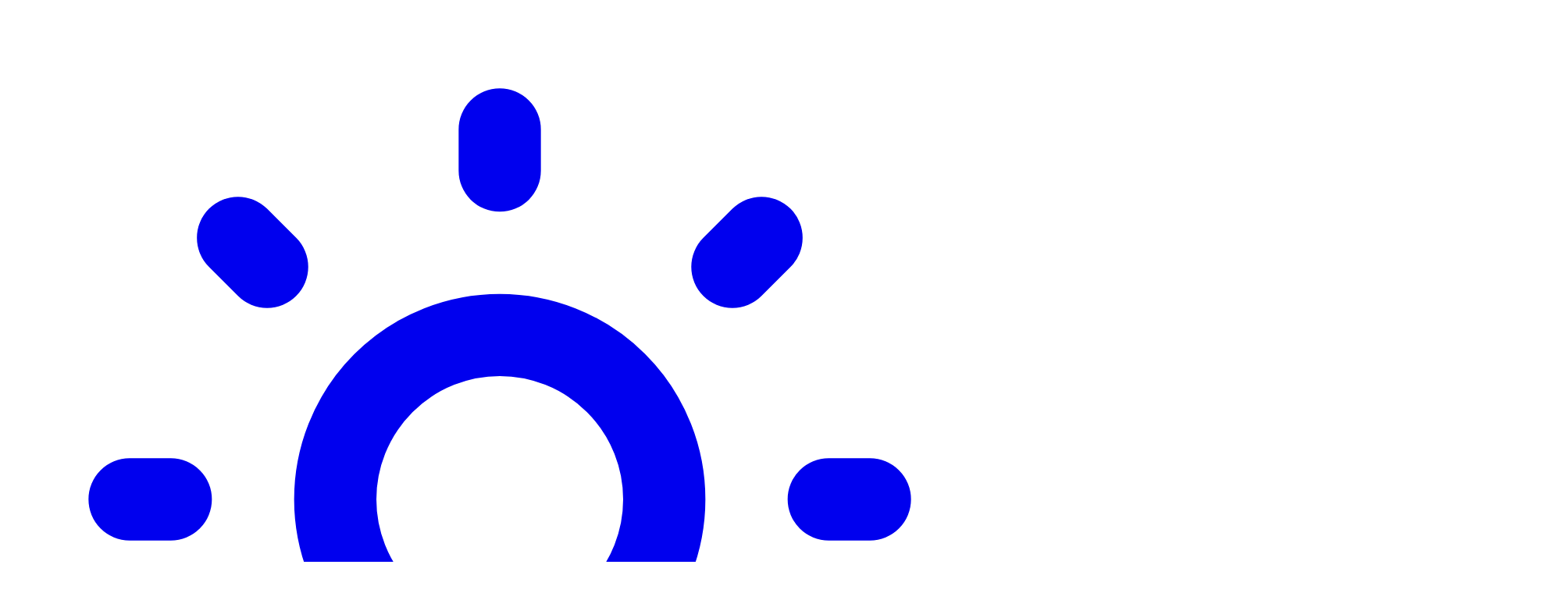

--- FILE ---
content_type: text/html; charset=utf-8
request_url: https://auringonalla.fi/matka/gdansk-2015/paiva-2
body_size: 18238
content:
<!DOCTYPE html>
<html lang="fi" class="scroll-smooth light">
    <head>
        <meta charset="utf-8">
        <meta name="viewport" content="width=device-width, initial-scale=1">
        <meta name="csrf-token" content="McYsNBtxVnCiRqLmJQ4VLB3OJXF5vIlPsdhuvgCr">

        <meta name="theme-color" content="#facc15">

                    <title>Ostoskeskuksen lumoissa - Gdańsk 2015 - Auringon alla</title>

    <meta name="twitter:card" content="summary_large_image" />

    <meta property="og:type" content="article">
    <meta property="og:title" content="Ostoskeskuksen lumoissa - Gdańsk 2015 - Auringon alla" />

            <meta name="description" content="Päätimme jo edellisenä iltana, että tänään mennään tarkastelemaan suurta ostoskeskusta hieman keskustan ulkopuolelle. Emme myöskään ostaneet vielä kovin kummoisia aamiaistarvikkeita huoneistollemme, joten päätimme myös nauttia aamiaista ostoskeskuksessa. Ensimmäinen etappi oli kioski heti asunnon ulkopuolella....">
        <meta property="og:description" content="Päätimme jo edellisenä iltana, että tänään mennään tarkastelemaan suurta ostoskeskusta hieman keskustan ulkopuolelle. Emme myöskään ostaneet vielä kovin kummoisia aamiaistarvikkeita huoneistollemme, joten päätimme myös nauttia aamiaista ostoskeskuksessa. Ensimmäinen etappi oli kioski heti asunnon ulkopuolella....">
    
            <meta property="og:image" content="https://auringonalla.fi/og/day/57.webp" />
        <meta property="og:image:width" content="1200" />
        <meta property="og:image:height" content="630" />
        <meta property="og:image:type" content="image/webp" />
    
            <meta name="robots" content="index, follow">
    
    <meta property="og:url" content="https://auringonalla.fi/matka/gdansk-2015/paiva-2" />
    <meta property="og:locale" content="fi" />
    <meta property="og:site_name" content="Auringon alla"/>
    <meta name="twitter:site" content="@MarkoK"/>
    <meta name="twitter:creator" content="@auringonalla"/>
        
        <!-- Fonts -->
            
    <style >/* latin-ext */
@font-face {
  font-family: 'Shadows Into Light Two';
  font-style: normal;
  font-weight: 400;
  font-display: swap;
  src: url(https://auringonalla.fi/storage/fonts/9511d8af2b/sshadowsintolighttwov194ic86lvlzsrsjqhpwgedwyoow-0a6-kpsynmpalhgzfkmfzobw.woff2) format('woff2');
  unicode-range: U+0100-02BA, U+02BD-02C5, U+02C7-02CC, U+02CE-02D7, U+02DD-02FF, U+0304, U+0308, U+0329, U+1D00-1DBF, U+1E00-1E9F, U+1EF2-1EFF, U+2020, U+20A0-20AB, U+20AD-20C0, U+2113, U+2C60-2C7F, U+A720-A7FF;
}
/* latin */
@font-face {
  font-family: 'Shadows Into Light Two';
  font-style: normal;
  font-weight: 400;
  font-display: swap;
  src: url(https://auringonalla.fi/storage/fonts/9511d8af2b/sshadowsintolighttwov194ic86lvlzsrsjqhpwgedwyoow-0a6-kpsynmpazhgzfkmfw.woff2) format('woff2');
  unicode-range: U+0000-00FF, U+0131, U+0152-0153, U+02BB-02BC, U+02C6, U+02DA, U+02DC, U+0304, U+0308, U+0329, U+2000-206F, U+20AC, U+2122, U+2191, U+2193, U+2212, U+2215, U+FEFF, U+FFFD;
}
/* cyrillic-ext */
@font-face {
  font-family: 'Source Sans Pro';
  font-style: normal;
  font-weight: 400;
  font-display: swap;
  src: url(https://auringonalla.fi/storage/fonts/9511d8af2b/ssourcesansprov236xk3dsbykcsv-lcoeqqfx1ryoo3qna7lujvj9-mf.woff2) format('woff2');
  unicode-range: U+0460-052F, U+1C80-1C8A, U+20B4, U+2DE0-2DFF, U+A640-A69F, U+FE2E-FE2F;
}
/* cyrillic */
@font-face {
  font-family: 'Source Sans Pro';
  font-style: normal;
  font-weight: 400;
  font-display: swap;
  src: url(https://auringonalla.fi/storage/fonts/9511d8af2b/ssourcesansprov236xk3dsbykcsv-lcoeqqfx1ryoo3qpk7lujvj9-mf.woff2) format('woff2');
  unicode-range: U+0301, U+0400-045F, U+0490-0491, U+04B0-04B1, U+2116;
}
/* greek-ext */
@font-face {
  font-family: 'Source Sans Pro';
  font-style: normal;
  font-weight: 400;
  font-display: swap;
  src: url(https://auringonalla.fi/storage/fonts/9511d8af2b/ssourcesansprov236xk3dsbykcsv-lcoeqqfx1ryoo3qnk7lujvj9-mf.woff2) format('woff2');
  unicode-range: U+1F00-1FFF;
}
/* greek */
@font-face {
  font-family: 'Source Sans Pro';
  font-style: normal;
  font-weight: 400;
  font-display: swap;
  src: url(https://auringonalla.fi/storage/fonts/9511d8af2b/ssourcesansprov236xk3dsbykcsv-lcoeqqfx1ryoo3qo67lujvj9-mf.woff2) format('woff2');
  unicode-range: U+0370-0377, U+037A-037F, U+0384-038A, U+038C, U+038E-03A1, U+03A3-03FF;
}
/* vietnamese */
@font-face {
  font-family: 'Source Sans Pro';
  font-style: normal;
  font-weight: 400;
  font-display: swap;
  src: url(https://auringonalla.fi/storage/fonts/9511d8af2b/ssourcesansprov236xk3dsbykcsv-lcoeqqfx1ryoo3qn67lujvj9-mf.woff2) format('woff2');
  unicode-range: U+0102-0103, U+0110-0111, U+0128-0129, U+0168-0169, U+01A0-01A1, U+01AF-01B0, U+0300-0301, U+0303-0304, U+0308-0309, U+0323, U+0329, U+1EA0-1EF9, U+20AB;
}
/* latin-ext */
@font-face {
  font-family: 'Source Sans Pro';
  font-style: normal;
  font-weight: 400;
  font-display: swap;
  src: url(https://auringonalla.fi/storage/fonts/9511d8af2b/ssourcesansprov236xk3dsbykcsv-lcoeqqfx1ryoo3qnq7lujvj9-mf.woff2) format('woff2');
  unicode-range: U+0100-02BA, U+02BD-02C5, U+02C7-02CC, U+02CE-02D7, U+02DD-02FF, U+0304, U+0308, U+0329, U+1D00-1DBF, U+1E00-1E9F, U+1EF2-1EFF, U+2020, U+20A0-20AB, U+20AD-20C0, U+2113, U+2C60-2C7F, U+A720-A7FF;
}
/* latin */
@font-face {
  font-family: 'Source Sans Pro';
  font-style: normal;
  font-weight: 400;
  font-display: swap;
  src: url(https://auringonalla.fi/storage/fonts/9511d8af2b/ssourcesansprov236xk3dsbykcsv-lcoeqqfx1ryoo3qok7lujvj9w.woff2) format('woff2');
  unicode-range: U+0000-00FF, U+0131, U+0152-0153, U+02BB-02BC, U+02C6, U+02DA, U+02DC, U+0304, U+0308, U+0329, U+2000-206F, U+20AC, U+2122, U+2191, U+2193, U+2212, U+2215, U+FEFF, U+FFFD;
}
/* cyrillic-ext */
@font-face {
  font-family: 'Source Sans Pro';
  font-style: normal;
  font-weight: 600;
  font-display: swap;
  src: url(https://auringonalla.fi/storage/fonts/9511d8af2b/ssourcesansprov236xkydsbykcsv-lcoeqqfx1ryoo3i54rwmhdu3cowxy40.woff2) format('woff2');
  unicode-range: U+0460-052F, U+1C80-1C8A, U+20B4, U+2DE0-2DFF, U+A640-A69F, U+FE2E-FE2F;
}
/* cyrillic */
@font-face {
  font-family: 'Source Sans Pro';
  font-style: normal;
  font-weight: 600;
  font-display: swap;
  src: url(https://auringonalla.fi/storage/fonts/9511d8af2b/ssourcesansprov236xkydsbykcsv-lcoeqqfx1ryoo3i54rwkxdu3cowxy40.woff2) format('woff2');
  unicode-range: U+0301, U+0400-045F, U+0490-0491, U+04B0-04B1, U+2116;
}
/* greek-ext */
@font-face {
  font-family: 'Source Sans Pro';
  font-style: normal;
  font-weight: 600;
  font-display: swap;
  src: url(https://auringonalla.fi/storage/fonts/9511d8af2b/ssourcesansprov236xkydsbykcsv-lcoeqqfx1ryoo3i54rwmxdu3cowxy40.woff2) format('woff2');
  unicode-range: U+1F00-1FFF;
}
/* greek */
@font-face {
  font-family: 'Source Sans Pro';
  font-style: normal;
  font-weight: 600;
  font-display: swap;
  src: url(https://auringonalla.fi/storage/fonts/9511d8af2b/ssourcesansprov236xkydsbykcsv-lcoeqqfx1ryoo3i54rwlbdu3cowxy40.woff2) format('woff2');
  unicode-range: U+0370-0377, U+037A-037F, U+0384-038A, U+038C, U+038E-03A1, U+03A3-03FF;
}
/* vietnamese */
@font-face {
  font-family: 'Source Sans Pro';
  font-style: normal;
  font-weight: 600;
  font-display: swap;
  src: url(https://auringonalla.fi/storage/fonts/9511d8af2b/ssourcesansprov236xkydsbykcsv-lcoeqqfx1ryoo3i54rwmbdu3cowxy40.woff2) format('woff2');
  unicode-range: U+0102-0103, U+0110-0111, U+0128-0129, U+0168-0169, U+01A0-01A1, U+01AF-01B0, U+0300-0301, U+0303-0304, U+0308-0309, U+0323, U+0329, U+1EA0-1EF9, U+20AB;
}
/* latin-ext */
@font-face {
  font-family: 'Source Sans Pro';
  font-style: normal;
  font-weight: 600;
  font-display: swap;
  src: url(https://auringonalla.fi/storage/fonts/9511d8af2b/ssourcesansprov236xkydsbykcsv-lcoeqqfx1ryoo3i54rwmrdu3cowxy40.woff2) format('woff2');
  unicode-range: U+0100-02BA, U+02BD-02C5, U+02C7-02CC, U+02CE-02D7, U+02DD-02FF, U+0304, U+0308, U+0329, U+1D00-1DBF, U+1E00-1E9F, U+1EF2-1EFF, U+2020, U+20A0-20AB, U+20AD-20C0, U+2113, U+2C60-2C7F, U+A720-A7FF;
}
/* latin */
@font-face {
  font-family: 'Source Sans Pro';
  font-style: normal;
  font-weight: 600;
  font-display: swap;
  src: url(https://auringonalla.fi/storage/fonts/9511d8af2b/ssourcesansprov236xkydsbykcsv-lcoeqqfx1ryoo3i54rwlxdu3cowxw.woff2) format('woff2');
  unicode-range: U+0000-00FF, U+0131, U+0152-0153, U+02BB-02BC, U+02C6, U+02DA, U+02DC, U+0304, U+0308, U+0329, U+2000-206F, U+20AC, U+2122, U+2191, U+2193, U+2212, U+2215, U+FEFF, U+FFFD;
}
/* cyrillic-ext */
@font-face {
  font-family: 'Source Sans Pro';
  font-style: normal;
  font-weight: 700;
  font-display: swap;
  src: url(https://auringonalla.fi/storage/fonts/9511d8af2b/ssourcesansprov236xkydsbykcsv-lcoeqqfx1ryoo3ig4vwmhdu3cowxy40.woff2) format('woff2');
  unicode-range: U+0460-052F, U+1C80-1C8A, U+20B4, U+2DE0-2DFF, U+A640-A69F, U+FE2E-FE2F;
}
/* cyrillic */
@font-face {
  font-family: 'Source Sans Pro';
  font-style: normal;
  font-weight: 700;
  font-display: swap;
  src: url(https://auringonalla.fi/storage/fonts/9511d8af2b/ssourcesansprov236xkydsbykcsv-lcoeqqfx1ryoo3ig4vwkxdu3cowxy40.woff2) format('woff2');
  unicode-range: U+0301, U+0400-045F, U+0490-0491, U+04B0-04B1, U+2116;
}
/* greek-ext */
@font-face {
  font-family: 'Source Sans Pro';
  font-style: normal;
  font-weight: 700;
  font-display: swap;
  src: url(https://auringonalla.fi/storage/fonts/9511d8af2b/ssourcesansprov236xkydsbykcsv-lcoeqqfx1ryoo3ig4vwmxdu3cowxy40.woff2) format('woff2');
  unicode-range: U+1F00-1FFF;
}
/* greek */
@font-face {
  font-family: 'Source Sans Pro';
  font-style: normal;
  font-weight: 700;
  font-display: swap;
  src: url(https://auringonalla.fi/storage/fonts/9511d8af2b/ssourcesansprov236xkydsbykcsv-lcoeqqfx1ryoo3ig4vwlbdu3cowxy40.woff2) format('woff2');
  unicode-range: U+0370-0377, U+037A-037F, U+0384-038A, U+038C, U+038E-03A1, U+03A3-03FF;
}
/* vietnamese */
@font-face {
  font-family: 'Source Sans Pro';
  font-style: normal;
  font-weight: 700;
  font-display: swap;
  src: url(https://auringonalla.fi/storage/fonts/9511d8af2b/ssourcesansprov236xkydsbykcsv-lcoeqqfx1ryoo3ig4vwmbdu3cowxy40.woff2) format('woff2');
  unicode-range: U+0102-0103, U+0110-0111, U+0128-0129, U+0168-0169, U+01A0-01A1, U+01AF-01B0, U+0300-0301, U+0303-0304, U+0308-0309, U+0323, U+0329, U+1EA0-1EF9, U+20AB;
}
/* latin-ext */
@font-face {
  font-family: 'Source Sans Pro';
  font-style: normal;
  font-weight: 700;
  font-display: swap;
  src: url(https://auringonalla.fi/storage/fonts/9511d8af2b/ssourcesansprov236xkydsbykcsv-lcoeqqfx1ryoo3ig4vwmrdu3cowxy40.woff2) format('woff2');
  unicode-range: U+0100-02BA, U+02BD-02C5, U+02C7-02CC, U+02CE-02D7, U+02DD-02FF, U+0304, U+0308, U+0329, U+1D00-1DBF, U+1E00-1E9F, U+1EF2-1EFF, U+2020, U+20A0-20AB, U+20AD-20C0, U+2113, U+2C60-2C7F, U+A720-A7FF;
}
/* latin */
@font-face {
  font-family: 'Source Sans Pro';
  font-style: normal;
  font-weight: 700;
  font-display: swap;
  src: url(https://auringonalla.fi/storage/fonts/9511d8af2b/ssourcesansprov236xkydsbykcsv-lcoeqqfx1ryoo3ig4vwlxdu3cowxw.woff2) format('woff2');
  unicode-range: U+0000-00FF, U+0131, U+0152-0153, U+02BB-02BC, U+02C6, U+02DA, U+02DC, U+0304, U+0308, U+0329, U+2000-206F, U+20AC, U+2122, U+2191, U+2193, U+2212, U+2215, U+FEFF, U+FFFD;
}
/* cyrillic-ext */
@font-face {
  font-family: 'Source Sans Pro';
  font-style: normal;
  font-weight: 900;
  font-display: swap;
  src: url(https://auringonalla.fi/storage/fonts/9511d8af2b/ssourcesansprov236xkydsbykcsv-lcoeqqfx1ryoo3iu4nwmhdu3cowxy40.woff2) format('woff2');
  unicode-range: U+0460-052F, U+1C80-1C8A, U+20B4, U+2DE0-2DFF, U+A640-A69F, U+FE2E-FE2F;
}
/* cyrillic */
@font-face {
  font-family: 'Source Sans Pro';
  font-style: normal;
  font-weight: 900;
  font-display: swap;
  src: url(https://auringonalla.fi/storage/fonts/9511d8af2b/ssourcesansprov236xkydsbykcsv-lcoeqqfx1ryoo3iu4nwkxdu3cowxy40.woff2) format('woff2');
  unicode-range: U+0301, U+0400-045F, U+0490-0491, U+04B0-04B1, U+2116;
}
/* greek-ext */
@font-face {
  font-family: 'Source Sans Pro';
  font-style: normal;
  font-weight: 900;
  font-display: swap;
  src: url(https://auringonalla.fi/storage/fonts/9511d8af2b/ssourcesansprov236xkydsbykcsv-lcoeqqfx1ryoo3iu4nwmxdu3cowxy40.woff2) format('woff2');
  unicode-range: U+1F00-1FFF;
}
/* greek */
@font-face {
  font-family: 'Source Sans Pro';
  font-style: normal;
  font-weight: 900;
  font-display: swap;
  src: url(https://auringonalla.fi/storage/fonts/9511d8af2b/ssourcesansprov236xkydsbykcsv-lcoeqqfx1ryoo3iu4nwlbdu3cowxy40.woff2) format('woff2');
  unicode-range: U+0370-0377, U+037A-037F, U+0384-038A, U+038C, U+038E-03A1, U+03A3-03FF;
}
/* vietnamese */
@font-face {
  font-family: 'Source Sans Pro';
  font-style: normal;
  font-weight: 900;
  font-display: swap;
  src: url(https://auringonalla.fi/storage/fonts/9511d8af2b/ssourcesansprov236xkydsbykcsv-lcoeqqfx1ryoo3iu4nwmbdu3cowxy40.woff2) format('woff2');
  unicode-range: U+0102-0103, U+0110-0111, U+0128-0129, U+0168-0169, U+01A0-01A1, U+01AF-01B0, U+0300-0301, U+0303-0304, U+0308-0309, U+0323, U+0329, U+1EA0-1EF9, U+20AB;
}
/* latin-ext */
@font-face {
  font-family: 'Source Sans Pro';
  font-style: normal;
  font-weight: 900;
  font-display: swap;
  src: url(https://auringonalla.fi/storage/fonts/9511d8af2b/ssourcesansprov236xkydsbykcsv-lcoeqqfx1ryoo3iu4nwmrdu3cowxy40.woff2) format('woff2');
  unicode-range: U+0100-02BA, U+02BD-02C5, U+02C7-02CC, U+02CE-02D7, U+02DD-02FF, U+0304, U+0308, U+0329, U+1D00-1DBF, U+1E00-1E9F, U+1EF2-1EFF, U+2020, U+20A0-20AB, U+20AD-20C0, U+2113, U+2C60-2C7F, U+A720-A7FF;
}
/* latin */
@font-face {
  font-family: 'Source Sans Pro';
  font-style: normal;
  font-weight: 900;
  font-display: swap;
  src: url(https://auringonalla.fi/storage/fonts/9511d8af2b/ssourcesansprov236xkydsbykcsv-lcoeqqfx1ryoo3iu4nwlxdu3cowxw.woff2) format('woff2');
  unicode-range: U+0000-00FF, U+0131, U+0152-0153, U+02BB-02BC, U+02C6, U+02DA, U+02DC, U+0304, U+0308, U+0329, U+2000-206F, U+20AC, U+2122, U+2191, U+2193, U+2212, U+2215, U+FEFF, U+FFFD;
}
</style>
                                    <script defer data-api="/pla/event" data-domain="auringonalla.fi" src="/js/script.js"></script>
                    
        <link rel="icon" type="image/x-icon" media="(prefers-color-scheme: dark)" href="https://auringonalla.fi/images/icons/favicon_dark.ico">
<link rel="icon" type="image/png" media="(prefers-color-scheme: dark)" sizes="32x32" href="https://auringonalla.fi/images/icons/favicon-32x32_dark.png">
<link rel="icon" type="image/png" media="(prefers-color-scheme: dark)" sizes="16x16" href="https://auringonalla.fi/images/icons/favicon-16x16_dark.png">

<link rel="icon" type="image/x-icon" media="(prefers-color-scheme: light)" href="https://auringonalla.fi/images/icons/favicon_light.ico">
<link rel="icon" type="image/png" media="(prefers-color-scheme: light)" sizes="32x32" href="https://auringonalla.fi/images/icons/favicon-32x32_light.png">
<link rel="icon" type="image/png" media="(prefers-color-scheme: light)" sizes="16x16" href="https://auringonalla.fi/images/icons/favicon-16x16_light.png">

        <link rel="preload" as="style" href="https://auringonalla.fi/build/assets/app-BENXIIwo.css" /><link rel="preload" as="style" href="https://auringonalla.fi/build/assets/app-DFjwKpBY.css" /><link rel="modulepreload" href="https://auringonalla.fi/build/assets/app-BckDj95N.js" /><link rel="modulepreload" href="https://auringonalla.fi/build/assets/_commonjsHelpers-Cpj98o6Y.js" /><link rel="stylesheet" href="https://auringonalla.fi/build/assets/app-BENXIIwo.css" data-navigate-track="reload" /><link rel="stylesheet" href="https://auringonalla.fi/build/assets/app-DFjwKpBY.css" data-navigate-track="reload" /><script type="module" src="https://auringonalla.fi/build/assets/app-BckDj95N.js" data-navigate-track="reload"></script>
        
        <!-- Livewire Styles --><style >[wire\:loading][wire\:loading], [wire\:loading\.delay][wire\:loading\.delay], [wire\:loading\.inline-block][wire\:loading\.inline-block], [wire\:loading\.inline][wire\:loading\.inline], [wire\:loading\.block][wire\:loading\.block], [wire\:loading\.flex][wire\:loading\.flex], [wire\:loading\.table][wire\:loading\.table], [wire\:loading\.grid][wire\:loading\.grid], [wire\:loading\.inline-flex][wire\:loading\.inline-flex] {display: none;}[wire\:loading\.delay\.none][wire\:loading\.delay\.none], [wire\:loading\.delay\.shortest][wire\:loading\.delay\.shortest], [wire\:loading\.delay\.shorter][wire\:loading\.delay\.shorter], [wire\:loading\.delay\.short][wire\:loading\.delay\.short], [wire\:loading\.delay\.default][wire\:loading\.delay\.default], [wire\:loading\.delay\.long][wire\:loading\.delay\.long], [wire\:loading\.delay\.longer][wire\:loading\.delay\.longer], [wire\:loading\.delay\.longest][wire\:loading\.delay\.longest] {display: none;}[wire\:offline][wire\:offline] {display: none;}[wire\:dirty]:not(textarea):not(input):not(select) {display: none;}:root {--livewire-progress-bar-color: #2299dd;}[x-cloak] {display: none !important;}[wire\:cloak] {display: none !important;}dialog#livewire-error::backdrop {background-color: rgba(0, 0, 0, .6);}</style>

                    <!-- Web Application Manifest -->
<link rel="manifest" href="https://auringonalla.fi/manifest.json">
<!-- Chrome for Android theme color -->
<meta name="theme-color" content="#facc15">

<!-- Add to homescreen for Chrome on Android -->
<meta name="mobile-web-app-capable" content="no">
<meta name="application-name" content="Auringon alla">
<link rel="icon" sizes="512x512" href="/images/icons/icon-512x512.png">

<!-- Add to homescreen for Safari on iOS -->
<meta name="apple-mobile-web-app-capable" content="no">
<meta name="apple-mobile-web-app-status-bar-style" content="black">
<meta name="apple-mobile-web-app-title" content="Auringon alla">
<link rel="apple-touch-icon" href="/images/icons/icon-512x512.png">


<link href="/images/icons/splash-640x1136.png" media="(device-width: 320px) and (device-height: 568px) and (-webkit-device-pixel-ratio: 2)" rel="apple-touch-startup-image" />
<link href="/images/icons/splash-750x1334.png" media="(device-width: 375px) and (device-height: 667px) and (-webkit-device-pixel-ratio: 2)" rel="apple-touch-startup-image" />
<link href="/images/icons/splash-1242x2208.png" media="(device-width: 621px) and (device-height: 1104px) and (-webkit-device-pixel-ratio: 3)" rel="apple-touch-startup-image" />
<link href="/images/icons/splash-1125x2436.png" media="(device-width: 375px) and (device-height: 812px) and (-webkit-device-pixel-ratio: 3)" rel="apple-touch-startup-image" />
<link href="/images/icons/splash-828x1792.png" media="(device-width: 414px) and (device-height: 896px) and (-webkit-device-pixel-ratio: 2)" rel="apple-touch-startup-image" />
<link href="/images/icons/splash-1242x2688.png" media="(device-width: 414px) and (device-height: 896px) and (-webkit-device-pixel-ratio: 3)" rel="apple-touch-startup-image" />
<link href="/images/icons/splash-1536x2048.png" media="(device-width: 768px) and (device-height: 1024px) and (-webkit-device-pixel-ratio: 2)" rel="apple-touch-startup-image" />
<link href="/images/icons/splash-1668x2224.png" media="(device-width: 834px) and (device-height: 1112px) and (-webkit-device-pixel-ratio: 2)" rel="apple-touch-startup-image" />
<link href="/images/icons/splash-1668x2388.png" media="(device-width: 834px) and (device-height: 1194px) and (-webkit-device-pixel-ratio: 2)" rel="apple-touch-startup-image" />
<link href="/images/icons/splash-2048x2732.png" media="(device-width: 1024px) and (device-height: 1366px) and (-webkit-device-pixel-ratio: 2)" rel="apple-touch-startup-image" />

<!-- Tile for Win8 -->
<meta name="msapplication-TileColor" content="#fefce8">
<meta name="msapplication-TileImage" content="/images/icons/icon-512x512.png">

<script type="text/javascript">
    // Initialize the service worker
    if ('serviceWorker' in navigator) {
        navigator.serviceWorker.register('/serviceworker.js', {
            scope: '.'
        }).then(function (registration) {
            // Registration was successful
            console.log('Laravel PWA: ServiceWorker registration successful with scope: ', registration.scope);
        }, function (err) {
            // registration failed :(
            console.log('Laravel PWA: ServiceWorker registration failed: ', err);
        });
    }
</script>            </head>
    <body class="bg-blue-50 print:bg-white min-h-screen flex flex-col relative font-sans text-blue-950">

        <div class="fixed right-0 top-0 w-full h-screen z-10 bg-linear-to-tr from-transparent via-blue-100 to-amber-400/60 pointer-events-none print:hidden"></div>

        <div class="bg-yellow-400 md:bg-linear-to-tr from-transparent to-blue-100/50 shadow-lg shadow-yellow-950/40 border-b-2 border-blue-950 text-blue-950 fixed top-0 left-0 right-0 rounded-none z-1010"
     x-data="{
        isOpen: false,
        closeWindow(){
            this.isOpen = false;
        },
        toggle() {
            this.isOpen = ! this.isOpen;
        }
    }" @keyup.escape.window="closeWindow()">
    <div class="relative z-30">
        <div class="px-4 lg:px-6">
            <div class="flex items-center h-16">
                <div class="py-2 lg:py-4 leading-none">
                    <a href="https://auringonalla.fi" class=" inline-flex items-center">
                        <span class="bg-blue-950 size-10 flex items-center justify-center rounded-xl">
                            <svg xmlns="http://www.w3.org/2000/svg" class="size-8 logospin text-yellow-400" fill="none" viewBox="0 0 24 24" stroke="currentColor">
                                <path stroke-linecap="round" stroke-linejoin="round" stroke-width="2" d="M12 3v1m0 16v1m9-9h-1M4 12H3m15.364 6.364l-.707-.707M6.343 6.343l-.707-.707m12.728 0l-.707.707M6.343 17.657l-.707.707M16 12a4 4 0 11-8 0 4 4 0 018 0z"/>
                            </svg>
                        </span>
                        <span class="pl-2 leading-none text-xl md:text-2xl uppercase tracking-wider font-bold text-blue-950">Auringon alla</span>
                    </a>
                </div>
                <div class="print:hidden hidden lg:block grow px-2">
                    <form method="get" action="https://auringonalla.fi/haku" class="">
    <label class="relative flex justify-end">
        <span class="sr-only">Hae</span>
                <span class="absolute inset-y-0 right-0 pr-2 flex items-center">
            <button type="submit" class="uppercase block px-2 py-1 tracking-wider font-medium bg-blue-950 rounded-lg text-blue-100 text-xs">
                Hae
            </button>
        </span>
        <input name="s" type="text" placeholder="Kirjoita hakusana..." class="focus:ring-0 focus:outline-hidden border-blue-950 rounded-lg h-9 bg-transparent focus:border-blue-950 w-48 focus:w-full transition-all duration-300 pl-2 placeholder:text-blue-950 text-blue-950 border-2" value="" />
    </label>
</form>
                </div>
                <div class="ml-auto print:hidden flex items-center">
                    <div class="hidden md:flex items-center">
                        <div class="mr-2">
                            <a href="https://auringonalla.fi/matkat" class="h-9 border-2 rounded-lg px-2 uppercase grid items-center transition-colors font-bold tracking-wider border-blue-950 hover:text-blue-100 hover:bg-blue-950 duration-300">Matkat</a>
                        </div>
                        <div class="mr-2">
                            <a href="https://auringonalla.fi/blogi" class="h-9 border-2 rounded-lg px-2 uppercase grid items-center transition-colors font-bold tracking-wider border-blue-950 hover:text-blue-100 hover:bg-blue-950 duration-300">Blogi</a>
                        </div>
                    </div>

                                        <div class="flex h-full items-center">
                        <div>
                            <button type="button" class="h-9 border-2  rounded-lg uppercase grid items-center transition-colors font-bold tracking-wider border-blue-950 hover:text-blue-100 hover:bg-blue-950 duration-300" aria-label="Menu" @click="toggle()">
                                <svg xmlns="http://www.w3.org/2000/svg" x-show="!isOpen" class="h-8 w-8" fill="none" viewBox="0 0 24 24" stroke="currentColor">
                                    <path stroke-linecap="round" stroke-linejoin="round" stroke-width="2" d="M4 6h16M4 12h16m-7 6h7"/>
                                </svg>
                                <svg xmlns="http://www.w3.org/2000/svg" x-cloak x-show="isOpen" class="h-8 w-8" fill="none" viewBox="0 0 24 24" stroke="currentColor">
                                    <path stroke-linecap="round" stroke-linejoin="round" stroke-width="2" d="M6 18L18 6M6 6l12 12"/>
                                </svg>
                            </button>
                        </div>
                    </div>
                </div>
            </div>


        </div>
    </div>

    <div x-cloak class="md:rounded-lg bg-yellow-400 bg-linear-to-tr from-transparent to-blue-100/50 shadow-lg shadow-yellow-950/40 lg:border-x-2 border-y-2 border-blue-950 text-blue-950 w-auto sm:w-56 overflow-y-auto fixed top-16 lg:top-20 left-0 sm:left-auto right-0 lg:right-6 z-20"
         x-show="isOpen"
         @click.outside="closeWindow()"
    >

        <div class="p-4 text-center">
            <ul class="space-y-2">
                <li class="block lg:hidden"><a class="h-9 border-2 rounded-lg px-2 uppercase grid items-center transition-colors font-bold tracking-wider border-blue-950 hover:text-blue-100 hover:bg-blue-950 duration-300" href="https://auringonalla.fi/haku">Haku</a></li>

                <li><a class="h-9 border-2 rounded-lg px-2 uppercase grid items-center transition-colors font-bold tracking-wider border-blue-950 hover:text-blue-100 hover:bg-blue-950 duration-300" href="https://auringonalla.fi/matkat">Matkat</a></li>

                <li><a class="h-9 border-2 rounded-lg px-2 uppercase grid items-center transition-colors font-bold tracking-wider border-blue-950 hover:text-blue-100 hover:bg-blue-950 duration-300" href="https://auringonalla.fi/blogi">Blogi</a></li>

                <li><a class="h-9 border-2 rounded-lg px-2 uppercase grid items-center transition-colors font-bold tracking-wider border-blue-950 hover:text-blue-100 hover:bg-blue-950 duration-300" href="https://auringonalla.fi/haku">Haku</a></li>

                <li><a class="h-9 border-2 rounded-lg px-2 uppercase grid items-center transition-colors font-bold tracking-wider border-blue-950 hover:text-blue-100 hover:bg-blue-950 duration-300" href="https://auringonalla.fi/tietoa">Tietoa</a></li>

                <li><a class="h-9 border-2 rounded-lg px-2 uppercase grid items-center transition-colors font-bold tracking-wider border-blue-950 hover:text-blue-100 hover:bg-blue-950 duration-300" href="https://auringonalla.fi/linkit">Linkit</a></li>

                
                                    <li>
                        <a class="h-9 border-2 rounded-lg px-2 uppercase grid items-center transition-colors font-bold tracking-wider border-blue-950 hover:text-blue-100 hover:bg-blue-950 duration-300" href="https://auringonalla.fi/kirjaudu">Kirjaudu</a>
                    </li>
                    <li>
                        <a class="h-9 border-2 rounded-lg px-2 uppercase grid items-center transition-colors font-bold tracking-wider border-blue-950 hover:text-blue-100 hover:bg-blue-950 duration-300" href="https://auringonalla.fi/rekisteroidy">Rekisteröidy</a>
                    </li>
                                            </ul>

        </div>
    </div>
</div>

        
        <div class="antialiased print:py-0 selection:bg-blue-950 selection:text-blue-100 z-20 px-4 lg:px-6">
            <div>
    <div class="border-b-2 border-blue-950 shadow-lg bg-center relative z-10 bg-cover overflow-hidden -mx-4 md:-mx-6">
        <div class="absolute top-0 bottom-0 w-full z-11"><img class="object-cover object-center h-full w-full" src="https://cdn.auringonalla.fi/media/127/conversions/DSC_1174-1920x1285-xl.webp" alt="" /></div>
        <div class="bg-linear-to-t from-transparent via-transparent to-indigo-800/60 relative z-12">
                            <div class="pb-4 pt-16 md:pt-20 relative">
                    <div class="py-12 md:py-32">
                                                    <div class="flex items-center justify-center pb-6">
                                                                    <div>
                                        <a class="rounded-xl bg-yellow-400/90 text-blue-950 font-bold px-3 py-2 leading-none uppercase block hover:bg-blue-950 hover:text-blue-100 duration-300 transition-colors" href="https://auringonalla.fi/matka/gdansk-2015">Gdańsk 2015</a>
                                    </div>
                                                            </div>
                                                <div class="px-4 py-6 w-full bg-blue-950/90 text-blue-100 text-center">
                            <h1 class="text-3xl md:text-6xl font-black leading-none box-decoration-clone px-4">Päivä 2 - Ostoskeskuksen lumoissa</h1>
                                                    </div>
                                                    <div class="flex items-center justify-center pt-6">
                                                                    <div class="rounded-xl bg-yellow-400/90 text-blue-950 font-bold px-3 py-2 leading-none uppercase">20.11.2015</div>
                                                            </div>
                        
                    </div>
                                    </div>
                    </div>
    </div>
        </div>

    
    
    <div class="space-y-8 sm:space-y-12 pt-8 pb-6 sm:pt-12 max-w-3xl mx-auto">
                    <div>
                <div class="relative">
    <div class="flex">
        <div class="mr-4 shrink-0 hidden sm:block">
            <div>
                <div class="border-2 size-12 sm:size-16 md:size-20 border-blue-950 shadow-lg rounded-full flex items-center justify-center bg-yellow-400">
                    <svg xmlns="http://www.w3.org/2000/svg" fill="none" viewBox="0 0 24 24" stroke-width="1.5" stroke="currentColor" class="size-12 md:size-16">
                        <path stroke-linecap="round" stroke-linejoin="round" d="M12 3v2.25m6.364.386l-1.591 1.591M21 12h-2.25m-.386 6.364l-1.591-1.591M12 18.75V21m-4.773-4.227l-1.591 1.591M5.25 12H3m4.227-4.773L5.636 5.636M15.75 12a3.75 3.75 0 11-7.5 0 3.75 3.75 0 017.5 0z" />
                    </svg>
                </div>
            </div>
        </div>
        <div class="grow rounded-lg shadow-lg bg-yellow-100 relative overflow-hidden border-2 border-blue-950 flex flex-col bg-linear-to-tr p-4 from-transparent via-transparent to-amber-500/20">
            <div class="prose prose-sm max-w-none content-block">
                <p>
                        Tämän matkapäivän sisältö on tuotu vanhasta blogista. Joten tämä voi näyttää hieman hassulta verrattuna uusimpiin matkapäiviin verrattuna.
                    </p>
            </div>
        </div>
    </div>
</div>
            </div>
        
                    <div class="scroll-mt-20 md:scroll-mt-24 content-text" id="c57">

                <div class="relative">
    <div class="flex flex-col sm:flex-row">
        <div class="mr-0 sm:mr-4 shrink-0 space-y-0 sm:space-y-2 flex items-center flex-row sm:flex-col bg-yellow-400 sm:bg-transparent rounded-t-lg p-2 sm:p-0 border-x-2 sm:border-x-0 border-t-2 sm:border-t-0 border-blue-950">
            <div class="shrink-0 mr-2 sm:mr-0 text-center">
                <img class="border-2 size-12 sm:size-16 md:size-20 border-blue-950 shadow-lg rounded-full" src="https://secure.gravatar.com/avatar/4085afe35e20e8889a540a698237ef0ec7da410c161047c6cc9538959d1dc83c.jpg?s=100&amp;d=404&amp;r=g" alt="Outi" />
            </div>
            <div class="font-shadows font-bold tracking-widest text-xl md:text-2xl text-center">Outi</div>

            <div class="ml-auto sm:ml-0">
                <a href="#c57" class="flex items-center justify-center text-center bg-blue-950 sm:bg-yellow-400 px-2 py-1 text-blue-100 sm:text-blue-950 no-underline hover:bg-blue-950 hover:text-blue-100 font-semibold text-sm sm:text-xs md:text-sm rounded-lg transition-colors duration-300">
                    <div class="mr-1">
                        <svg xmlns="http://www.w3.org/2000/svg" fill="none" viewBox="0 0 24 24" stroke-width="2" stroke="currentColor" class="size-4">
                            <path stroke-linecap="round" stroke-linejoin="round" d="M12 6v6h4.5m4.5 0a9 9 0 1 1-18 0 9 9 0 0 1 18 0Z" />
                        </svg>
                    </div>
                    <div>
                        <div class="leading-none">16:34</div>
                    </div>
                </a>
            </div>
        </div>
        <div class="grow sm:rounded-t-lg rounded-b-lg shadow-lg bg-white relative overflow-hidden border-2 border-blue-950 flex flex-col">

            
                            <div class=" bg-white bg-linear-to-tr from-transparent via-transparent to-amber-500/20 grow">
                    <div class="prose p-4 max-w-none content-block">
                        <p>Päätimme jo edellisenä iltana, että tänään mennään tarkastelemaan suurta ostoskeskusta hieman keskustan ulkopuolelle. Emme myöskään ostaneet vielä kovin kummoisia aamiaistarvikkeita huoneistollemme, joten päätimme myös nauttia aamiaista ostoskeskuksessa.<br>
<a href="https://uploads.auringonalla.fi/2015/11/DSC_1154.jpg" title=""><img class="alignnone size-medium wp-image-2135" src="https://uploads.auringonalla.fi/2015/11/DSC_1154-1024x685.jpg" alt="Gdansk" width="1024" height="685"></a></p>
<p>Ensimmäinen etappi oli kioski heti asunnon ulkopuolella. Noudettiin siitä lippuja rautiovaunuun, vaikka yhtä hyvin ne olisi voinut ostaa automaatista pysäkiltä. Yksi lippu kustansi kolme zlotia, eli noin 75 senttiä. Hyppäsimme raitiovaunuun Gdansk Glowny aseman edestä ja huristelimme Baltycka Galeriaan suoraan.</p>
<p>Ensimmäinen etappi oli löytää aamiaista. Me olimme kuitenkin melko aikaisessa, eikä mikään kahvila ollut vielä auki. Kiertelimme hieman ja paikansimme kahviloita. Ensin arvelimme mennä Starbuck’siin, mutta se oli melko pieni ja valikoimaltaan suppea. Niimpä menimme nauttimaan aamiaista Costa Coffee kahvilaan. Heillä oli tarjolla erilaisia syyskahveja, joista valitsin caramel laten. Aamiaiseksi syötiin sitten wrappeja ja kakkua. Kakku ei ollut mitään erityistä, mutta wrapit olivat ihan maistuvia.</p>
<p><a href="https://uploads.auringonalla.fi/2015/11/DSC_1157.jpg" title=""><img class="alignnone size-medium wp-image-2136" src="https://uploads.auringonalla.fi/2015/11/DSC_1157-1024x685.jpg" alt="Costa coffee" width="1024" height="685"></a></p>
<p>Aamupalan jälkeen oli tietenkin tiedossa äärimmäistä kauppojen kahlaamista. Mukaan tarttui lähinnä kosmetiikkaa, vaatteita ja viimeiseksi ruokaa ja juomaa isosta Carrefourin ruokakaupasta.Ostoskeskuksesta suuntasimme kohti asuntoamme. Arvelimme etsiä jotakin nopeaa syötävää jostakin pikaruoka paikasta, mutta laihoin tuloksin. Emme osanneet lukea puolalaisia menuja ja jonot olivat niin pitkät, että emme tohtineet jäädä niihin seisomaan ja odottamaan, että josko olisi jostain englannin kielinen menu löytynyt.</p>
<p>Asunnolle päästyämme selvisi, ettei loputkaan porukasta (erosimme siis kauppakeskuskessa) olleet syöneet lounasta. Päätimme lähteä katsastamaan läheistä ”maitobaaria” eli perinteistä puolalaisten suosimaa lounaspaikkaa, joka tarjosi puolalaisia herkkuja.</p>
<p><a href="https://uploads.auringonalla.fi/2015/11/DSC_1158-e1448035782791.jpg" title=""><img class="alignnone size-medium wp-image-2137" src="https://uploads.auringonalla.fi/2015/11/DSC_1158-e1448035782791-1024x1530.jpg" alt="Gdansk" width="1024" height="1200"></a></p>
<p><a href="https://uploads.auringonalla.fi/2015/11/DSC_1159.jpg" title=""><img class="alignnone size-medium wp-image-2138" src="https://uploads.auringonalla.fi/2015/11/DSC_1159-1024x685.jpg" alt="Gdansk" width="1024" height="685"></a></p>
<p><a href="https://uploads.auringonalla.fi/2015/11/DSC_1160.jpg" title=""><img class="alignnone size-medium wp-image-2139" src="https://uploads.auringonalla.fi/2015/11/DSC_1160-1024x685.jpg" alt="Maitobaari" width="1024" height="685"></a></p>
<p>Ensimmäiset ongelmat ilmenivät heti sisäänastuttua. Ei ruokalistaa englanniksi. Onneksi kuvia osottelemalla sai haluamaansa ruokaa. Minä tilasin lihatäytteisiä pelmenejä ja Marko otti porsaanleikkeen. Ruoka maksoi muutaman euron. Alkoholia ei paikassa tarjoiltu lainkaan. Ruoka oli hintaansa nähden keskinkertaista. Se olisi kuitenkin saanut olla lämpimämpää ja minä kaipasi pelmenieni kanssa smetanaa ja ketsuppia. En ehkä voi suositella tätä paikkaa. Autenttinen kokemus se todella oli, sillä oltiin varmaan ainoat turistit ja tarjoilijat puhuivat huonosti tai ei lainkaan englantia. Ruokavalinta olisi voinut olla parempikin, jos olisi menuista jotain ymmärtänyt.</p>
<p><a href="https://uploads.auringonalla.fi/2015/11/DSC_1161.jpg" title=""><img class="alignnone size-medium wp-image-2140" src="https://uploads.auringonalla.fi/2015/11/DSC_1161-1024x685.jpg" alt="Pelmenit" width="1024" height="685"></a></p>
<p>Ruokalasta suuntasimme kohti vanhaa kauppahallia. Kauppahallista tuli etäisesti mieleen virolaiset ”rytkykaupat”, kuten Sadam market ja Merekeskus. Juurikaan ostettavaa ei ollut.</p>
<p><a href="https://uploads.auringonalla.fi/2015/11/DSC_1162.jpg" title=""><img class="alignnone size-medium wp-image-2141" src="https://uploads.auringonalla.fi/2015/11/DSC_1162-1024x685.jpg" alt="Kauppahalli" width="1024" height="685"></a></p>
<p>Kauppahallin alakerrassa oli ihania elintarvikepuoteja. Kävimme ihastelemassa lihoja, jotka olivat todella edullisia. Pihamaalla myytiin kasviksia ja hedelmiä ja sieltä tarttui mukaan muutama tomaatti ja omena.</p>
<p>Kauppahallilta jatkoimme matkaa kohti jokea. Kävelimme pitkin vanhan kaupungin katuja ja katselimme ympärillemme. Upeat vanhat rakennukset olivat todella kuvauksellisia. Valitettavasti oli melko kylmä, joten kovin kauaksi aikaa ei huvittanut jäädä paikalleen.</p>
<p><a href="https://uploads.auringonalla.fi/2015/11/DSC_1163-e1448036250473.jpg" title=""><img class="alignnone size-medium wp-image-2142" src="https://uploads.auringonalla.fi/2015/11/DSC_1163-e1448036250473-1024x1530.jpg" alt="Kujilla" width="1024" height="1200"></a></p>
<p><a href="https://uploads.auringonalla.fi/2015/11/DSC_1164.jpg" title=""><img class="alignnone size-medium wp-image-2143" src="https://uploads.auringonalla.fi/2015/11/DSC_1164-1024x685.jpg" alt="Vanhaa kaupunkia" width="1024" height="685"></a></p>
<p><a href="https://uploads.auringonalla.fi/2015/11/DSC_1167.jpg" title=""><img class="alignnone size-medium wp-image-2146" src="https://uploads.auringonalla.fi/2015/11/DSC_1167-1024x685.jpg" alt="Joen rannassa" width="1024" height="685"></a></p>
<p><a href="https://uploads.auringonalla.fi/2015/11/DSC_1168.jpg" title=""><img class="alignnone size-medium wp-image-2147" src="https://uploads.auringonalla.fi/2015/11/DSC_1168-1024x685.jpg" alt="Joen rantaa" width="1024" height="685"></a></p>
<p>Joen ranta oli täynnä erilaisia ravintoloita vierivieressä. Emme kuitenkaan pysähtyneet yhteenkään, sillä ne olivat hintatasoltaan huomattavasti kalliimpia, kuin mistä olimme valmiit maksamaan.</p>
<p><a href="https://uploads.auringonalla.fi/2015/11/DSC_1169.jpg" title=""><img class="alignnone size-medium wp-image-2148" src="https://uploads.auringonalla.fi/2015/11/DSC_1169-1024x685.jpg" alt="Kujilla" width="1024" height="685"></a></p>
<p><a href="https://uploads.auringonalla.fi/2015/11/DSC_1172.jpg" title=""><img class="alignnone size-medium wp-image-2151" src="https://uploads.auringonalla.fi/2015/11/DSC_1172-1024x685.jpg" alt="Merirosvolaiva" width="1024" height="685"></a></p>
<p>Joen rannassa oli parkissa myös ”merirosvolaiva”, jolla ainakin kesäaikaan tehdään risteilyjä viereiseen Sopotin kaupunkiin. Seilasi se nytkin jostakin, sillä se oli juuri kiinnittymässä laituriin.</p>
<p><a href="https://uploads.auringonalla.fi/2015/11/DSC_1173.jpg" title=""><img class="alignnone size-medium wp-image-2152" src="https://uploads.auringonalla.fi/2015/11/DSC_1173-1024x685.jpg" alt="Torilla" width="1024" height="685"></a></p>
<p><a href="https://uploads.auringonalla.fi/2015/11/DSC_1175.jpg" title=""><img class="alignnone size-medium wp-image-2154" src="https://uploads.auringonalla.fi/2015/11/DSC_1175-1024x685.jpg" alt="Joen rannassa" width="1024" height="685"></a></p>
<p>Joen rannasta suuntasimme pitkälle torille, jonka varrelta bongasimme yhden baarin. Tämä baari sopi oikein hyvin meidän kukkarollemme, sillä kaikki juomat maksoivat euron.</p>
<p><a href="https://uploads.auringonalla.fi/2015/11/DSC_1176-e1448036657623.jpg" title=""><img class="alignnone size-medium wp-image-2155" src="https://uploads.auringonalla.fi/2015/11/DSC_1176-e1448036657623-1024x1530.jpg" alt="Marian kirkko" width="1024" height="1200"></a></p>
<p>Kotimatkalla pysähdyimme Marian kirkkoon, joka on ollut joskus Euroopan suurin tiilikirkko. Puolassa vallitsee katolilainen uskonto, joten kirkot eivät ole samalla tavalla koristeellisia kuin Kreikassa ortodoksikirkot. Toki tämä nähtävyys oli joka tapauksessa käytävä katsomassa. Ostimme kotiin viemisiksi myös muutaman enkeliaiheisen taulun kirkon pienestä myymälästä.</p>
<p>Kirkolta hipsimme takaisin asunnolle suunnittelemaan iltaa ja nauttimaan hieman virvoittavia juomia. Iltaruokapaikaksi olimme valinneet meksikoisen ravintolan aivan keskustasta. Menimme syömään seitsemän maissa ja paikka oli tupaten täynnä. Emme tietenkään olleett tehneet mitään varauksia, kun oli kuitenkin kyseessä keskiviikko ilta. Mahduimme onneksi syömään.</p>
<p><a href="https://uploads.auringonalla.fi/2015/11/IMG_1305-e1448036938903.jpg" title=""><img class="alignnone size-full wp-image-2129" src="https://uploads.auringonalla.fi/2015/11/IMG_1305-e1448036938903.jpg" alt="Mango margarita" width="480" height="640"></a></p>
<p>Minä tilasin alkuun mango margaritan ja sen kaveriksi täytettyjä jalapenoja. Aivan erinomaista ruokaa ja juomaa.</p>
<p><a href="https://uploads.auringonalla.fi/2015/11/IMG_1303.jpg" title=""><img class="alignnone size-full wp-image-2128" src="https://uploads.auringonalla.fi/2015/11/IMG_1303.jpg" alt="Jalapenopopperssit" width="640" height="480"></a></p>
<p>Pääruuaksi minä otin tortilloja ja Marko nautti burritosta. Burriton kaverina tuli myös salaattia, vähän kuin alkuruuaksi. Saatoin näpistää osan tuosta herkkusalaatista. Annokset olivat todella suuria, eikä kaikkea jaksanut mitenkään ahtaa suuhunsa.</p>
<p><a href="https://uploads.auringonalla.fi/2015/11/IMG_1306.jpg" title=""><img class="alignnone size-full wp-image-2130" src="https://uploads.auringonalla.fi/2015/11/IMG_1306.jpg" alt="Markon salaatti" width="640" height="480"></a></p>
<p><a href="https://uploads.auringonalla.fi/2015/11/IMG_1307.jpg" title=""><img class="alignnone size-full wp-image-2131" src="https://uploads.auringonalla.fi/2015/11/IMG_1307.jpg" alt="Markon burrito" width="640" height="480"></a></p>
<p><a href="https://uploads.auringonalla.fi/2015/11/IMG_1308.jpg" title=""><img class="alignnone size-full wp-image-2132" src="https://uploads.auringonalla.fi/2015/11/IMG_1308.jpg" alt="Minun tortillat" width="640" height="480"></a></p>
<p>Ravintolasta suuntasimme vielä Polski kino baariin juomaan jälkiruuaksi drinksut.</p>
<p><a href="https://uploads.auringonalla.fi/2015/11/IMG_1309-e1448037110183.jpg" title=""><img class="alignnone size-full wp-image-2133" src="https://uploads.auringonalla.fi/2015/11/IMG_1309-e1448037110183.jpg" alt="Cosmopolitan" width="480" height="640"></a></p>
<p>Polski kinosta suuntasimme takasin asunnolle. Päivä oli ollut pitkä ja suihku ja sänky houkuttelivat enemmän kuin kaupungilla vippailu. Ensimmäinen kokonainen päivä takana Gdanskissa ja kaupunki on kyllä ollut positiivinen yllätys. Mieluusti tänne tulisi uudemmankin kerran!</p>

                    </div>

                                    </div>
            
            <div class="border-t border-t-blue-950 bg-yellow-100 p-4">
                <div wire:snapshot="{&quot;data&quot;:{&quot;model&quot;:[null,{&quot;class&quot;:&quot;App\\Models\\Content&quot;,&quot;key&quot;:57,&quot;s&quot;:&quot;mdl&quot;}],&quot;comments&quot;:[null,{&quot;keys&quot;:[37,36],&quot;class&quot;:&quot;Illuminate\\Database\\Eloquent\\Collection&quot;,&quot;modelClass&quot;:&quot;App\\Models\\Comment&quot;,&quot;s&quot;:&quot;elcln&quot;}]},&quot;memo&quot;:{&quot;id&quot;:&quot;ttFb2gXorvAduawJcoBM&quot;,&quot;name&quot;:&quot;show-comments&quot;,&quot;path&quot;:&quot;matka\/gdansk-2015\/paiva-2&quot;,&quot;method&quot;:&quot;GET&quot;,&quot;release&quot;:&quot;a-a-a&quot;,&quot;children&quot;:[],&quot;scripts&quot;:[],&quot;assets&quot;:[],&quot;errors&quot;:[],&quot;locale&quot;:&quot;fi&quot;},&quot;checksum&quot;:&quot;f87393cb324ac99b8feec0c9b9b87cba2ad1811aa5b82a482aedb7cf8fce9fb1&quot;}" wire:effects="{&quot;listeners&quot;:[&quot;CommentPosted&quot;]}" wire:id="ttFb2gXorvAduawJcoBM">
    <!--[if BLOCK]><![endif]-->                <div class="mb-8 border-l-4 border-blue-950" wire-key="co37">
            <div class="bg-blue-400/10 scroll-mt-20 md:scroll-mt-24" id="co37">
                <div class="flex w-full bg-blue-400/30 px-2 py-2">
                    <div class="grow">
                        <div class="flex h-full flex-wrap justify-center flex-col">
                            <div class="font-semibold">Sacary</div>
                            <div class="text-sm">
                                <a href="#co37" class="no-underline">
                                    5.8.2016 klo 08.23
                                </a>
                            </div>
                        </div>
                    </div>
                    <div class="pl-3 shrink-0">
                        <img class="rounded-full ring-2 shadow-lg ring-blue-950 size-12" src="https://ui-avatars.com/api/?background=facc15&amp;color=000000&amp;size=100&amp;bold=true&amp;name=Sacary" alt="Sacary" />
                    </div>
                </div>
                <div class="px-2 py-2">
                    <div class="prose max-w-none text-blue-950 comment-content">
                        <p>Gdanskin kanaalin rannan vieri vieressä olevat baarit/ravintolat eivät todellakaan ole kalliita,olut maksoi sportbarissa 4slotya,ei mielestäni kallista,kunnon pihvi lisukkeineen 5slotyä,ei kallista</p>

                    </div>
                    <!--[if BLOCK]><![endif]--><!--[if ENDBLOCK]><![endif]-->                </div>
            </div>

            <!--[if BLOCK]><![endif]--><!--[if ENDBLOCK]><![endif]-->
            <!--[if BLOCK]><![endif]-->
            <!--[if ENDBLOCK]><![endif]-->        </div>
                    <div class="mb-8 border-l-4 border-yellow-400" wire-key="co36">
            <div class="bg-yellow-400/10 scroll-mt-20 md:scroll-mt-24" id="co36">
                <div class="flex w-full bg-yellow-400/30 px-2 py-2">
                    <div class="grow">
                        <div class="flex h-full flex-wrap justify-center flex-col">
                            <div class="font-shadows font-bold text-lg">Marko</div>
                            <div class="text-sm">
                                <a href="#co36" class="no-underline">
                                    5.8.2016 klo 13.08
                                </a>
                            </div>
                        </div>
                    </div>
                    <div class="pl-3 shrink-0">
                        <img class="rounded-full ring-2 shadow-lg ring-yellow-400 size-12" src="https://secure.gravatar.com/avatar/fc07451a66fa006a68affc990936e40b86b6f236ea6c81a6389b6b925d043ca8.jpg?s=100&amp;d=404&amp;r=g" alt="Marko" />
                    </div>
                </div>
                <div class="px-2 py-2">
                    <div class="prose max-w-none text-blue-950 comment-content">
                        <p>Se on hyvinkin mahdollista että katsastimme juuri niiden kalliimpien hintoja. Kiitos Sacary kuitenkin korjauksesta ja vinkistä! Jos on muitakin vinkkejä niin ne on aina tervetulleita! Gdansk oli kuitenkin kiva paikka ja voisi olla hauska mennä sinne uudelleenkin!</p>

                    </div>
                    <!--[if BLOCK]><![endif]--><!--[if ENDBLOCK]><![endif]-->                </div>
            </div>

            <!--[if BLOCK]><![endif]--><!--[if ENDBLOCK]><![endif]-->
            <!--[if BLOCK]><![endif]-->
            <!--[if ENDBLOCK]><![endif]-->        </div>
    <!--[if ENDBLOCK]><![endif]--></div>

                <div wire:snapshot="{&quot;data&quot;:{&quot;target_type&quot;:&quot;content&quot;,&quot;target_id&quot;:57,&quot;name&quot;:&quot;&quot;,&quot;email&quot;:&quot;&quot;,&quot;comment&quot;:&quot;&quot;,&quot;link&quot;:&quot;&quot;,&quot;showForm&quot;:false,&quot;getNotifications&quot;:false,&quot;showWaitingApproval&quot;:false},&quot;memo&quot;:{&quot;id&quot;:&quot;EhOV3WfCWItUDnHkjs22&quot;,&quot;name&quot;:&quot;post-comment&quot;,&quot;path&quot;:&quot;matka\/gdansk-2015\/paiva-2&quot;,&quot;method&quot;:&quot;GET&quot;,&quot;release&quot;:&quot;a-a-a&quot;,&quot;children&quot;:[],&quot;scripts&quot;:[],&quot;assets&quot;:[],&quot;errors&quot;:[],&quot;locale&quot;:&quot;fi&quot;},&quot;checksum&quot;:&quot;93788bfaee08c00737eef0a92f820c13be25c7b3fa6d2a3b41b58d2bf9f4cfa2&quot;}" wire:effects="[]" wire:id="EhOV3WfCWItUDnHkjs22">
    <div x-data="{ show: window.Livewire.find('EhOV3WfCWItUDnHkjs22').entangle('showWaitingApproval').live }" wire:ignore>
        <div x-cloak x-show="show" class="bg-orange-300 shadow-lg px-4 py-2 rounded-lg text-[14px] scroll-mt-20 md:scroll-mt-24 mb-4">
            <strong>Kommenttisi odottaa hyväksyntää!</strong> Osa kommenteista ohjataan tarkistukseen roskapostin välttämiseksi. Tarkistuksen jälkeen kommenttisi tulee tänne näkyviin!
        </div>
    </div>
    <div x-data="{ form: window.Livewire.find('EhOV3WfCWItUDnHkjs22').entangle('showForm').live }" wire:ignore>
        <div>
            <button x-on:click="form = ! form" class="w-full">
                <span x-show="!form" class="flex items-center px-4 py-2 bg-yellow-400 font-bold rounded-lg shadow-lg text-blue-950 border-2 border-blue-950 hover:bg-yellow-300 transition-colors duration-300">
                    <svg xmlns="http://www.w3.org/2000/svg" class="h-6 w-6" fill="none" viewBox="0 0 24 24" stroke="currentColor">
                        <path stroke-linecap="round" stroke-linejoin="round" stroke-width="2" d="M8 12h.01M12 12h.01M16 12h.01M21 12c0 4.418-4.03 8-9 8a9.863 9.863 0 01-4.255-.949L3 20l1.395-3.72C3.512 15.042 3 13.574 3 12c0-4.418 4.03-8 9-8s9 3.582 9 8z" />
                    </svg>
                    <span class="ml-2">Kommentoi</span>
                </span>
                <span x-cloak x-show="form" class="flex items-center px-4 py-2 bg-yellow-400 font-bold rounded-lg shadow-lg hover:bg-yellow-300 text-blue-950 border-2 border-blue-950 transition-colors duration-300">
                    <svg xmlns="http://www.w3.org/2000/svg" class="h-6 w-6" fill="none" viewBox="0 0 24 24" stroke="currentColor">
                        <path stroke-linecap="round" stroke-linejoin="round" stroke-width="2" d="M13.875 18.825A10.05 10.05 0 0112 19c-4.478 0-8.268-2.943-9.543-7a9.97 9.97 0 011.563-3.029m5.858.908a3 3 0 114.243 4.243M9.878 9.878l4.242 4.242M9.88 9.88l-3.29-3.29m7.532 7.532l3.29 3.29M3 3l3.59 3.59m0 0A9.953 9.953 0 0112 5c4.478 0 8.268 2.943 9.543 7a10.025 10.025 0 01-4.132 5.411m0 0L21 21" />
                      </svg>
                    <span class="ml-2">Piilota lomake</span>
                </span>
            </button>
        </div>
        <div x-cloak x-show="form" class="pt-4">
            <form method="POST" wire:submit="submit">
                <input type="hidden" name="_token" value="McYsNBtxVnCiRqLmJQ4VLB3OJXF5vIlPsdhuvgCr" autocomplete="off">
                <div class="grid grid-cols-1 sm:grid-cols-2 gap-4">
                    <div class="">
                        <label class="block font-medium text-sm text-gray-700 dark:text-gray-300" for="name">
    Nimesi
</label>

                        <input   class="rounded-md shadow-xs border-gray-600 focus:border-green-600 focus:ring-3 focus:ring-green-500 focus:ring-opacity-20 dark:bg-sky-950 block mt-1 w-full" id="name" type="text" name="name" wire:model="name" required="required">
                    </div>

                    <div class="">
                        <div class="flex items-center">
                            <label class="block font-medium text-sm text-gray-700 dark:text-gray-300" for="email">
    Sähköpostisi
</label>
                            <div class="ml-1">
                                <svg xmlns="http://www.w3.org/2000/svg" class="h-4 w-4 text-blue-600" fill="none" viewBox="0 0 24 24" stroke="currentColor" stroke-width="2" data-tippy-content="Emme näytä sähköpostia julkisesti. Käytämme sähköpostia tilaamiisi ilmoituksiin ja avatarin hakuun Gravatar.com palvelusta." data-tippy-placement="top">
                                    <path stroke-linecap="round" stroke-linejoin="round" d="M13 16h-1v-4h-1m1-4h.01M21 12a9 9 0 11-18 0 9 9 0 0118 0z" />
                                </svg>
                            </div>
                        </div>

                        <input   class="rounded-md shadow-xs border-gray-600 focus:border-green-600 focus:ring-3 focus:ring-green-500 focus:ring-opacity-20 dark:bg-sky-950 block mt-1 w-full" id="email" type="email" name="email" wire:model="email" required="required">
                    </div>
                </div>

                <div class="mt-4">
                    <label class="block font-medium text-sm text-gray-700 dark:text-gray-300" for="link">
    Linkki
</label>

                    <input   class="rounded-md shadow-xs border-gray-600 focus:border-green-600 focus:ring-3 focus:ring-green-500 focus:ring-opacity-20 dark:bg-sky-950 block mt-1 w-full" id="link" type="url" name="link" wire:model="link">
                </div>

                <div class="mt-4 commentEditorDiv" x-id="['comment-editor']">
                    <label class="block font-medium text-sm text-gray-700 dark:text-gray-300" x-bind:for="$id('comment-editor')">
    Kommenttisi
</label>

                    <div class="prose max-w-none">
                        <textarea  required class="rounded-md shadow-xs dark:bg-sky-950 dark:text-yellow-400 border-gray-600 focus:border-green-600 focus:ring-3 focus:ring-green-500 focus:ring-opacity-20 block mt-1 w-full commentEditor" wire:model="comment" name="comment" x-bind:id="$id('comment-editor')"></textarea>
                    </div>
                </div>

                <div class="mt-4 flex items-center">
                    <input   class="rounded-md shadow-xs border-gray-600 focus:border-green-600 focus:ring-3 focus:ring-green-500 focus:ring-opacity-20 dark:bg-sky-950" type="checkbox" id="getNotifications" name="getNotifications" wire:model="getNotifications">
                    <label class="block font-medium text-sm text-gray-700 dark:text-gray-300 ml-2" for="getNotifications">
    Haluan ilmoituksen vastauksesta
</label>
                </div>

                <div class="mt-4">
                    <button type="submit" class="bg-yellow-400 text-blue-950 font-bold text-lg px-3 py-1 hover:bg-yellow-300 inline-block rounded-lg shadow-lg border-2 border-blue-950 transition-colors duration-300">
    Kommentoi
</button>
                </div>
            </form>
        </div>

    </div>
</div>
            </div>
        </div>
    </div>
</div>

            </div>

                            <div>
    <div class="relative">
    <div class="flex">
        <div class="mr-4 shrink-0 hidden sm:block">
            <div>
                <div class="border-2 size-12 sm:size-16 md:size-20 border-blue-950 shadow-lg rounded-full flex items-center justify-center bg-yellow-400">
                    <svg xmlns="http://www.w3.org/2000/svg" fill="none" viewBox="0 0 24 24" stroke-width="1.5" stroke="currentColor" class="size-12 md:size-16">
                        <path stroke-linecap="round" stroke-linejoin="round" d="M12 3v2.25m6.364.386l-1.591 1.591M21 12h-2.25m-.386 6.364l-1.591-1.591M12 18.75V21m-4.773-4.227l-1.591 1.591M5.25 12H3m4.227-4.773L5.636 5.636M15.75 12a3.75 3.75 0 11-7.5 0 3.75 3.75 0 017.5 0z" />
                    </svg>
                </div>
            </div>
        </div>
        <div class="grow rounded-lg shadow-lg bg-yellow-100 relative overflow-hidden border-2 border-blue-950 flex flex-col bg-linear-to-tr p-4 from-transparent via-transparent to-amber-500/20">
            <div class="prose prose-sm max-w-none content-block">
                <p>
            <strong class="text-lg">Mainoksesi tähän?</strong><br />
            Blogimme on aktiivimmillaan matkojen aikana ja tällöin myös kävijöitä on eniten. Monet selailevat myös kokonaiset matkat kerralla ahmien ja tietenkin tutkivat missä on käyty, mitä on syöty ja mitä on tehty. Mikäli mainospaikka voisi kiinnostaa niin lähetä sähköpostia <a href="/cdn-cgi/l/email-protection#f19c90839a9eb1908483989f969e9f909d9d90df9798"><span class="__cf_email__" data-cfemail="4b262a3920240b2a3e3922252c24252a27272a652d22">[email&#160;protected]</span></a> osoitteeseen!
        </p>
            </div>
        </div>
    </div>
</div>
</div>
                    

        
        <div class="flex">
            <div class="mr-4 shrink-0 hidden sm:block">
                <div class="border-2 w-12 sm:w-16 md:w-20 border-transparent"></div>
            </div>
            <div class="grow">
                <div class="flex text-black flex-wrap justify-between">
        <div class="">
                            <a href="https://auringonalla.fi/matka/gdansk-2015/paiva-1" class="inline-flex items-center w-full border-2 border-blue-950 rounded-lg px-2 sm:px-3 py-1.5 sm:py-2 hover:bg-blue-950 hover:text-blue-100 transition-colors duration-300">
                    <span class="pr-2 shrink-0">
                        <svg xmlns="http://www.w3.org/2000/svg" class="h-6 w-6" fill="none" viewBox="0 0 24 24" stroke="currentColor">
                            <path stroke-linecap="round" stroke-linejoin="round" stroke-width="2" d="M11 19l-7-7 7-7m8 14l-7-7 7-7" />
                            </svg>
                    </span>
                    <span class="grow">
                        <span class="block uppercase font-bold text-base tracking-wider">Päivä 1</span>
                    </span>
                </a>
                    </div>
        <div class="text-right">
                            <a href="https://auringonalla.fi/matka/gdansk-2015/paiva-3" class="inline-flex items-center w-full border-2 border-blue-950 rounded-lg px-2 sm:px-3 py-1.5 sm:py-2 hover:bg-blue-950 hover:text-blue-100 transition-colors duration-300">

                    <span class="grow">
                        <span class="block uppercase font-bold text-base tracking-wider">Päivä 3</span>
                    </span>
                    <span class="pl-2 shrink-0">
                        <svg xmlns="http://www.w3.org/2000/svg" class="h-6 w-6" fill="none" viewBox="0 0 24 24" stroke="currentColor">
                            <path stroke-linecap="round" stroke-linejoin="round" stroke-width="2" d="M13 5l7 7-7 7M5 5l7 7-7 7" />
                        </svg>
                    </span>
                </a>
                    </div>
    </div>
            </div>
        </div>

    </div>
        </div>

                    <div><div wire:snapshot="{&quot;data&quot;:{&quot;onGoingTrip&quot;:null,&quot;show&quot;:null},&quot;memo&quot;:{&quot;id&quot;:&quot;I6Tw9CiLBhFdsqX8clUX&quot;,&quot;name&quot;:&quot;we-are-on-atrip&quot;,&quot;path&quot;:&quot;matka\/gdansk-2015\/paiva-2&quot;,&quot;method&quot;:&quot;GET&quot;,&quot;release&quot;:&quot;a-a-a&quot;,&quot;children&quot;:[],&quot;scripts&quot;:[],&quot;assets&quot;:[],&quot;errors&quot;:[],&quot;locale&quot;:&quot;fi&quot;},&quot;checksum&quot;:&quot;21bfce6d4804c66cf46c89b53c6d384403f40c2c2a410efd4a56e0baa034541d&quot;}" wire:effects="[]" wire:id="I6Tw9CiLBhFdsqX8clUX" wire:key="weareonatrip">
    <!--[if BLOCK]><![endif]--><!--[if ENDBLOCK]><![endif]--></div>
</div>
        
        <div class="mt-auto z-20 pt-6 lg:pt-12">
    <div class="bg-blue-950 text-blue-100 print:hidden py-4 flex flex-col md:flex-row items-center justify-between px-4 lg:px-6 space-y-4 md:space-y-0">
        <div class="leading-none font-bold uppercase">
            &copy; Auringon alla 2026
        </div>
        <div class="flex space-x-3">
            <div>
                <a data-tippy-content="Facebook" data-tippy-placement="top" href="https://www.facebook.com/AuringonAllafi/" target="_blank" class="transition-colors duration-300 hover:text-yellow-100">
                    <svg role="img" class="size-8 fill-current" viewBox="0 0 24 24" xmlns="http://www.w3.org/2000/svg"><path d="M24 12.073c0-6.627-5.373-12-12-12s-12 5.373-12 12c0 5.99 4.388 10.954 10.125 11.854v-8.385H7.078v-3.47h3.047V9.43c0-3.007 1.792-4.669 4.533-4.669 1.312 0 2.686.235 2.686.235v2.953H15.83c-1.491 0-1.956.925-1.956 1.874v2.25h3.328l-.532 3.47h-2.796v8.385C19.612 23.027 24 18.062 24 12.073z"/></svg>
                </a>
            </div>
            <div>
                <a data-tippy-content="Instagram" data-tippy-placement="top" href="https://instagram.com/auringonalla" target="_blank"
                   class="transition-colors duration-300 hover:text-yellow-100">
                    <svg role="img" class="size-8 fill-current" viewBox="0 0 24 24" xmlns="http://www.w3.org/2000/svg"><path d="M12 0C8.74 0 8.333.015 7.053.072 5.775.132 4.905.333 4.14.63c-.789.306-1.459.717-2.126 1.384S.935 3.35.63 4.14C.333 4.905.131 5.775.072 7.053.012 8.333 0 8.74 0 12s.015 3.667.072 4.947c.06 1.277.261 2.148.558 2.913.306.788.717 1.459 1.384 2.126.667.666 1.336 1.079 2.126 1.384.766.296 1.636.499 2.913.558C8.333 23.988 8.74 24 12 24s3.667-.015 4.947-.072c1.277-.06 2.148-.262 2.913-.558.788-.306 1.459-.718 2.126-1.384.666-.667 1.079-1.335 1.384-2.126.296-.765.499-1.636.558-2.913.06-1.28.072-1.687.072-4.947s-.015-3.667-.072-4.947c-.06-1.277-.262-2.149-.558-2.913-.306-.789-.718-1.459-1.384-2.126C21.319 1.347 20.651.935 19.86.63c-.765-.297-1.636-.499-2.913-.558C15.667.012 15.26 0 12 0zm0 2.16c3.203 0 3.585.016 4.85.071 1.17.055 1.805.249 2.227.415.562.217.96.477 1.382.896.419.42.679.819.896 1.381.164.422.36 1.057.413 2.227.057 1.266.07 1.646.07 4.85s-.015 3.585-.074 4.85c-.061 1.17-.256 1.805-.421 2.227-.224.562-.479.96-.899 1.382-.419.419-.824.679-1.38.896-.42.164-1.065.36-2.235.413-1.274.057-1.649.07-4.859.07-3.211 0-3.586-.015-4.859-.074-1.171-.061-1.816-.256-2.236-.421-.569-.224-.96-.479-1.379-.899-.421-.419-.69-.824-.9-1.38-.165-.42-.359-1.065-.42-2.235-.045-1.26-.061-1.649-.061-4.844 0-3.196.016-3.586.061-4.861.061-1.17.255-1.814.42-2.234.21-.57.479-.96.9-1.381.419-.419.81-.689 1.379-.898.42-.166 1.051-.361 2.221-.421 1.275-.045 1.65-.06 4.859-.06l.045.03zm0 3.678c-3.405 0-6.162 2.76-6.162 6.162 0 3.405 2.76 6.162 6.162 6.162 3.405 0 6.162-2.76 6.162-6.162 0-3.405-2.76-6.162-6.162-6.162zM12 16c-2.21 0-4-1.79-4-4s1.79-4 4-4 4 1.79 4 4-1.79 4-4 4zm7.846-10.405c0 .795-.646 1.44-1.44 1.44-.795 0-1.44-.646-1.44-1.44 0-.794.646-1.439 1.44-1.439.793-.001 1.44.645 1.44 1.439z"/></svg>
                </a>
            </div>
            <div>
                <a data-tippy-content="Mastodon" rel="me" data-tippy-placement="top" href="https://blogi.social/@auringonalla" target="_blank"
                   class="transition-colors duration-300 hover:text-yellow-100">
                    <svg class="size-8 fill-current" role="img" viewBox="0 0 24 24" xmlns="http://www.w3.org/2000/svg"><title>Mastodon</title><path d="M23.268 5.313c-.35-2.578-2.617-4.61-5.304-5.004C17.51.242 15.792 0 11.813 0h-.03c-3.98 0-4.835.242-5.288.309C3.882.692 1.496 2.518.917 5.127.64 6.412.61 7.837.661 9.143c.074 1.874.088 3.745.26 5.611.118 1.24.325 2.47.62 3.68.55 2.237 2.777 4.098 4.96 4.857 2.336.792 4.849.923 7.256.38.265-.061.527-.132.786-.213.585-.184 1.27-.39 1.774-.753a.057.057 0 0 0 .023-.043v-1.809a.052.052 0 0 0-.02-.041.053.053 0 0 0-.046-.01 20.282 20.282 0 0 1-4.709.545c-2.73 0-3.463-1.284-3.674-1.818a5.593 5.593 0 0 1-.319-1.433.053.053 0 0 1 .066-.054c1.517.363 3.072.546 4.632.546.376 0 .75 0 1.125-.01 1.57-.044 3.224-.124 4.768-.422.038-.008.077-.015.11-.024 2.435-.464 4.753-1.92 4.989-5.604.008-.145.03-1.52.03-1.67.002-.512.167-3.63-.024-5.545zm-3.748 9.195h-2.561V8.29c0-1.309-.55-1.976-1.67-1.976-1.23 0-1.846.79-1.846 2.35v3.403h-2.546V8.663c0-1.56-.617-2.35-1.848-2.35-1.112 0-1.668.668-1.67 1.977v6.218H4.822V8.102c0-1.31.337-2.35 1.011-3.12.696-.77 1.608-1.164 2.74-1.164 1.311 0 2.302.5 2.962 1.498l.638 1.06.638-1.06c.66-.999 1.65-1.498 2.96-1.498 1.13 0 2.043.395 2.74 1.164.675.77 1.012 1.81 1.012 3.12z"/></svg>
                </a>
            </div>
        </div>
    </div>
</div>

                    
        <script data-cfasync="false" src="/cdn-cgi/scripts/5c5dd728/cloudflare-static/email-decode.min.js"></script><script src="https://auringonalla.fi/vendor/sweetalert/sweetalert.all.js"></script>

        <script src="https://auringonalla.fi/vendor/livewire/livewire.min.js?id=0f6341c0"   data-csrf="McYsNBtxVnCiRqLmJQ4VLB3OJXF5vIlPsdhuvgCr" data-update-uri="/livewire/update" data-navigate-once="true"></script>
        
        <script>
    /**** Livewire Alert Scripts ****/
    (()=>{var __webpack_modules__={757:(e,t,r)=>{e.exports=r(666)},666:e=>{var t=function(e){"use strict";var t,r=Object.prototype,n=r.hasOwnProperty,o="function"==typeof Symbol?Symbol:{},i=o.iterator||"@@iterator",a=o.asyncIterator||"@@asyncIterator",c=o.toStringTag||"@@toStringTag";function s(e,t,r){return Object.defineProperty(e,t,{value:r,enumerable:!0,configurable:!0,writable:!0}),e[t]}try{s({},"")}catch(e){s=function(e,t,r){return e[t]=r}}function l(e,t,r,n){var o=t&&t.prototype instanceof y?t:y,i=Object.create(o.prototype),a=new x(n||[]);return i._invoke=function(e,t,r){var n=f;return function(o,i){if(n===_)throw new Error("Generator is already running");if(n===d){if("throw"===o)throw i;return S()}for(r.method=o,r.arg=i;;){var a=r.delegate;if(a){var c=L(a,r);if(c){if(c===h)continue;return c}}if("next"===r.method)r.sent=r._sent=r.arg;else if("throw"===r.method){if(n===f)throw n=d,r.arg;r.dispatchException(r.arg)}else"return"===r.method&&r.abrupt("return",r.arg);n=_;var s=u(e,t,r);if("normal"===s.type){if(n=r.done?d:p,s.arg===h)continue;return{value:s.arg,done:r.done}}"throw"===s.type&&(n=d,r.method="throw",r.arg=s.arg)}}}(e,r,a),i}function u(e,t,r){try{return{type:"normal",arg:e.call(t,r)}}catch(e){return{type:"throw",arg:e}}}e.wrap=l;var f="suspendedStart",p="suspendedYield",_="executing",d="completed",h={};function y(){}function v(){}function b(){}var m={};s(m,i,(function(){return this}));var w=Object.getPrototypeOf,g=w&&w(w(D([])));g&&g!==r&&n.call(g,i)&&(m=g);var O=b.prototype=y.prototype=Object.create(m);function E(e){["next","throw","return"].forEach((function(t){s(e,t,(function(e){return this._invoke(t,e)}))}))}function k(e,t){function r(o,i,a,c){var s=u(e[o],e,i);if("throw"!==s.type){var l=s.arg,f=l.value;return f&&"object"==typeof f&&n.call(f,"__await")?t.resolve(f.__await).then((function(e){r("next",e,a,c)}),(function(e){r("throw",e,a,c)})):t.resolve(f).then((function(e){l.value=e,a(l)}),(function(e){return r("throw",e,a,c)}))}c(s.arg)}var o;this._invoke=function(e,n){function i(){return new t((function(t,o){r(e,n,t,o)}))}return o=o?o.then(i,i):i()}}function L(e,r){var n=e.iterator[r.method];if(n===t){if(r.delegate=null,"throw"===r.method){if(e.iterator.return&&(r.method="return",r.arg=t,L(e,r),"throw"===r.method))return h;r.method="throw",r.arg=new TypeError("The iterator does not provide a 'throw' method")}return h}var o=u(n,e.iterator,r.arg);if("throw"===o.type)return r.method="throw",r.arg=o.arg,r.delegate=null,h;var i=o.arg;return i?i.done?(r[e.resultName]=i.value,r.next=e.nextLoc,"return"!==r.method&&(r.method="next",r.arg=t),r.delegate=null,h):i:(r.method="throw",r.arg=new TypeError("iterator result is not an object"),r.delegate=null,h)}function j(e){var t={tryLoc:e[0]};1 in e&&(t.catchLoc=e[1]),2 in e&&(t.finallyLoc=e[2],t.afterLoc=e[3]),this.tryEntries.push(t)}function P(e){var t=e.completion||{};t.type="normal",delete t.arg,e.completion=t}function x(e){this.tryEntries=[{tryLoc:"root"}],e.forEach(j,this),this.reset(!0)}function D(e){if(e){var r=e[i];if(r)return r.call(e);if("function"==typeof e.next)return e;if(!isNaN(e.length)){var o=-1,a=function r(){for(;++o<e.length;)if(n.call(e,o))return r.value=e[o],r.done=!1,r;return r.value=t,r.done=!0,r};return a.next=a}}return{next:S}}function S(){return{value:t,done:!0}}return v.prototype=b,s(O,"constructor",b),s(b,"constructor",v),v.displayName=s(b,c,"GeneratorFunction"),e.isGeneratorFunction=function(e){var t="function"==typeof e&&e.constructor;return!!t&&(t===v||"GeneratorFunction"===(t.displayName||t.name))},e.mark=function(e){return Object.setPrototypeOf?Object.setPrototypeOf(e,b):(e.__proto__=b,s(e,c,"GeneratorFunction")),e.prototype=Object.create(O),e},e.awrap=function(e){return{__await:e}},E(k.prototype),s(k.prototype,a,(function(){return this})),e.AsyncIterator=k,e.async=function(t,r,n,o,i){void 0===i&&(i=Promise);var a=new k(l(t,r,n,o),i);return e.isGeneratorFunction(r)?a:a.next().then((function(e){return e.done?e.value:a.next()}))},E(O),s(O,c,"Generator"),s(O,i,(function(){return this})),s(O,"toString",(function(){return"[object Generator]"})),e.keys=function(e){var t=[];for(var r in e)t.push(r);return t.reverse(),function r(){for(;t.length;){var n=t.pop();if(n in e)return r.value=n,r.done=!1,r}return r.done=!0,r}},e.values=D,x.prototype={constructor:x,reset:function(e){if(this.prev=0,this.next=0,this.sent=this._sent=t,this.done=!1,this.delegate=null,this.method="next",this.arg=t,this.tryEntries.forEach(P),!e)for(var r in this)"t"===r.charAt(0)&&n.call(this,r)&&!isNaN(+r.slice(1))&&(this[r]=t)},stop:function(){this.done=!0;var e=this.tryEntries[0].completion;if("throw"===e.type)throw e.arg;return this.rval},dispatchException:function(e){if(this.done)throw e;var r=this;function o(n,o){return c.type="throw",c.arg=e,r.next=n,o&&(r.method="next",r.arg=t),!!o}for(var i=this.tryEntries.length-1;i>=0;--i){var a=this.tryEntries[i],c=a.completion;if("root"===a.tryLoc)return o("end");if(a.tryLoc<=this.prev){var s=n.call(a,"catchLoc"),l=n.call(a,"finallyLoc");if(s&&l){if(this.prev<a.catchLoc)return o(a.catchLoc,!0);if(this.prev<a.finallyLoc)return o(a.finallyLoc)}else if(s){if(this.prev<a.catchLoc)return o(a.catchLoc,!0)}else{if(!l)throw new Error("try statement without catch or finally");if(this.prev<a.finallyLoc)return o(a.finallyLoc)}}}},abrupt:function(e,t){for(var r=this.tryEntries.length-1;r>=0;--r){var o=this.tryEntries[r];if(o.tryLoc<=this.prev&&n.call(o,"finallyLoc")&&this.prev<o.finallyLoc){var i=o;break}}i&&("break"===e||"continue"===e)&&i.tryLoc<=t&&t<=i.finallyLoc&&(i=null);var a=i?i.completion:{};return a.type=e,a.arg=t,i?(this.method="next",this.next=i.finallyLoc,h):this.complete(a)},complete:function(e,t){if("throw"===e.type)throw e.arg;return"break"===e.type||"continue"===e.type?this.next=e.arg:"return"===e.type?(this.rval=this.arg=e.arg,this.method="return",this.next="end"):"normal"===e.type&&t&&(this.next=t),h},finish:function(e){for(var t=this.tryEntries.length-1;t>=0;--t){var r=this.tryEntries[t];if(r.finallyLoc===e)return this.complete(r.completion,r.afterLoc),P(r),h}},catch:function(e){for(var t=this.tryEntries.length-1;t>=0;--t){var r=this.tryEntries[t];if(r.tryLoc===e){var n=r.completion;if("throw"===n.type){var o=n.arg;P(r)}return o}}throw new Error("illegal catch attempt")},delegateYield:function(e,r,n){return this.delegate={iterator:D(e),resultName:r,nextLoc:n},"next"===this.method&&(this.arg=t),h}},e}(e.exports);try{regeneratorRuntime=t}catch(e){"object"==typeof globalThis?globalThis.regeneratorRuntime=t:Function("r","regeneratorRuntime = r")(t)}}},__webpack_module_cache__={};function __webpack_require__(e){var t=__webpack_module_cache__[e];if(void 0!==t)return t.exports;var r=__webpack_module_cache__[e]={exports:{}};return __webpack_modules__[e](r,r.exports,__webpack_require__),r.exports}__webpack_require__.n=e=>{var t=e&&e.__esModule?()=>e.default:()=>e;return __webpack_require__.d(t,{a:t}),t},__webpack_require__.d=(e,t)=>{for(var r in t)__webpack_require__.o(t,r)&&!__webpack_require__.o(e,r)&&Object.defineProperty(e,r,{enumerable:!0,get:t[r]})},__webpack_require__.o=(e,t)=>Object.prototype.hasOwnProperty.call(e,t);var __webpack_exports__={};(()=>{"use strict";var _babel_runtime_regenerator__WEBPACK_IMPORTED_MODULE_0__=__webpack_require__(757),_babel_runtime_regenerator__WEBPACK_IMPORTED_MODULE_0___default=__webpack_require__.n(_babel_runtime_regenerator__WEBPACK_IMPORTED_MODULE_0__);function ownKeys(e,t){var r=Object.keys(e);if(Object.getOwnPropertySymbols){var n=Object.getOwnPropertySymbols(e);t&&(n=n.filter((function(t){return Object.getOwnPropertyDescriptor(e,t).enumerable}))),r.push.apply(r,n)}return r}function _objectSpread(e){for(var t=1;t<arguments.length;t++){var r=null!=arguments[t]?arguments[t]:{};t%2?ownKeys(Object(r),!0).forEach((function(t){_defineProperty(e,t,r[t])})):Object.getOwnPropertyDescriptors?Object.defineProperties(e,Object.getOwnPropertyDescriptors(r)):ownKeys(Object(r)).forEach((function(t){Object.defineProperty(e,t,Object.getOwnPropertyDescriptor(r,t))}))}return e}function _defineProperty(e,t,r){return t in e?Object.defineProperty(e,t,{value:r,enumerable:!0,configurable:!0,writable:!0}):e[t]=r,e}function asyncGeneratorStep(e,t,r,n,o,i,a){try{var c=e[i](a),s=c.value}catch(e){return void r(e)}c.done?t(s):Promise.resolve(s).then(n,o)}function _asyncToGenerator(e){return function(){var t=this,r=arguments;return new Promise((function(n,o){var i=e.apply(t,r);function a(e){asyncGeneratorStep(i,n,o,a,c,"next",e)}function c(e){asyncGeneratorStep(i,n,o,a,c,"throw",e)}a(void 0)}))}}function evalCallbacksOptions(options){for(var callbacksKeysAllowed=["allowOutsideClick","allowEscapeKey","allowEnterKey","loaderHtml","inputOptions","inputValidator","preConfirm","preDeny","didClose","didDestroy","didOpen","didRender","willClose","willOpen"],_i=0,_callbacksKeysAllowed=callbacksKeysAllowed;_i<_callbacksKeysAllowed.length;_i++){var callbackKey=_callbacksKeysAllowed[_i];options.hasOwnProperty(callbackKey)&&("string"==typeof options[callbackKey]||options[callbackKey]instanceof String)&&options[callbackKey]&&""!=options[callbackKey].trim()&&(options[callbackKey]=eval(options[callbackKey]))}}function afterAlertInteraction(e){if(e.confirmed)return"self"===e.onConfirmed.component?void Livewire.find(e.onConfirmed.id).dispatchSelf(e.onConfirmed.listener,e.result):void Livewire.dispatchTo(e.onConfirmed.component,e.onConfirmed.listener,e.result);if(e.isDenied)return"self"===e.onDenied.component?void Livewire.find(e.onDenied.id).dispatchSelf(e.onDenied.listener,e.result):void Livewire.dispatchTo(e.onDenied.component,e.onDenied.listener,e.result);if(e.onProgressFinished&&e.dismiss===Swal.DismissReason.timer)return"self"===e.onProgressFinished.component?void Livewire.find(e.onProgressFinished.id).dispatchSelf(e.onProgressFinished.listener,e.result):void Livewire.dispatchTo(e.onProgressFinished.component,e.onProgressFinished.listener,e.result);if(e.onDismissed){if("self"===e.onDismissed.component)return void Livewire.find(e.onDismissed.id).dispatch(e.onDismissed.listener,e.result);Livewire.dispatchTo(e.onDismissed.component,e.onDismissed.listener,e.result)}}window.addEventListener("alert",function(){var e=_asyncToGenerator(_babel_runtime_regenerator__WEBPACK_IMPORTED_MODULE_0___default().mark((function e(t){var r,n,o,i,a,c,s,l;return _babel_runtime_regenerator__WEBPACK_IMPORTED_MODULE_0___default().wrap((function(e){for(;;)switch(e.prev=e.next){case 0:return o=t.detail.message,i=null!==(r=t.detail.type)&&void 0!==r?r:null,a=t.detail.data,c=t.detail.events,evalCallbacksOptions(s=t.detail.options),e.next=8,Swal.fire(_objectSpread({title:o,icon:i},s));case 8:afterAlertInteraction(_objectSpread(_objectSpread(_objectSpread({confirmed:(l=e.sent).isConfirmed,denied:l.isDenied,dismiss:l.dismiss,result:_objectSpread(_objectSpread({},l),{},{data:_objectSpread(_objectSpread({},a),{},{inputAttributes:null!==(n=s.inputAttributes)&&void 0!==n?n:null})})},c),l),s));case 10:case"end":return e.stop()}}),e)})));return function(t){return e.apply(this,arguments)}}()),window.flashAlert=function(){var e=_asyncToGenerator(_babel_runtime_regenerator__WEBPACK_IMPORTED_MODULE_0___default().mark((function e(t){var r,n,o,i,a,c,s;return _babel_runtime_regenerator__WEBPACK_IMPORTED_MODULE_0___default().wrap((function(e){for(;;)switch(e.prev=e.next){case 0:return i=t.events,a=t.events.data,evalCallbacksOptions(c=t.options),e.next=6,Swal.fire(_objectSpread({title:null!==(r=t.message)&&void 0!==r?r:"",icon:null!==(n=t.type)&&void 0!==n?n:null},c));case 6:afterAlertInteraction(_objectSpread(_objectSpread({confirmed:(s=e.sent).isConfirmed,denied:s.isDenied,dismiss:s.dismiss,result:_objectSpread(_objectSpread({},s),{},{data:_objectSpread(_objectSpread({},a),{},{inputAttributes:null!==(o=c.inputAttributes)&&void 0!==o?o:null})})},i),t.options));case 8:case"end":return e.stop()}}),e)})));return function(t){return e.apply(this,arguments)}}()})()})();
</script>


        <!-- ck-editor__editable_inline ck-editor ck-editor__top ck.ck-toolbar ck-button ck-button-save gslide-description description-bottom ck-content  -->
    <script defer src="https://static.cloudflareinsights.com/beacon.min.js/vcd15cbe7772f49c399c6a5babf22c1241717689176015" integrity="sha512-ZpsOmlRQV6y907TI0dKBHq9Md29nnaEIPlkf84rnaERnq6zvWvPUqr2ft8M1aS28oN72PdrCzSjY4U6VaAw1EQ==" data-cf-beacon='{"version":"2024.11.0","token":"d4bdf69091d84538bc87fc6bb47eb74f","r":1,"server_timing":{"name":{"cfCacheStatus":true,"cfEdge":true,"cfExtPri":true,"cfL4":true,"cfOrigin":true,"cfSpeedBrain":true},"location_startswith":null}}' crossorigin="anonymous"></script>
</body>
</html>


--- FILE ---
content_type: application/javascript; charset=utf-8
request_url: https://auringonalla.fi/build/assets/app-BckDj95N.js
body_size: 87188
content:
var y0=Object.defineProperty;var w0=(r,t,i)=>t in r?y0(r,t,{enumerable:!0,configurable:!0,writable:!0,value:i}):r[t]=i;var oi=(r,t,i)=>w0(r,typeof t!="symbol"?t+"":t,i);import{c as ls,g as of}from"./_commonjsHelpers-Cpj98o6Y.js";var rr={exports:{}};/**
 * @license
 * Lodash <https://lodash.com/>
 * Copyright OpenJS Foundation and other contributors <https://openjsf.org/>
 * Released under MIT license <https://lodash.com/license>
 * Based on Underscore.js 1.8.3 <http://underscorejs.org/LICENSE>
 * Copyright Jeremy Ashkenas, DocumentCloud and Investigative Reporters & Editors
 */var b0=rr.exports,oc;function _0(){return oc||(oc=1,function(r,t){(function(){var i,o="4.17.21",a=200,f="Unsupported core-js use. Try https://npms.io/search?q=ponyfill.",c="Expected a function",g="Invalid `variable` option passed into `_.template`",m="__lodash_hash_undefined__",y=500,b="__lodash_placeholder__",O=1,R=2,H=4,L=1,M=2,k=1,V=2,q=4,j=8,A=16,re=32,K=64,G=128,se=256,Q=512,ee=30,ue="...",we=800,Ae=16,Ye=1,Ne=2,Oe=3,he=1/0,Ie=9007199254740991,rt=17976931348623157e292,tt=NaN,Ge=4294967295,Et=Ge-1,Vt=Ge>>>1,Mt=[["ary",G],["bind",k],["bindKey",V],["curry",j],["curryRight",A],["flip",Q],["partial",re],["partialRight",K],["rearg",se]],je="[object Arguments]",st="[object Array]",vn="[object AsyncFunction]",ot="[object Boolean]",Tt="[object Date]",mt="[object DOMException]",dt="[object Error]",an="[object Function]",mn="[object GeneratorFunction]",Ee="[object Map]",Xt="[object Number]",ln="[object Null]",at="[object Object]",yn="[object Promise]",Cn="[object Proxy]",nt="[object RegExp]",Ue="[object Set]",Nt="[object String]",u="[object Symbol]",h="[object Undefined]",w="[object WeakMap]",x="[object WeakSet]",T="[object ArrayBuffer]",F="[object DataView]",N="[object Float32Array]",$="[object Float64Array]",te="[object Int8Array]",Z="[object Int16Array]",ae="[object Int32Array]",I="[object Uint8Array]",z="[object Uint8ClampedArray]",X="[object Uint16Array]",ne="[object Uint32Array]",le=/\b__p \+= '';/g,Ce=/\b(__p \+=) '' \+/g,De=/(__e\(.*?\)|\b__t\)) \+\n'';/g,Je=/&(?:amp|lt|gt|quot|#39);/g,We=/[&<>"']/g,Ze=RegExp(Je.source),yt=RegExp(We.source),Kt=/<%-([\s\S]+?)%>/g,wt=/<%([\s\S]+?)%>/g,bt=/<%=([\s\S]+?)%>/g,ht=/\.|\[(?:[^[\]]*|(["'])(?:(?!\1)[^\\]|\\.)*?\1)\]/,Ln=/^\w*$/,wr=/[^.[\]]+|\[(?:(-?\d+(?:\.\d+)?)|(["'])((?:(?!\2)[^\\]|\\.)*?)\2)\]|(?=(?:\.|\[\])(?:\.|\[\]|$))/g,$i=/[\\^$.*+?()[\]{}|]/g,gi=RegExp($i.source),Hi=/^\s+/,Re=/\s/,lt=/\{(?:\n\/\* \[wrapped with .+\] \*\/)?\n?/,wn=/\{\n\/\* \[wrapped with (.+)\] \*/,vi=/,? & /,Ns=/[^\x00-\x2f\x3a-\x40\x5b-\x60\x7b-\x7f]+/g,Bs=/[()=,{}\[\]\/\s]/,$s=/\\(\\)?/g,id=/\$\{([^\\}]*(?:\\.[^\\}]*)*)\}/g,ka=/\w*$/,rd=/^[-+]0x[0-9a-f]+$/i,sd=/^0b[01]+$/i,od=/^\[object .+?Constructor\]$/,ad=/^0o[0-7]+$/i,ld=/^(?:0|[1-9]\d*)$/,ud=/[\xc0-\xd6\xd8-\xf6\xf8-\xff\u0100-\u017f]/g,br=/($^)/,cd=/['\n\r\u2028\u2029\\]/g,_r="\\ud800-\\udfff",fd="\\u0300-\\u036f",dd="\\ufe20-\\ufe2f",hd="\\u20d0-\\u20ff",Fa=fd+dd+hd,Ma="\\u2700-\\u27bf",Na="a-z\\xdf-\\xf6\\xf8-\\xff",pd="\\xac\\xb1\\xd7\\xf7",gd="\\x00-\\x2f\\x3a-\\x40\\x5b-\\x60\\x7b-\\xbf",vd="\\u2000-\\u206f",md=" \\t\\x0b\\f\\xa0\\ufeff\\n\\r\\u2028\\u2029\\u1680\\u180e\\u2000\\u2001\\u2002\\u2003\\u2004\\u2005\\u2006\\u2007\\u2008\\u2009\\u200a\\u202f\\u205f\\u3000",Ba="A-Z\\xc0-\\xd6\\xd8-\\xde",$a="\\ufe0e\\ufe0f",Ha=pd+gd+vd+md,Hs="['’]",yd="["+_r+"]",Ua="["+Ha+"]",xr="["+Fa+"]",Wa="\\d+",wd="["+Ma+"]",qa="["+Na+"]",za="[^"+_r+Ha+Wa+Ma+Na+Ba+"]",Us="\\ud83c[\\udffb-\\udfff]",bd="(?:"+xr+"|"+Us+")",Ya="[^"+_r+"]",Ws="(?:\\ud83c[\\udde6-\\uddff]){2}",qs="[\\ud800-\\udbff][\\udc00-\\udfff]",mi="["+Ba+"]",Va="\\u200d",Xa="(?:"+qa+"|"+za+")",_d="(?:"+mi+"|"+za+")",Ka="(?:"+Hs+"(?:d|ll|m|re|s|t|ve))?",Ga="(?:"+Hs+"(?:D|LL|M|RE|S|T|VE))?",ja=bd+"?",Ja="["+$a+"]?",xd="(?:"+Va+"(?:"+[Ya,Ws,qs].join("|")+")"+Ja+ja+")*",Sd="\\d*(?:1st|2nd|3rd|(?![123])\\dth)(?=\\b|[A-Z_])",Ad="\\d*(?:1ST|2ND|3RD|(?![123])\\dTH)(?=\\b|[a-z_])",Za=Ja+ja+xd,Od="(?:"+[wd,Ws,qs].join("|")+")"+Za,Ed="(?:"+[Ya+xr+"?",xr,Ws,qs,yd].join("|")+")",Td=RegExp(Hs,"g"),Cd=RegExp(xr,"g"),zs=RegExp(Us+"(?="+Us+")|"+Ed+Za,"g"),Ld=RegExp([mi+"?"+qa+"+"+Ka+"(?="+[Ua,mi,"$"].join("|")+")",_d+"+"+Ga+"(?="+[Ua,mi+Xa,"$"].join("|")+")",mi+"?"+Xa+"+"+Ka,mi+"+"+Ga,Ad,Sd,Wa,Od].join("|"),"g"),Id=RegExp("["+Va+_r+Fa+$a+"]"),Rd=/[a-z][A-Z]|[A-Z]{2}[a-z]|[0-9][a-zA-Z]|[a-zA-Z][0-9]|[^a-zA-Z0-9 ]/,Pd=["Array","Buffer","DataView","Date","Error","Float32Array","Float64Array","Function","Int8Array","Int16Array","Int32Array","Map","Math","Object","Promise","RegExp","Set","String","Symbol","TypeError","Uint8Array","Uint8ClampedArray","Uint16Array","Uint32Array","WeakMap","_","clearTimeout","isFinite","parseInt","setTimeout"],Dd=-1,Me={};Me[N]=Me[$]=Me[te]=Me[Z]=Me[ae]=Me[I]=Me[z]=Me[X]=Me[ne]=!0,Me[je]=Me[st]=Me[T]=Me[ot]=Me[F]=Me[Tt]=Me[dt]=Me[an]=Me[Ee]=Me[Xt]=Me[at]=Me[nt]=Me[Ue]=Me[Nt]=Me[w]=!1;var Fe={};Fe[je]=Fe[st]=Fe[T]=Fe[F]=Fe[ot]=Fe[Tt]=Fe[N]=Fe[$]=Fe[te]=Fe[Z]=Fe[ae]=Fe[Ee]=Fe[Xt]=Fe[at]=Fe[nt]=Fe[Ue]=Fe[Nt]=Fe[u]=Fe[I]=Fe[z]=Fe[X]=Fe[ne]=!0,Fe[dt]=Fe[an]=Fe[w]=!1;var kd={À:"A",Á:"A",Â:"A",Ã:"A",Ä:"A",Å:"A",à:"a",á:"a",â:"a",ã:"a",ä:"a",å:"a",Ç:"C",ç:"c",Ð:"D",ð:"d",È:"E",É:"E",Ê:"E",Ë:"E",è:"e",é:"e",ê:"e",ë:"e",Ì:"I",Í:"I",Î:"I",Ï:"I",ì:"i",í:"i",î:"i",ï:"i",Ñ:"N",ñ:"n",Ò:"O",Ó:"O",Ô:"O",Õ:"O",Ö:"O",Ø:"O",ò:"o",ó:"o",ô:"o",õ:"o",ö:"o",ø:"o",Ù:"U",Ú:"U",Û:"U",Ü:"U",ù:"u",ú:"u",û:"u",ü:"u",Ý:"Y",ý:"y",ÿ:"y",Æ:"Ae",æ:"ae",Þ:"Th",þ:"th",ß:"ss",Ā:"A",Ă:"A",Ą:"A",ā:"a",ă:"a",ą:"a",Ć:"C",Ĉ:"C",Ċ:"C",Č:"C",ć:"c",ĉ:"c",ċ:"c",č:"c",Ď:"D",Đ:"D",ď:"d",đ:"d",Ē:"E",Ĕ:"E",Ė:"E",Ę:"E",Ě:"E",ē:"e",ĕ:"e",ė:"e",ę:"e",ě:"e",Ĝ:"G",Ğ:"G",Ġ:"G",Ģ:"G",ĝ:"g",ğ:"g",ġ:"g",ģ:"g",Ĥ:"H",Ħ:"H",ĥ:"h",ħ:"h",Ĩ:"I",Ī:"I",Ĭ:"I",Į:"I",İ:"I",ĩ:"i",ī:"i",ĭ:"i",į:"i",ı:"i",Ĵ:"J",ĵ:"j",Ķ:"K",ķ:"k",ĸ:"k",Ĺ:"L",Ļ:"L",Ľ:"L",Ŀ:"L",Ł:"L",ĺ:"l",ļ:"l",ľ:"l",ŀ:"l",ł:"l",Ń:"N",Ņ:"N",Ň:"N",Ŋ:"N",ń:"n",ņ:"n",ň:"n",ŋ:"n",Ō:"O",Ŏ:"O",Ő:"O",ō:"o",ŏ:"o",ő:"o",Ŕ:"R",Ŗ:"R",Ř:"R",ŕ:"r",ŗ:"r",ř:"r",Ś:"S",Ŝ:"S",Ş:"S",Š:"S",ś:"s",ŝ:"s",ş:"s",š:"s",Ţ:"T",Ť:"T",Ŧ:"T",ţ:"t",ť:"t",ŧ:"t",Ũ:"U",Ū:"U",Ŭ:"U",Ů:"U",Ű:"U",Ų:"U",ũ:"u",ū:"u",ŭ:"u",ů:"u",ű:"u",ų:"u",Ŵ:"W",ŵ:"w",Ŷ:"Y",ŷ:"y",Ÿ:"Y",Ź:"Z",Ż:"Z",Ž:"Z",ź:"z",ż:"z",ž:"z",Ĳ:"IJ",ĳ:"ij",Œ:"Oe",œ:"oe",ŉ:"'n",ſ:"s"},Fd={"&":"&amp;","<":"&lt;",">":"&gt;",'"':"&quot;","'":"&#39;"},Md={"&amp;":"&","&lt;":"<","&gt;":">","&quot;":'"',"&#39;":"'"},Nd={"\\":"\\","'":"'","\n":"n","\r":"r","\u2028":"u2028","\u2029":"u2029"},Bd=parseFloat,$d=parseInt,Qa=typeof ls=="object"&&ls&&ls.Object===Object&&ls,Hd=typeof self=="object"&&self&&self.Object===Object&&self,ut=Qa||Hd||Function("return this")(),Ys=t&&!t.nodeType&&t,Jn=Ys&&!0&&r&&!r.nodeType&&r,el=Jn&&Jn.exports===Ys,Vs=el&&Qa.process,Gt=function(){try{var E=Jn&&Jn.require&&Jn.require("util").types;return E||Vs&&Vs.binding&&Vs.binding("util")}catch{}}(),tl=Gt&&Gt.isArrayBuffer,nl=Gt&&Gt.isDate,il=Gt&&Gt.isMap,rl=Gt&&Gt.isRegExp,sl=Gt&&Gt.isSet,ol=Gt&&Gt.isTypedArray;function Bt(E,B,P){switch(P.length){case 0:return E.call(B);case 1:return E.call(B,P[0]);case 2:return E.call(B,P[0],P[1]);case 3:return E.call(B,P[0],P[1],P[2])}return E.apply(B,P)}function Ud(E,B,P,ie){for(var pe=-1,Te=E==null?0:E.length;++pe<Te;){var Qe=E[pe];B(ie,Qe,P(Qe),E)}return ie}function jt(E,B){for(var P=-1,ie=E==null?0:E.length;++P<ie&&B(E[P],P,E)!==!1;);return E}function Wd(E,B){for(var P=E==null?0:E.length;P--&&B(E[P],P,E)!==!1;);return E}function al(E,B){for(var P=-1,ie=E==null?0:E.length;++P<ie;)if(!B(E[P],P,E))return!1;return!0}function Hn(E,B){for(var P=-1,ie=E==null?0:E.length,pe=0,Te=[];++P<ie;){var Qe=E[P];B(Qe,P,E)&&(Te[pe++]=Qe)}return Te}function Sr(E,B){var P=E==null?0:E.length;return!!P&&yi(E,B,0)>-1}function Xs(E,B,P){for(var ie=-1,pe=E==null?0:E.length;++ie<pe;)if(P(B,E[ie]))return!0;return!1}function Be(E,B){for(var P=-1,ie=E==null?0:E.length,pe=Array(ie);++P<ie;)pe[P]=B(E[P],P,E);return pe}function Un(E,B){for(var P=-1,ie=B.length,pe=E.length;++P<ie;)E[pe+P]=B[P];return E}function Ks(E,B,P,ie){var pe=-1,Te=E==null?0:E.length;for(ie&&Te&&(P=E[++pe]);++pe<Te;)P=B(P,E[pe],pe,E);return P}function qd(E,B,P,ie){var pe=E==null?0:E.length;for(ie&&pe&&(P=E[--pe]);pe--;)P=B(P,E[pe],pe,E);return P}function Gs(E,B){for(var P=-1,ie=E==null?0:E.length;++P<ie;)if(B(E[P],P,E))return!0;return!1}var zd=js("length");function Yd(E){return E.split("")}function Vd(E){return E.match(Ns)||[]}function ll(E,B,P){var ie;return P(E,function(pe,Te,Qe){if(B(pe,Te,Qe))return ie=Te,!1}),ie}function Ar(E,B,P,ie){for(var pe=E.length,Te=P+(ie?1:-1);ie?Te--:++Te<pe;)if(B(E[Te],Te,E))return Te;return-1}function yi(E,B,P){return B===B?rh(E,B,P):Ar(E,ul,P)}function Xd(E,B,P,ie){for(var pe=P-1,Te=E.length;++pe<Te;)if(ie(E[pe],B))return pe;return-1}function ul(E){return E!==E}function cl(E,B){var P=E==null?0:E.length;return P?Zs(E,B)/P:tt}function js(E){return function(B){return B==null?i:B[E]}}function Js(E){return function(B){return E==null?i:E[B]}}function fl(E,B,P,ie,pe){return pe(E,function(Te,Qe,ke){P=ie?(ie=!1,Te):B(P,Te,Qe,ke)}),P}function Kd(E,B){var P=E.length;for(E.sort(B);P--;)E[P]=E[P].value;return E}function Zs(E,B){for(var P,ie=-1,pe=E.length;++ie<pe;){var Te=B(E[ie]);Te!==i&&(P=P===i?Te:P+Te)}return P}function Qs(E,B){for(var P=-1,ie=Array(E);++P<E;)ie[P]=B(P);return ie}function Gd(E,B){return Be(B,function(P){return[P,E[P]]})}function dl(E){return E&&E.slice(0,vl(E)+1).replace(Hi,"")}function $t(E){return function(B){return E(B)}}function eo(E,B){return Be(B,function(P){return E[P]})}function Ui(E,B){return E.has(B)}function hl(E,B){for(var P=-1,ie=E.length;++P<ie&&yi(B,E[P],0)>-1;);return P}function pl(E,B){for(var P=E.length;P--&&yi(B,E[P],0)>-1;);return P}function jd(E,B){for(var P=E.length,ie=0;P--;)E[P]===B&&++ie;return ie}var Jd=Js(kd),Zd=Js(Fd);function Qd(E){return"\\"+Nd[E]}function eh(E,B){return E==null?i:E[B]}function wi(E){return Id.test(E)}function th(E){return Rd.test(E)}function nh(E){for(var B,P=[];!(B=E.next()).done;)P.push(B.value);return P}function to(E){var B=-1,P=Array(E.size);return E.forEach(function(ie,pe){P[++B]=[pe,ie]}),P}function gl(E,B){return function(P){return E(B(P))}}function Wn(E,B){for(var P=-1,ie=E.length,pe=0,Te=[];++P<ie;){var Qe=E[P];(Qe===B||Qe===b)&&(E[P]=b,Te[pe++]=P)}return Te}function Or(E){var B=-1,P=Array(E.size);return E.forEach(function(ie){P[++B]=ie}),P}function ih(E){var B=-1,P=Array(E.size);return E.forEach(function(ie){P[++B]=[ie,ie]}),P}function rh(E,B,P){for(var ie=P-1,pe=E.length;++ie<pe;)if(E[ie]===B)return ie;return-1}function sh(E,B,P){for(var ie=P+1;ie--;)if(E[ie]===B)return ie;return ie}function bi(E){return wi(E)?ah(E):zd(E)}function un(E){return wi(E)?lh(E):Yd(E)}function vl(E){for(var B=E.length;B--&&Re.test(E.charAt(B)););return B}var oh=Js(Md);function ah(E){for(var B=zs.lastIndex=0;zs.test(E);)++B;return B}function lh(E){return E.match(zs)||[]}function uh(E){return E.match(Ld)||[]}var ch=function E(B){B=B==null?ut:_i.defaults(ut.Object(),B,_i.pick(ut,Pd));var P=B.Array,ie=B.Date,pe=B.Error,Te=B.Function,Qe=B.Math,ke=B.Object,no=B.RegExp,fh=B.String,Jt=B.TypeError,Er=P.prototype,dh=Te.prototype,xi=ke.prototype,Tr=B["__core-js_shared__"],Cr=dh.toString,Pe=xi.hasOwnProperty,hh=0,ml=function(){var e=/[^.]+$/.exec(Tr&&Tr.keys&&Tr.keys.IE_PROTO||"");return e?"Symbol(src)_1."+e:""}(),Lr=xi.toString,ph=Cr.call(ke),gh=ut._,vh=no("^"+Cr.call(Pe).replace($i,"\\$&").replace(/hasOwnProperty|(function).*?(?=\\\()| for .+?(?=\\\])/g,"$1.*?")+"$"),Ir=el?B.Buffer:i,qn=B.Symbol,Rr=B.Uint8Array,yl=Ir?Ir.allocUnsafe:i,Pr=gl(ke.getPrototypeOf,ke),wl=ke.create,bl=xi.propertyIsEnumerable,Dr=Er.splice,_l=qn?qn.isConcatSpreadable:i,Wi=qn?qn.iterator:i,Zn=qn?qn.toStringTag:i,kr=function(){try{var e=ii(ke,"defineProperty");return e({},"",{}),e}catch{}}(),mh=B.clearTimeout!==ut.clearTimeout&&B.clearTimeout,yh=ie&&ie.now!==ut.Date.now&&ie.now,wh=B.setTimeout!==ut.setTimeout&&B.setTimeout,Fr=Qe.ceil,Mr=Qe.floor,io=ke.getOwnPropertySymbols,bh=Ir?Ir.isBuffer:i,xl=B.isFinite,_h=Er.join,xh=gl(ke.keys,ke),et=Qe.max,pt=Qe.min,Sh=ie.now,Ah=B.parseInt,Sl=Qe.random,Oh=Er.reverse,ro=ii(B,"DataView"),qi=ii(B,"Map"),so=ii(B,"Promise"),Si=ii(B,"Set"),zi=ii(B,"WeakMap"),Yi=ii(ke,"create"),Nr=zi&&new zi,Ai={},Eh=ri(ro),Th=ri(qi),Ch=ri(so),Lh=ri(Si),Ih=ri(zi),Br=qn?qn.prototype:i,Vi=Br?Br.valueOf:i,Al=Br?Br.toString:i;function p(e){if(qe(e)&&!ge(e)&&!(e instanceof xe)){if(e instanceof Zt)return e;if(Pe.call(e,"__wrapped__"))return Ou(e)}return new Zt(e)}var Oi=function(){function e(){}return function(n){if(!He(n))return{};if(wl)return wl(n);e.prototype=n;var s=new e;return e.prototype=i,s}}();function $r(){}function Zt(e,n){this.__wrapped__=e,this.__actions__=[],this.__chain__=!!n,this.__index__=0,this.__values__=i}p.templateSettings={escape:Kt,evaluate:wt,interpolate:bt,variable:"",imports:{_:p}},p.prototype=$r.prototype,p.prototype.constructor=p,Zt.prototype=Oi($r.prototype),Zt.prototype.constructor=Zt;function xe(e){this.__wrapped__=e,this.__actions__=[],this.__dir__=1,this.__filtered__=!1,this.__iteratees__=[],this.__takeCount__=Ge,this.__views__=[]}function Rh(){var e=new xe(this.__wrapped__);return e.__actions__=Ct(this.__actions__),e.__dir__=this.__dir__,e.__filtered__=this.__filtered__,e.__iteratees__=Ct(this.__iteratees__),e.__takeCount__=this.__takeCount__,e.__views__=Ct(this.__views__),e}function Ph(){if(this.__filtered__){var e=new xe(this);e.__dir__=-1,e.__filtered__=!0}else e=this.clone(),e.__dir__*=-1;return e}function Dh(){var e=this.__wrapped__.value(),n=this.__dir__,s=ge(e),l=n<0,d=s?e.length:0,v=Yp(0,d,this.__views__),_=v.start,S=v.end,C=S-_,U=l?S:_-1,W=this.__iteratees__,Y=W.length,J=0,oe=pt(C,this.__takeCount__);if(!s||!l&&d==C&&oe==C)return Kl(e,this.__actions__);var fe=[];e:for(;C--&&J<oe;){U+=n;for(var ye=-1,de=e[U];++ye<Y;){var _e=W[ye],Se=_e.iteratee,Wt=_e.type,St=Se(de);if(Wt==Ne)de=St;else if(!St){if(Wt==Ye)continue e;break e}}fe[J++]=de}return fe}xe.prototype=Oi($r.prototype),xe.prototype.constructor=xe;function Qn(e){var n=-1,s=e==null?0:e.length;for(this.clear();++n<s;){var l=e[n];this.set(l[0],l[1])}}function kh(){this.__data__=Yi?Yi(null):{},this.size=0}function Fh(e){var n=this.has(e)&&delete this.__data__[e];return this.size-=n?1:0,n}function Mh(e){var n=this.__data__;if(Yi){var s=n[e];return s===m?i:s}return Pe.call(n,e)?n[e]:i}function Nh(e){var n=this.__data__;return Yi?n[e]!==i:Pe.call(n,e)}function Bh(e,n){var s=this.__data__;return this.size+=this.has(e)?0:1,s[e]=Yi&&n===i?m:n,this}Qn.prototype.clear=kh,Qn.prototype.delete=Fh,Qn.prototype.get=Mh,Qn.prototype.has=Nh,Qn.prototype.set=Bh;function In(e){var n=-1,s=e==null?0:e.length;for(this.clear();++n<s;){var l=e[n];this.set(l[0],l[1])}}function $h(){this.__data__=[],this.size=0}function Hh(e){var n=this.__data__,s=Hr(n,e);if(s<0)return!1;var l=n.length-1;return s==l?n.pop():Dr.call(n,s,1),--this.size,!0}function Uh(e){var n=this.__data__,s=Hr(n,e);return s<0?i:n[s][1]}function Wh(e){return Hr(this.__data__,e)>-1}function qh(e,n){var s=this.__data__,l=Hr(s,e);return l<0?(++this.size,s.push([e,n])):s[l][1]=n,this}In.prototype.clear=$h,In.prototype.delete=Hh,In.prototype.get=Uh,In.prototype.has=Wh,In.prototype.set=qh;function Rn(e){var n=-1,s=e==null?0:e.length;for(this.clear();++n<s;){var l=e[n];this.set(l[0],l[1])}}function zh(){this.size=0,this.__data__={hash:new Qn,map:new(qi||In),string:new Qn}}function Yh(e){var n=Zr(this,e).delete(e);return this.size-=n?1:0,n}function Vh(e){return Zr(this,e).get(e)}function Xh(e){return Zr(this,e).has(e)}function Kh(e,n){var s=Zr(this,e),l=s.size;return s.set(e,n),this.size+=s.size==l?0:1,this}Rn.prototype.clear=zh,Rn.prototype.delete=Yh,Rn.prototype.get=Vh,Rn.prototype.has=Xh,Rn.prototype.set=Kh;function ei(e){var n=-1,s=e==null?0:e.length;for(this.__data__=new Rn;++n<s;)this.add(e[n])}function Gh(e){return this.__data__.set(e,m),this}function jh(e){return this.__data__.has(e)}ei.prototype.add=ei.prototype.push=Gh,ei.prototype.has=jh;function cn(e){var n=this.__data__=new In(e);this.size=n.size}function Jh(){this.__data__=new In,this.size=0}function Zh(e){var n=this.__data__,s=n.delete(e);return this.size=n.size,s}function Qh(e){return this.__data__.get(e)}function ep(e){return this.__data__.has(e)}function tp(e,n){var s=this.__data__;if(s instanceof In){var l=s.__data__;if(!qi||l.length<a-1)return l.push([e,n]),this.size=++s.size,this;s=this.__data__=new Rn(l)}return s.set(e,n),this.size=s.size,this}cn.prototype.clear=Jh,cn.prototype.delete=Zh,cn.prototype.get=Qh,cn.prototype.has=ep,cn.prototype.set=tp;function Ol(e,n){var s=ge(e),l=!s&&si(e),d=!s&&!l&&Kn(e),v=!s&&!l&&!d&&Li(e),_=s||l||d||v,S=_?Qs(e.length,fh):[],C=S.length;for(var U in e)(n||Pe.call(e,U))&&!(_&&(U=="length"||d&&(U=="offset"||U=="parent")||v&&(U=="buffer"||U=="byteLength"||U=="byteOffset")||Fn(U,C)))&&S.push(U);return S}function El(e){var n=e.length;return n?e[mo(0,n-1)]:i}function np(e,n){return Qr(Ct(e),ti(n,0,e.length))}function ip(e){return Qr(Ct(e))}function oo(e,n,s){(s!==i&&!fn(e[n],s)||s===i&&!(n in e))&&Pn(e,n,s)}function Xi(e,n,s){var l=e[n];(!(Pe.call(e,n)&&fn(l,s))||s===i&&!(n in e))&&Pn(e,n,s)}function Hr(e,n){for(var s=e.length;s--;)if(fn(e[s][0],n))return s;return-1}function rp(e,n,s,l){return zn(e,function(d,v,_){n(l,d,s(d),_)}),l}function Tl(e,n){return e&&_n(n,it(n),e)}function sp(e,n){return e&&_n(n,It(n),e)}function Pn(e,n,s){n=="__proto__"&&kr?kr(e,n,{configurable:!0,enumerable:!0,value:s,writable:!0}):e[n]=s}function ao(e,n){for(var s=-1,l=n.length,d=P(l),v=e==null;++s<l;)d[s]=v?i:Wo(e,n[s]);return d}function ti(e,n,s){return e===e&&(s!==i&&(e=e<=s?e:s),n!==i&&(e=e>=n?e:n)),e}function Qt(e,n,s,l,d,v){var _,S=n&O,C=n&R,U=n&H;if(s&&(_=d?s(e,l,d,v):s(e)),_!==i)return _;if(!He(e))return e;var W=ge(e);if(W){if(_=Xp(e),!S)return Ct(e,_)}else{var Y=gt(e),J=Y==an||Y==mn;if(Kn(e))return Jl(e,S);if(Y==at||Y==je||J&&!d){if(_=C||J?{}:vu(e),!S)return C?Mp(e,sp(_,e)):Fp(e,Tl(_,e))}else{if(!Fe[Y])return d?e:{};_=Kp(e,Y,S)}}v||(v=new cn);var oe=v.get(e);if(oe)return oe;v.set(e,_),Yu(e)?e.forEach(function(de){_.add(Qt(de,n,s,de,e,v))}):qu(e)&&e.forEach(function(de,_e){_.set(_e,Qt(de,n,s,_e,e,v))});var fe=U?C?Co:To:C?It:it,ye=W?i:fe(e);return jt(ye||e,function(de,_e){ye&&(_e=de,de=e[_e]),Xi(_,_e,Qt(de,n,s,_e,e,v))}),_}function op(e){var n=it(e);return function(s){return Cl(s,e,n)}}function Cl(e,n,s){var l=s.length;if(e==null)return!l;for(e=ke(e);l--;){var d=s[l],v=n[d],_=e[d];if(_===i&&!(d in e)||!v(_))return!1}return!0}function Ll(e,n,s){if(typeof e!="function")throw new Jt(c);return er(function(){e.apply(i,s)},n)}function Ki(e,n,s,l){var d=-1,v=Sr,_=!0,S=e.length,C=[],U=n.length;if(!S)return C;s&&(n=Be(n,$t(s))),l?(v=Xs,_=!1):n.length>=a&&(v=Ui,_=!1,n=new ei(n));e:for(;++d<S;){var W=e[d],Y=s==null?W:s(W);if(W=l||W!==0?W:0,_&&Y===Y){for(var J=U;J--;)if(n[J]===Y)continue e;C.push(W)}else v(n,Y,l)||C.push(W)}return C}var zn=nu(bn),Il=nu(uo,!0);function ap(e,n){var s=!0;return zn(e,function(l,d,v){return s=!!n(l,d,v),s}),s}function Ur(e,n,s){for(var l=-1,d=e.length;++l<d;){var v=e[l],_=n(v);if(_!=null&&(S===i?_===_&&!Ut(_):s(_,S)))var S=_,C=v}return C}function lp(e,n,s,l){var d=e.length;for(s=me(s),s<0&&(s=-s>d?0:d+s),l=l===i||l>d?d:me(l),l<0&&(l+=d),l=s>l?0:Xu(l);s<l;)e[s++]=n;return e}function Rl(e,n){var s=[];return zn(e,function(l,d,v){n(l,d,v)&&s.push(l)}),s}function ct(e,n,s,l,d){var v=-1,_=e.length;for(s||(s=jp),d||(d=[]);++v<_;){var S=e[v];n>0&&s(S)?n>1?ct(S,n-1,s,l,d):Un(d,S):l||(d[d.length]=S)}return d}var lo=iu(),Pl=iu(!0);function bn(e,n){return e&&lo(e,n,it)}function uo(e,n){return e&&Pl(e,n,it)}function Wr(e,n){return Hn(n,function(s){return Mn(e[s])})}function ni(e,n){n=Vn(n,e);for(var s=0,l=n.length;e!=null&&s<l;)e=e[xn(n[s++])];return s&&s==l?e:i}function Dl(e,n,s){var l=n(e);return ge(e)?l:Un(l,s(e))}function _t(e){return e==null?e===i?h:ln:Zn&&Zn in ke(e)?zp(e):ig(e)}function co(e,n){return e>n}function up(e,n){return e!=null&&Pe.call(e,n)}function cp(e,n){return e!=null&&n in ke(e)}function fp(e,n,s){return e>=pt(n,s)&&e<et(n,s)}function fo(e,n,s){for(var l=s?Xs:Sr,d=e[0].length,v=e.length,_=v,S=P(v),C=1/0,U=[];_--;){var W=e[_];_&&n&&(W=Be(W,$t(n))),C=pt(W.length,C),S[_]=!s&&(n||d>=120&&W.length>=120)?new ei(_&&W):i}W=e[0];var Y=-1,J=S[0];e:for(;++Y<d&&U.length<C;){var oe=W[Y],fe=n?n(oe):oe;if(oe=s||oe!==0?oe:0,!(J?Ui(J,fe):l(U,fe,s))){for(_=v;--_;){var ye=S[_];if(!(ye?Ui(ye,fe):l(e[_],fe,s)))continue e}J&&J.push(fe),U.push(oe)}}return U}function dp(e,n,s,l){return bn(e,function(d,v,_){n(l,s(d),v,_)}),l}function Gi(e,n,s){n=Vn(n,e),e=bu(e,n);var l=e==null?e:e[xn(tn(n))];return l==null?i:Bt(l,e,s)}function kl(e){return qe(e)&&_t(e)==je}function hp(e){return qe(e)&&_t(e)==T}function pp(e){return qe(e)&&_t(e)==Tt}function ji(e,n,s,l,d){return e===n?!0:e==null||n==null||!qe(e)&&!qe(n)?e!==e&&n!==n:gp(e,n,s,l,ji,d)}function gp(e,n,s,l,d,v){var _=ge(e),S=ge(n),C=_?st:gt(e),U=S?st:gt(n);C=C==je?at:C,U=U==je?at:U;var W=C==at,Y=U==at,J=C==U;if(J&&Kn(e)){if(!Kn(n))return!1;_=!0,W=!1}if(J&&!W)return v||(v=new cn),_||Li(e)?hu(e,n,s,l,d,v):Wp(e,n,C,s,l,d,v);if(!(s&L)){var oe=W&&Pe.call(e,"__wrapped__"),fe=Y&&Pe.call(n,"__wrapped__");if(oe||fe){var ye=oe?e.value():e,de=fe?n.value():n;return v||(v=new cn),d(ye,de,s,l,v)}}return J?(v||(v=new cn),qp(e,n,s,l,d,v)):!1}function vp(e){return qe(e)&&gt(e)==Ee}function ho(e,n,s,l){var d=s.length,v=d,_=!l;if(e==null)return!v;for(e=ke(e);d--;){var S=s[d];if(_&&S[2]?S[1]!==e[S[0]]:!(S[0]in e))return!1}for(;++d<v;){S=s[d];var C=S[0],U=e[C],W=S[1];if(_&&S[2]){if(U===i&&!(C in e))return!1}else{var Y=new cn;if(l)var J=l(U,W,C,e,n,Y);if(!(J===i?ji(W,U,L|M,l,Y):J))return!1}}return!0}function Fl(e){if(!He(e)||Zp(e))return!1;var n=Mn(e)?vh:od;return n.test(ri(e))}function mp(e){return qe(e)&&_t(e)==nt}function yp(e){return qe(e)&&gt(e)==Ue}function wp(e){return qe(e)&&ss(e.length)&&!!Me[_t(e)]}function Ml(e){return typeof e=="function"?e:e==null?Rt:typeof e=="object"?ge(e)?$l(e[0],e[1]):Bl(e):rc(e)}function po(e){if(!Qi(e))return xh(e);var n=[];for(var s in ke(e))Pe.call(e,s)&&s!="constructor"&&n.push(s);return n}function bp(e){if(!He(e))return ng(e);var n=Qi(e),s=[];for(var l in e)l=="constructor"&&(n||!Pe.call(e,l))||s.push(l);return s}function go(e,n){return e<n}function Nl(e,n){var s=-1,l=Lt(e)?P(e.length):[];return zn(e,function(d,v,_){l[++s]=n(d,v,_)}),l}function Bl(e){var n=Io(e);return n.length==1&&n[0][2]?yu(n[0][0],n[0][1]):function(s){return s===e||ho(s,e,n)}}function $l(e,n){return Po(e)&&mu(n)?yu(xn(e),n):function(s){var l=Wo(s,e);return l===i&&l===n?qo(s,e):ji(n,l,L|M)}}function qr(e,n,s,l,d){e!==n&&lo(n,function(v,_){if(d||(d=new cn),He(v))_p(e,n,_,s,qr,l,d);else{var S=l?l(ko(e,_),v,_+"",e,n,d):i;S===i&&(S=v),oo(e,_,S)}},It)}function _p(e,n,s,l,d,v,_){var S=ko(e,s),C=ko(n,s),U=_.get(C);if(U){oo(e,s,U);return}var W=v?v(S,C,s+"",e,n,_):i,Y=W===i;if(Y){var J=ge(C),oe=!J&&Kn(C),fe=!J&&!oe&&Li(C);W=C,J||oe||fe?ge(S)?W=S:Ve(S)?W=Ct(S):oe?(Y=!1,W=Jl(C,!0)):fe?(Y=!1,W=Zl(C,!0)):W=[]:tr(C)||si(C)?(W=S,si(S)?W=Ku(S):(!He(S)||Mn(S))&&(W=vu(C))):Y=!1}Y&&(_.set(C,W),d(W,C,l,v,_),_.delete(C)),oo(e,s,W)}function Hl(e,n){var s=e.length;if(s)return n+=n<0?s:0,Fn(n,s)?e[n]:i}function Ul(e,n,s){n.length?n=Be(n,function(v){return ge(v)?function(_){return ni(_,v.length===1?v[0]:v)}:v}):n=[Rt];var l=-1;n=Be(n,$t(ce()));var d=Nl(e,function(v,_,S){var C=Be(n,function(U){return U(v)});return{criteria:C,index:++l,value:v}});return Kd(d,function(v,_){return kp(v,_,s)})}function xp(e,n){return Wl(e,n,function(s,l){return qo(e,l)})}function Wl(e,n,s){for(var l=-1,d=n.length,v={};++l<d;){var _=n[l],S=ni(e,_);s(S,_)&&Ji(v,Vn(_,e),S)}return v}function Sp(e){return function(n){return ni(n,e)}}function vo(e,n,s,l){var d=l?Xd:yi,v=-1,_=n.length,S=e;for(e===n&&(n=Ct(n)),s&&(S=Be(e,$t(s)));++v<_;)for(var C=0,U=n[v],W=s?s(U):U;(C=d(S,W,C,l))>-1;)S!==e&&Dr.call(S,C,1),Dr.call(e,C,1);return e}function ql(e,n){for(var s=e?n.length:0,l=s-1;s--;){var d=n[s];if(s==l||d!==v){var v=d;Fn(d)?Dr.call(e,d,1):bo(e,d)}}return e}function mo(e,n){return e+Mr(Sl()*(n-e+1))}function Ap(e,n,s,l){for(var d=-1,v=et(Fr((n-e)/(s||1)),0),_=P(v);v--;)_[l?v:++d]=e,e+=s;return _}function yo(e,n){var s="";if(!e||n<1||n>Ie)return s;do n%2&&(s+=e),n=Mr(n/2),n&&(e+=e);while(n);return s}function be(e,n){return Fo(wu(e,n,Rt),e+"")}function Op(e){return El(Ii(e))}function Ep(e,n){var s=Ii(e);return Qr(s,ti(n,0,s.length))}function Ji(e,n,s,l){if(!He(e))return e;n=Vn(n,e);for(var d=-1,v=n.length,_=v-1,S=e;S!=null&&++d<v;){var C=xn(n[d]),U=s;if(C==="__proto__"||C==="constructor"||C==="prototype")return e;if(d!=_){var W=S[C];U=l?l(W,C,S):i,U===i&&(U=He(W)?W:Fn(n[d+1])?[]:{})}Xi(S,C,U),S=S[C]}return e}var zl=Nr?function(e,n){return Nr.set(e,n),e}:Rt,Tp=kr?function(e,n){return kr(e,"toString",{configurable:!0,enumerable:!1,value:Yo(n),writable:!0})}:Rt;function Cp(e){return Qr(Ii(e))}function en(e,n,s){var l=-1,d=e.length;n<0&&(n=-n>d?0:d+n),s=s>d?d:s,s<0&&(s+=d),d=n>s?0:s-n>>>0,n>>>=0;for(var v=P(d);++l<d;)v[l]=e[l+n];return v}function Lp(e,n){var s;return zn(e,function(l,d,v){return s=n(l,d,v),!s}),!!s}function zr(e,n,s){var l=0,d=e==null?l:e.length;if(typeof n=="number"&&n===n&&d<=Vt){for(;l<d;){var v=l+d>>>1,_=e[v];_!==null&&!Ut(_)&&(s?_<=n:_<n)?l=v+1:d=v}return d}return wo(e,n,Rt,s)}function wo(e,n,s,l){var d=0,v=e==null?0:e.length;if(v===0)return 0;n=s(n);for(var _=n!==n,S=n===null,C=Ut(n),U=n===i;d<v;){var W=Mr((d+v)/2),Y=s(e[W]),J=Y!==i,oe=Y===null,fe=Y===Y,ye=Ut(Y);if(_)var de=l||fe;else U?de=fe&&(l||J):S?de=fe&&J&&(l||!oe):C?de=fe&&J&&!oe&&(l||!ye):oe||ye?de=!1:de=l?Y<=n:Y<n;de?d=W+1:v=W}return pt(v,Et)}function Yl(e,n){for(var s=-1,l=e.length,d=0,v=[];++s<l;){var _=e[s],S=n?n(_):_;if(!s||!fn(S,C)){var C=S;v[d++]=_===0?0:_}}return v}function Vl(e){return typeof e=="number"?e:Ut(e)?tt:+e}function Ht(e){if(typeof e=="string")return e;if(ge(e))return Be(e,Ht)+"";if(Ut(e))return Al?Al.call(e):"";var n=e+"";return n=="0"&&1/e==-he?"-0":n}function Yn(e,n,s){var l=-1,d=Sr,v=e.length,_=!0,S=[],C=S;if(s)_=!1,d=Xs;else if(v>=a){var U=n?null:Hp(e);if(U)return Or(U);_=!1,d=Ui,C=new ei}else C=n?[]:S;e:for(;++l<v;){var W=e[l],Y=n?n(W):W;if(W=s||W!==0?W:0,_&&Y===Y){for(var J=C.length;J--;)if(C[J]===Y)continue e;n&&C.push(Y),S.push(W)}else d(C,Y,s)||(C!==S&&C.push(Y),S.push(W))}return S}function bo(e,n){return n=Vn(n,e),e=bu(e,n),e==null||delete e[xn(tn(n))]}function Xl(e,n,s,l){return Ji(e,n,s(ni(e,n)),l)}function Yr(e,n,s,l){for(var d=e.length,v=l?d:-1;(l?v--:++v<d)&&n(e[v],v,e););return s?en(e,l?0:v,l?v+1:d):en(e,l?v+1:0,l?d:v)}function Kl(e,n){var s=e;return s instanceof xe&&(s=s.value()),Ks(n,function(l,d){return d.func.apply(d.thisArg,Un([l],d.args))},s)}function _o(e,n,s){var l=e.length;if(l<2)return l?Yn(e[0]):[];for(var d=-1,v=P(l);++d<l;)for(var _=e[d],S=-1;++S<l;)S!=d&&(v[d]=Ki(v[d]||_,e[S],n,s));return Yn(ct(v,1),n,s)}function Gl(e,n,s){for(var l=-1,d=e.length,v=n.length,_={};++l<d;){var S=l<v?n[l]:i;s(_,e[l],S)}return _}function xo(e){return Ve(e)?e:[]}function So(e){return typeof e=="function"?e:Rt}function Vn(e,n){return ge(e)?e:Po(e,n)?[e]:Au(Le(e))}var Ip=be;function Xn(e,n,s){var l=e.length;return s=s===i?l:s,!n&&s>=l?e:en(e,n,s)}var jl=mh||function(e){return ut.clearTimeout(e)};function Jl(e,n){if(n)return e.slice();var s=e.length,l=yl?yl(s):new e.constructor(s);return e.copy(l),l}function Ao(e){var n=new e.constructor(e.byteLength);return new Rr(n).set(new Rr(e)),n}function Rp(e,n){var s=n?Ao(e.buffer):e.buffer;return new e.constructor(s,e.byteOffset,e.byteLength)}function Pp(e){var n=new e.constructor(e.source,ka.exec(e));return n.lastIndex=e.lastIndex,n}function Dp(e){return Vi?ke(Vi.call(e)):{}}function Zl(e,n){var s=n?Ao(e.buffer):e.buffer;return new e.constructor(s,e.byteOffset,e.length)}function Ql(e,n){if(e!==n){var s=e!==i,l=e===null,d=e===e,v=Ut(e),_=n!==i,S=n===null,C=n===n,U=Ut(n);if(!S&&!U&&!v&&e>n||v&&_&&C&&!S&&!U||l&&_&&C||!s&&C||!d)return 1;if(!l&&!v&&!U&&e<n||U&&s&&d&&!l&&!v||S&&s&&d||!_&&d||!C)return-1}return 0}function kp(e,n,s){for(var l=-1,d=e.criteria,v=n.criteria,_=d.length,S=s.length;++l<_;){var C=Ql(d[l],v[l]);if(C){if(l>=S)return C;var U=s[l];return C*(U=="desc"?-1:1)}}return e.index-n.index}function eu(e,n,s,l){for(var d=-1,v=e.length,_=s.length,S=-1,C=n.length,U=et(v-_,0),W=P(C+U),Y=!l;++S<C;)W[S]=n[S];for(;++d<_;)(Y||d<v)&&(W[s[d]]=e[d]);for(;U--;)W[S++]=e[d++];return W}function tu(e,n,s,l){for(var d=-1,v=e.length,_=-1,S=s.length,C=-1,U=n.length,W=et(v-S,0),Y=P(W+U),J=!l;++d<W;)Y[d]=e[d];for(var oe=d;++C<U;)Y[oe+C]=n[C];for(;++_<S;)(J||d<v)&&(Y[oe+s[_]]=e[d++]);return Y}function Ct(e,n){var s=-1,l=e.length;for(n||(n=P(l));++s<l;)n[s]=e[s];return n}function _n(e,n,s,l){var d=!s;s||(s={});for(var v=-1,_=n.length;++v<_;){var S=n[v],C=l?l(s[S],e[S],S,s,e):i;C===i&&(C=e[S]),d?Pn(s,S,C):Xi(s,S,C)}return s}function Fp(e,n){return _n(e,Ro(e),n)}function Mp(e,n){return _n(e,pu(e),n)}function Vr(e,n){return function(s,l){var d=ge(s)?Ud:rp,v=n?n():{};return d(s,e,ce(l,2),v)}}function Ei(e){return be(function(n,s){var l=-1,d=s.length,v=d>1?s[d-1]:i,_=d>2?s[2]:i;for(v=e.length>3&&typeof v=="function"?(d--,v):i,_&&xt(s[0],s[1],_)&&(v=d<3?i:v,d=1),n=ke(n);++l<d;){var S=s[l];S&&e(n,S,l,v)}return n})}function nu(e,n){return function(s,l){if(s==null)return s;if(!Lt(s))return e(s,l);for(var d=s.length,v=n?d:-1,_=ke(s);(n?v--:++v<d)&&l(_[v],v,_)!==!1;);return s}}function iu(e){return function(n,s,l){for(var d=-1,v=ke(n),_=l(n),S=_.length;S--;){var C=_[e?S:++d];if(s(v[C],C,v)===!1)break}return n}}function Np(e,n,s){var l=n&k,d=Zi(e);function v(){var _=this&&this!==ut&&this instanceof v?d:e;return _.apply(l?s:this,arguments)}return v}function ru(e){return function(n){n=Le(n);var s=wi(n)?un(n):i,l=s?s[0]:n.charAt(0),d=s?Xn(s,1).join(""):n.slice(1);return l[e]()+d}}function Ti(e){return function(n){return Ks(nc(tc(n).replace(Td,"")),e,"")}}function Zi(e){return function(){var n=arguments;switch(n.length){case 0:return new e;case 1:return new e(n[0]);case 2:return new e(n[0],n[1]);case 3:return new e(n[0],n[1],n[2]);case 4:return new e(n[0],n[1],n[2],n[3]);case 5:return new e(n[0],n[1],n[2],n[3],n[4]);case 6:return new e(n[0],n[1],n[2],n[3],n[4],n[5]);case 7:return new e(n[0],n[1],n[2],n[3],n[4],n[5],n[6])}var s=Oi(e.prototype),l=e.apply(s,n);return He(l)?l:s}}function Bp(e,n,s){var l=Zi(e);function d(){for(var v=arguments.length,_=P(v),S=v,C=Ci(d);S--;)_[S]=arguments[S];var U=v<3&&_[0]!==C&&_[v-1]!==C?[]:Wn(_,C);if(v-=U.length,v<s)return uu(e,n,Xr,d.placeholder,i,_,U,i,i,s-v);var W=this&&this!==ut&&this instanceof d?l:e;return Bt(W,this,_)}return d}function su(e){return function(n,s,l){var d=ke(n);if(!Lt(n)){var v=ce(s,3);n=it(n),s=function(S){return v(d[S],S,d)}}var _=e(n,s,l);return _>-1?d[v?n[_]:_]:i}}function ou(e){return kn(function(n){var s=n.length,l=s,d=Zt.prototype.thru;for(e&&n.reverse();l--;){var v=n[l];if(typeof v!="function")throw new Jt(c);if(d&&!_&&Jr(v)=="wrapper")var _=new Zt([],!0)}for(l=_?l:s;++l<s;){v=n[l];var S=Jr(v),C=S=="wrapper"?Lo(v):i;C&&Do(C[0])&&C[1]==(G|j|re|se)&&!C[4].length&&C[9]==1?_=_[Jr(C[0])].apply(_,C[3]):_=v.length==1&&Do(v)?_[S]():_.thru(v)}return function(){var U=arguments,W=U[0];if(_&&U.length==1&&ge(W))return _.plant(W).value();for(var Y=0,J=s?n[Y].apply(this,U):W;++Y<s;)J=n[Y].call(this,J);return J}})}function Xr(e,n,s,l,d,v,_,S,C,U){var W=n&G,Y=n&k,J=n&V,oe=n&(j|A),fe=n&Q,ye=J?i:Zi(e);function de(){for(var _e=arguments.length,Se=P(_e),Wt=_e;Wt--;)Se[Wt]=arguments[Wt];if(oe)var St=Ci(de),qt=jd(Se,St);if(l&&(Se=eu(Se,l,d,oe)),v&&(Se=tu(Se,v,_,oe)),_e-=qt,oe&&_e<U){var Xe=Wn(Se,St);return uu(e,n,Xr,de.placeholder,s,Se,Xe,S,C,U-_e)}var dn=Y?s:this,Bn=J?dn[e]:e;return _e=Se.length,S?Se=rg(Se,S):fe&&_e>1&&Se.reverse(),W&&C<_e&&(Se.length=C),this&&this!==ut&&this instanceof de&&(Bn=ye||Zi(Bn)),Bn.apply(dn,Se)}return de}function au(e,n){return function(s,l){return dp(s,e,n(l),{})}}function Kr(e,n){return function(s,l){var d;if(s===i&&l===i)return n;if(s!==i&&(d=s),l!==i){if(d===i)return l;typeof s=="string"||typeof l=="string"?(s=Ht(s),l=Ht(l)):(s=Vl(s),l=Vl(l)),d=e(s,l)}return d}}function Oo(e){return kn(function(n){return n=Be(n,$t(ce())),be(function(s){var l=this;return e(n,function(d){return Bt(d,l,s)})})})}function Gr(e,n){n=n===i?" ":Ht(n);var s=n.length;if(s<2)return s?yo(n,e):n;var l=yo(n,Fr(e/bi(n)));return wi(n)?Xn(un(l),0,e).join(""):l.slice(0,e)}function $p(e,n,s,l){var d=n&k,v=Zi(e);function _(){for(var S=-1,C=arguments.length,U=-1,W=l.length,Y=P(W+C),J=this&&this!==ut&&this instanceof _?v:e;++U<W;)Y[U]=l[U];for(;C--;)Y[U++]=arguments[++S];return Bt(J,d?s:this,Y)}return _}function lu(e){return function(n,s,l){return l&&typeof l!="number"&&xt(n,s,l)&&(s=l=i),n=Nn(n),s===i?(s=n,n=0):s=Nn(s),l=l===i?n<s?1:-1:Nn(l),Ap(n,s,l,e)}}function jr(e){return function(n,s){return typeof n=="string"&&typeof s=="string"||(n=nn(n),s=nn(s)),e(n,s)}}function uu(e,n,s,l,d,v,_,S,C,U){var W=n&j,Y=W?_:i,J=W?i:_,oe=W?v:i,fe=W?i:v;n|=W?re:K,n&=~(W?K:re),n&q||(n&=-4);var ye=[e,n,d,oe,Y,fe,J,S,C,U],de=s.apply(i,ye);return Do(e)&&_u(de,ye),de.placeholder=l,xu(de,e,n)}function Eo(e){var n=Qe[e];return function(s,l){if(s=nn(s),l=l==null?0:pt(me(l),292),l&&xl(s)){var d=(Le(s)+"e").split("e"),v=n(d[0]+"e"+(+d[1]+l));return d=(Le(v)+"e").split("e"),+(d[0]+"e"+(+d[1]-l))}return n(s)}}var Hp=Si&&1/Or(new Si([,-0]))[1]==he?function(e){return new Si(e)}:Ko;function cu(e){return function(n){var s=gt(n);return s==Ee?to(n):s==Ue?ih(n):Gd(n,e(n))}}function Dn(e,n,s,l,d,v,_,S){var C=n&V;if(!C&&typeof e!="function")throw new Jt(c);var U=l?l.length:0;if(U||(n&=-97,l=d=i),_=_===i?_:et(me(_),0),S=S===i?S:me(S),U-=d?d.length:0,n&K){var W=l,Y=d;l=d=i}var J=C?i:Lo(e),oe=[e,n,s,l,d,W,Y,v,_,S];if(J&&tg(oe,J),e=oe[0],n=oe[1],s=oe[2],l=oe[3],d=oe[4],S=oe[9]=oe[9]===i?C?0:e.length:et(oe[9]-U,0),!S&&n&(j|A)&&(n&=-25),!n||n==k)var fe=Np(e,n,s);else n==j||n==A?fe=Bp(e,n,S):(n==re||n==(k|re))&&!d.length?fe=$p(e,n,s,l):fe=Xr.apply(i,oe);var ye=J?zl:_u;return xu(ye(fe,oe),e,n)}function fu(e,n,s,l){return e===i||fn(e,xi[s])&&!Pe.call(l,s)?n:e}function du(e,n,s,l,d,v){return He(e)&&He(n)&&(v.set(n,e),qr(e,n,i,du,v),v.delete(n)),e}function Up(e){return tr(e)?i:e}function hu(e,n,s,l,d,v){var _=s&L,S=e.length,C=n.length;if(S!=C&&!(_&&C>S))return!1;var U=v.get(e),W=v.get(n);if(U&&W)return U==n&&W==e;var Y=-1,J=!0,oe=s&M?new ei:i;for(v.set(e,n),v.set(n,e);++Y<S;){var fe=e[Y],ye=n[Y];if(l)var de=_?l(ye,fe,Y,n,e,v):l(fe,ye,Y,e,n,v);if(de!==i){if(de)continue;J=!1;break}if(oe){if(!Gs(n,function(_e,Se){if(!Ui(oe,Se)&&(fe===_e||d(fe,_e,s,l,v)))return oe.push(Se)})){J=!1;break}}else if(!(fe===ye||d(fe,ye,s,l,v))){J=!1;break}}return v.delete(e),v.delete(n),J}function Wp(e,n,s,l,d,v,_){switch(s){case F:if(e.byteLength!=n.byteLength||e.byteOffset!=n.byteOffset)return!1;e=e.buffer,n=n.buffer;case T:return!(e.byteLength!=n.byteLength||!v(new Rr(e),new Rr(n)));case ot:case Tt:case Xt:return fn(+e,+n);case dt:return e.name==n.name&&e.message==n.message;case nt:case Nt:return e==n+"";case Ee:var S=to;case Ue:var C=l&L;if(S||(S=Or),e.size!=n.size&&!C)return!1;var U=_.get(e);if(U)return U==n;l|=M,_.set(e,n);var W=hu(S(e),S(n),l,d,v,_);return _.delete(e),W;case u:if(Vi)return Vi.call(e)==Vi.call(n)}return!1}function qp(e,n,s,l,d,v){var _=s&L,S=To(e),C=S.length,U=To(n),W=U.length;if(C!=W&&!_)return!1;for(var Y=C;Y--;){var J=S[Y];if(!(_?J in n:Pe.call(n,J)))return!1}var oe=v.get(e),fe=v.get(n);if(oe&&fe)return oe==n&&fe==e;var ye=!0;v.set(e,n),v.set(n,e);for(var de=_;++Y<C;){J=S[Y];var _e=e[J],Se=n[J];if(l)var Wt=_?l(Se,_e,J,n,e,v):l(_e,Se,J,e,n,v);if(!(Wt===i?_e===Se||d(_e,Se,s,l,v):Wt)){ye=!1;break}de||(de=J=="constructor")}if(ye&&!de){var St=e.constructor,qt=n.constructor;St!=qt&&"constructor"in e&&"constructor"in n&&!(typeof St=="function"&&St instanceof St&&typeof qt=="function"&&qt instanceof qt)&&(ye=!1)}return v.delete(e),v.delete(n),ye}function kn(e){return Fo(wu(e,i,Cu),e+"")}function To(e){return Dl(e,it,Ro)}function Co(e){return Dl(e,It,pu)}var Lo=Nr?function(e){return Nr.get(e)}:Ko;function Jr(e){for(var n=e.name+"",s=Ai[n],l=Pe.call(Ai,n)?s.length:0;l--;){var d=s[l],v=d.func;if(v==null||v==e)return d.name}return n}function Ci(e){var n=Pe.call(p,"placeholder")?p:e;return n.placeholder}function ce(){var e=p.iteratee||Vo;return e=e===Vo?Ml:e,arguments.length?e(arguments[0],arguments[1]):e}function Zr(e,n){var s=e.__data__;return Jp(n)?s[typeof n=="string"?"string":"hash"]:s.map}function Io(e){for(var n=it(e),s=n.length;s--;){var l=n[s],d=e[l];n[s]=[l,d,mu(d)]}return n}function ii(e,n){var s=eh(e,n);return Fl(s)?s:i}function zp(e){var n=Pe.call(e,Zn),s=e[Zn];try{e[Zn]=i;var l=!0}catch{}var d=Lr.call(e);return l&&(n?e[Zn]=s:delete e[Zn]),d}var Ro=io?function(e){return e==null?[]:(e=ke(e),Hn(io(e),function(n){return bl.call(e,n)}))}:Go,pu=io?function(e){for(var n=[];e;)Un(n,Ro(e)),e=Pr(e);return n}:Go,gt=_t;(ro&&gt(new ro(new ArrayBuffer(1)))!=F||qi&&gt(new qi)!=Ee||so&&gt(so.resolve())!=yn||Si&&gt(new Si)!=Ue||zi&&gt(new zi)!=w)&&(gt=function(e){var n=_t(e),s=n==at?e.constructor:i,l=s?ri(s):"";if(l)switch(l){case Eh:return F;case Th:return Ee;case Ch:return yn;case Lh:return Ue;case Ih:return w}return n});function Yp(e,n,s){for(var l=-1,d=s.length;++l<d;){var v=s[l],_=v.size;switch(v.type){case"drop":e+=_;break;case"dropRight":n-=_;break;case"take":n=pt(n,e+_);break;case"takeRight":e=et(e,n-_);break}}return{start:e,end:n}}function Vp(e){var n=e.match(wn);return n?n[1].split(vi):[]}function gu(e,n,s){n=Vn(n,e);for(var l=-1,d=n.length,v=!1;++l<d;){var _=xn(n[l]);if(!(v=e!=null&&s(e,_)))break;e=e[_]}return v||++l!=d?v:(d=e==null?0:e.length,!!d&&ss(d)&&Fn(_,d)&&(ge(e)||si(e)))}function Xp(e){var n=e.length,s=new e.constructor(n);return n&&typeof e[0]=="string"&&Pe.call(e,"index")&&(s.index=e.index,s.input=e.input),s}function vu(e){return typeof e.constructor=="function"&&!Qi(e)?Oi(Pr(e)):{}}function Kp(e,n,s){var l=e.constructor;switch(n){case T:return Ao(e);case ot:case Tt:return new l(+e);case F:return Rp(e,s);case N:case $:case te:case Z:case ae:case I:case z:case X:case ne:return Zl(e,s);case Ee:return new l;case Xt:case Nt:return new l(e);case nt:return Pp(e);case Ue:return new l;case u:return Dp(e)}}function Gp(e,n){var s=n.length;if(!s)return e;var l=s-1;return n[l]=(s>1?"& ":"")+n[l],n=n.join(s>2?", ":" "),e.replace(lt,`{
/* [wrapped with `+n+`] */
`)}function jp(e){return ge(e)||si(e)||!!(_l&&e&&e[_l])}function Fn(e,n){var s=typeof e;return n=n??Ie,!!n&&(s=="number"||s!="symbol"&&ld.test(e))&&e>-1&&e%1==0&&e<n}function xt(e,n,s){if(!He(s))return!1;var l=typeof n;return(l=="number"?Lt(s)&&Fn(n,s.length):l=="string"&&n in s)?fn(s[n],e):!1}function Po(e,n){if(ge(e))return!1;var s=typeof e;return s=="number"||s=="symbol"||s=="boolean"||e==null||Ut(e)?!0:Ln.test(e)||!ht.test(e)||n!=null&&e in ke(n)}function Jp(e){var n=typeof e;return n=="string"||n=="number"||n=="symbol"||n=="boolean"?e!=="__proto__":e===null}function Do(e){var n=Jr(e),s=p[n];if(typeof s!="function"||!(n in xe.prototype))return!1;if(e===s)return!0;var l=Lo(s);return!!l&&e===l[0]}function Zp(e){return!!ml&&ml in e}var Qp=Tr?Mn:jo;function Qi(e){var n=e&&e.constructor,s=typeof n=="function"&&n.prototype||xi;return e===s}function mu(e){return e===e&&!He(e)}function yu(e,n){return function(s){return s==null?!1:s[e]===n&&(n!==i||e in ke(s))}}function eg(e){var n=is(e,function(l){return s.size===y&&s.clear(),l}),s=n.cache;return n}function tg(e,n){var s=e[1],l=n[1],d=s|l,v=d<(k|V|G),_=l==G&&s==j||l==G&&s==se&&e[7].length<=n[8]||l==(G|se)&&n[7].length<=n[8]&&s==j;if(!(v||_))return e;l&k&&(e[2]=n[2],d|=s&k?0:q);var S=n[3];if(S){var C=e[3];e[3]=C?eu(C,S,n[4]):S,e[4]=C?Wn(e[3],b):n[4]}return S=n[5],S&&(C=e[5],e[5]=C?tu(C,S,n[6]):S,e[6]=C?Wn(e[5],b):n[6]),S=n[7],S&&(e[7]=S),l&G&&(e[8]=e[8]==null?n[8]:pt(e[8],n[8])),e[9]==null&&(e[9]=n[9]),e[0]=n[0],e[1]=d,e}function ng(e){var n=[];if(e!=null)for(var s in ke(e))n.push(s);return n}function ig(e){return Lr.call(e)}function wu(e,n,s){return n=et(n===i?e.length-1:n,0),function(){for(var l=arguments,d=-1,v=et(l.length-n,0),_=P(v);++d<v;)_[d]=l[n+d];d=-1;for(var S=P(n+1);++d<n;)S[d]=l[d];return S[n]=s(_),Bt(e,this,S)}}function bu(e,n){return n.length<2?e:ni(e,en(n,0,-1))}function rg(e,n){for(var s=e.length,l=pt(n.length,s),d=Ct(e);l--;){var v=n[l];e[l]=Fn(v,s)?d[v]:i}return e}function ko(e,n){if(!(n==="constructor"&&typeof e[n]=="function")&&n!="__proto__")return e[n]}var _u=Su(zl),er=wh||function(e,n){return ut.setTimeout(e,n)},Fo=Su(Tp);function xu(e,n,s){var l=n+"";return Fo(e,Gp(l,sg(Vp(l),s)))}function Su(e){var n=0,s=0;return function(){var l=Sh(),d=Ae-(l-s);if(s=l,d>0){if(++n>=we)return arguments[0]}else n=0;return e.apply(i,arguments)}}function Qr(e,n){var s=-1,l=e.length,d=l-1;for(n=n===i?l:n;++s<n;){var v=mo(s,d),_=e[v];e[v]=e[s],e[s]=_}return e.length=n,e}var Au=eg(function(e){var n=[];return e.charCodeAt(0)===46&&n.push(""),e.replace(wr,function(s,l,d,v){n.push(d?v.replace($s,"$1"):l||s)}),n});function xn(e){if(typeof e=="string"||Ut(e))return e;var n=e+"";return n=="0"&&1/e==-he?"-0":n}function ri(e){if(e!=null){try{return Cr.call(e)}catch{}try{return e+""}catch{}}return""}function sg(e,n){return jt(Mt,function(s){var l="_."+s[0];n&s[1]&&!Sr(e,l)&&e.push(l)}),e.sort()}function Ou(e){if(e instanceof xe)return e.clone();var n=new Zt(e.__wrapped__,e.__chain__);return n.__actions__=Ct(e.__actions__),n.__index__=e.__index__,n.__values__=e.__values__,n}function og(e,n,s){(s?xt(e,n,s):n===i)?n=1:n=et(me(n),0);var l=e==null?0:e.length;if(!l||n<1)return[];for(var d=0,v=0,_=P(Fr(l/n));d<l;)_[v++]=en(e,d,d+=n);return _}function ag(e){for(var n=-1,s=e==null?0:e.length,l=0,d=[];++n<s;){var v=e[n];v&&(d[l++]=v)}return d}function lg(){var e=arguments.length;if(!e)return[];for(var n=P(e-1),s=arguments[0],l=e;l--;)n[l-1]=arguments[l];return Un(ge(s)?Ct(s):[s],ct(n,1))}var ug=be(function(e,n){return Ve(e)?Ki(e,ct(n,1,Ve,!0)):[]}),cg=be(function(e,n){var s=tn(n);return Ve(s)&&(s=i),Ve(e)?Ki(e,ct(n,1,Ve,!0),ce(s,2)):[]}),fg=be(function(e,n){var s=tn(n);return Ve(s)&&(s=i),Ve(e)?Ki(e,ct(n,1,Ve,!0),i,s):[]});function dg(e,n,s){var l=e==null?0:e.length;return l?(n=s||n===i?1:me(n),en(e,n<0?0:n,l)):[]}function hg(e,n,s){var l=e==null?0:e.length;return l?(n=s||n===i?1:me(n),n=l-n,en(e,0,n<0?0:n)):[]}function pg(e,n){return e&&e.length?Yr(e,ce(n,3),!0,!0):[]}function gg(e,n){return e&&e.length?Yr(e,ce(n,3),!0):[]}function vg(e,n,s,l){var d=e==null?0:e.length;return d?(s&&typeof s!="number"&&xt(e,n,s)&&(s=0,l=d),lp(e,n,s,l)):[]}function Eu(e,n,s){var l=e==null?0:e.length;if(!l)return-1;var d=s==null?0:me(s);return d<0&&(d=et(l+d,0)),Ar(e,ce(n,3),d)}function Tu(e,n,s){var l=e==null?0:e.length;if(!l)return-1;var d=l-1;return s!==i&&(d=me(s),d=s<0?et(l+d,0):pt(d,l-1)),Ar(e,ce(n,3),d,!0)}function Cu(e){var n=e==null?0:e.length;return n?ct(e,1):[]}function mg(e){var n=e==null?0:e.length;return n?ct(e,he):[]}function yg(e,n){var s=e==null?0:e.length;return s?(n=n===i?1:me(n),ct(e,n)):[]}function wg(e){for(var n=-1,s=e==null?0:e.length,l={};++n<s;){var d=e[n];l[d[0]]=d[1]}return l}function Lu(e){return e&&e.length?e[0]:i}function bg(e,n,s){var l=e==null?0:e.length;if(!l)return-1;var d=s==null?0:me(s);return d<0&&(d=et(l+d,0)),yi(e,n,d)}function _g(e){var n=e==null?0:e.length;return n?en(e,0,-1):[]}var xg=be(function(e){var n=Be(e,xo);return n.length&&n[0]===e[0]?fo(n):[]}),Sg=be(function(e){var n=tn(e),s=Be(e,xo);return n===tn(s)?n=i:s.pop(),s.length&&s[0]===e[0]?fo(s,ce(n,2)):[]}),Ag=be(function(e){var n=tn(e),s=Be(e,xo);return n=typeof n=="function"?n:i,n&&s.pop(),s.length&&s[0]===e[0]?fo(s,i,n):[]});function Og(e,n){return e==null?"":_h.call(e,n)}function tn(e){var n=e==null?0:e.length;return n?e[n-1]:i}function Eg(e,n,s){var l=e==null?0:e.length;if(!l)return-1;var d=l;return s!==i&&(d=me(s),d=d<0?et(l+d,0):pt(d,l-1)),n===n?sh(e,n,d):Ar(e,ul,d,!0)}function Tg(e,n){return e&&e.length?Hl(e,me(n)):i}var Cg=be(Iu);function Iu(e,n){return e&&e.length&&n&&n.length?vo(e,n):e}function Lg(e,n,s){return e&&e.length&&n&&n.length?vo(e,n,ce(s,2)):e}function Ig(e,n,s){return e&&e.length&&n&&n.length?vo(e,n,i,s):e}var Rg=kn(function(e,n){var s=e==null?0:e.length,l=ao(e,n);return ql(e,Be(n,function(d){return Fn(d,s)?+d:d}).sort(Ql)),l});function Pg(e,n){var s=[];if(!(e&&e.length))return s;var l=-1,d=[],v=e.length;for(n=ce(n,3);++l<v;){var _=e[l];n(_,l,e)&&(s.push(_),d.push(l))}return ql(e,d),s}function Mo(e){return e==null?e:Oh.call(e)}function Dg(e,n,s){var l=e==null?0:e.length;return l?(s&&typeof s!="number"&&xt(e,n,s)?(n=0,s=l):(n=n==null?0:me(n),s=s===i?l:me(s)),en(e,n,s)):[]}function kg(e,n){return zr(e,n)}function Fg(e,n,s){return wo(e,n,ce(s,2))}function Mg(e,n){var s=e==null?0:e.length;if(s){var l=zr(e,n);if(l<s&&fn(e[l],n))return l}return-1}function Ng(e,n){return zr(e,n,!0)}function Bg(e,n,s){return wo(e,n,ce(s,2),!0)}function $g(e,n){var s=e==null?0:e.length;if(s){var l=zr(e,n,!0)-1;if(fn(e[l],n))return l}return-1}function Hg(e){return e&&e.length?Yl(e):[]}function Ug(e,n){return e&&e.length?Yl(e,ce(n,2)):[]}function Wg(e){var n=e==null?0:e.length;return n?en(e,1,n):[]}function qg(e,n,s){return e&&e.length?(n=s||n===i?1:me(n),en(e,0,n<0?0:n)):[]}function zg(e,n,s){var l=e==null?0:e.length;return l?(n=s||n===i?1:me(n),n=l-n,en(e,n<0?0:n,l)):[]}function Yg(e,n){return e&&e.length?Yr(e,ce(n,3),!1,!0):[]}function Vg(e,n){return e&&e.length?Yr(e,ce(n,3)):[]}var Xg=be(function(e){return Yn(ct(e,1,Ve,!0))}),Kg=be(function(e){var n=tn(e);return Ve(n)&&(n=i),Yn(ct(e,1,Ve,!0),ce(n,2))}),Gg=be(function(e){var n=tn(e);return n=typeof n=="function"?n:i,Yn(ct(e,1,Ve,!0),i,n)});function jg(e){return e&&e.length?Yn(e):[]}function Jg(e,n){return e&&e.length?Yn(e,ce(n,2)):[]}function Zg(e,n){return n=typeof n=="function"?n:i,e&&e.length?Yn(e,i,n):[]}function No(e){if(!(e&&e.length))return[];var n=0;return e=Hn(e,function(s){if(Ve(s))return n=et(s.length,n),!0}),Qs(n,function(s){return Be(e,js(s))})}function Ru(e,n){if(!(e&&e.length))return[];var s=No(e);return n==null?s:Be(s,function(l){return Bt(n,i,l)})}var Qg=be(function(e,n){return Ve(e)?Ki(e,n):[]}),ev=be(function(e){return _o(Hn(e,Ve))}),tv=be(function(e){var n=tn(e);return Ve(n)&&(n=i),_o(Hn(e,Ve),ce(n,2))}),nv=be(function(e){var n=tn(e);return n=typeof n=="function"?n:i,_o(Hn(e,Ve),i,n)}),iv=be(No);function rv(e,n){return Gl(e||[],n||[],Xi)}function sv(e,n){return Gl(e||[],n||[],Ji)}var ov=be(function(e){var n=e.length,s=n>1?e[n-1]:i;return s=typeof s=="function"?(e.pop(),s):i,Ru(e,s)});function Pu(e){var n=p(e);return n.__chain__=!0,n}function av(e,n){return n(e),e}function es(e,n){return n(e)}var lv=kn(function(e){var n=e.length,s=n?e[0]:0,l=this.__wrapped__,d=function(v){return ao(v,e)};return n>1||this.__actions__.length||!(l instanceof xe)||!Fn(s)?this.thru(d):(l=l.slice(s,+s+(n?1:0)),l.__actions__.push({func:es,args:[d],thisArg:i}),new Zt(l,this.__chain__).thru(function(v){return n&&!v.length&&v.push(i),v}))});function uv(){return Pu(this)}function cv(){return new Zt(this.value(),this.__chain__)}function fv(){this.__values__===i&&(this.__values__=Vu(this.value()));var e=this.__index__>=this.__values__.length,n=e?i:this.__values__[this.__index__++];return{done:e,value:n}}function dv(){return this}function hv(e){for(var n,s=this;s instanceof $r;){var l=Ou(s);l.__index__=0,l.__values__=i,n?d.__wrapped__=l:n=l;var d=l;s=s.__wrapped__}return d.__wrapped__=e,n}function pv(){var e=this.__wrapped__;if(e instanceof xe){var n=e;return this.__actions__.length&&(n=new xe(this)),n=n.reverse(),n.__actions__.push({func:es,args:[Mo],thisArg:i}),new Zt(n,this.__chain__)}return this.thru(Mo)}function gv(){return Kl(this.__wrapped__,this.__actions__)}var vv=Vr(function(e,n,s){Pe.call(e,s)?++e[s]:Pn(e,s,1)});function mv(e,n,s){var l=ge(e)?al:ap;return s&&xt(e,n,s)&&(n=i),l(e,ce(n,3))}function yv(e,n){var s=ge(e)?Hn:Rl;return s(e,ce(n,3))}var wv=su(Eu),bv=su(Tu);function _v(e,n){return ct(ts(e,n),1)}function xv(e,n){return ct(ts(e,n),he)}function Sv(e,n,s){return s=s===i?1:me(s),ct(ts(e,n),s)}function Du(e,n){var s=ge(e)?jt:zn;return s(e,ce(n,3))}function ku(e,n){var s=ge(e)?Wd:Il;return s(e,ce(n,3))}var Av=Vr(function(e,n,s){Pe.call(e,s)?e[s].push(n):Pn(e,s,[n])});function Ov(e,n,s,l){e=Lt(e)?e:Ii(e),s=s&&!l?me(s):0;var d=e.length;return s<0&&(s=et(d+s,0)),os(e)?s<=d&&e.indexOf(n,s)>-1:!!d&&yi(e,n,s)>-1}var Ev=be(function(e,n,s){var l=-1,d=typeof n=="function",v=Lt(e)?P(e.length):[];return zn(e,function(_){v[++l]=d?Bt(n,_,s):Gi(_,n,s)}),v}),Tv=Vr(function(e,n,s){Pn(e,s,n)});function ts(e,n){var s=ge(e)?Be:Nl;return s(e,ce(n,3))}function Cv(e,n,s,l){return e==null?[]:(ge(n)||(n=n==null?[]:[n]),s=l?i:s,ge(s)||(s=s==null?[]:[s]),Ul(e,n,s))}var Lv=Vr(function(e,n,s){e[s?0:1].push(n)},function(){return[[],[]]});function Iv(e,n,s){var l=ge(e)?Ks:fl,d=arguments.length<3;return l(e,ce(n,4),s,d,zn)}function Rv(e,n,s){var l=ge(e)?qd:fl,d=arguments.length<3;return l(e,ce(n,4),s,d,Il)}function Pv(e,n){var s=ge(e)?Hn:Rl;return s(e,rs(ce(n,3)))}function Dv(e){var n=ge(e)?El:Op;return n(e)}function kv(e,n,s){(s?xt(e,n,s):n===i)?n=1:n=me(n);var l=ge(e)?np:Ep;return l(e,n)}function Fv(e){var n=ge(e)?ip:Cp;return n(e)}function Mv(e){if(e==null)return 0;if(Lt(e))return os(e)?bi(e):e.length;var n=gt(e);return n==Ee||n==Ue?e.size:po(e).length}function Nv(e,n,s){var l=ge(e)?Gs:Lp;return s&&xt(e,n,s)&&(n=i),l(e,ce(n,3))}var Bv=be(function(e,n){if(e==null)return[];var s=n.length;return s>1&&xt(e,n[0],n[1])?n=[]:s>2&&xt(n[0],n[1],n[2])&&(n=[n[0]]),Ul(e,ct(n,1),[])}),ns=yh||function(){return ut.Date.now()};function $v(e,n){if(typeof n!="function")throw new Jt(c);return e=me(e),function(){if(--e<1)return n.apply(this,arguments)}}function Fu(e,n,s){return n=s?i:n,n=e&&n==null?e.length:n,Dn(e,G,i,i,i,i,n)}function Mu(e,n){var s;if(typeof n!="function")throw new Jt(c);return e=me(e),function(){return--e>0&&(s=n.apply(this,arguments)),e<=1&&(n=i),s}}var Bo=be(function(e,n,s){var l=k;if(s.length){var d=Wn(s,Ci(Bo));l|=re}return Dn(e,l,n,s,d)}),Nu=be(function(e,n,s){var l=k|V;if(s.length){var d=Wn(s,Ci(Nu));l|=re}return Dn(n,l,e,s,d)});function Bu(e,n,s){n=s?i:n;var l=Dn(e,j,i,i,i,i,i,n);return l.placeholder=Bu.placeholder,l}function $u(e,n,s){n=s?i:n;var l=Dn(e,A,i,i,i,i,i,n);return l.placeholder=$u.placeholder,l}function Hu(e,n,s){var l,d,v,_,S,C,U=0,W=!1,Y=!1,J=!0;if(typeof e!="function")throw new Jt(c);n=nn(n)||0,He(s)&&(W=!!s.leading,Y="maxWait"in s,v=Y?et(nn(s.maxWait)||0,n):v,J="trailing"in s?!!s.trailing:J);function oe(Xe){var dn=l,Bn=d;return l=d=i,U=Xe,_=e.apply(Bn,dn),_}function fe(Xe){return U=Xe,S=er(_e,n),W?oe(Xe):_}function ye(Xe){var dn=Xe-C,Bn=Xe-U,sc=n-dn;return Y?pt(sc,v-Bn):sc}function de(Xe){var dn=Xe-C,Bn=Xe-U;return C===i||dn>=n||dn<0||Y&&Bn>=v}function _e(){var Xe=ns();if(de(Xe))return Se(Xe);S=er(_e,ye(Xe))}function Se(Xe){return S=i,J&&l?oe(Xe):(l=d=i,_)}function Wt(){S!==i&&jl(S),U=0,l=C=d=S=i}function St(){return S===i?_:Se(ns())}function qt(){var Xe=ns(),dn=de(Xe);if(l=arguments,d=this,C=Xe,dn){if(S===i)return fe(C);if(Y)return jl(S),S=er(_e,n),oe(C)}return S===i&&(S=er(_e,n)),_}return qt.cancel=Wt,qt.flush=St,qt}var Hv=be(function(e,n){return Ll(e,1,n)}),Uv=be(function(e,n,s){return Ll(e,nn(n)||0,s)});function Wv(e){return Dn(e,Q)}function is(e,n){if(typeof e!="function"||n!=null&&typeof n!="function")throw new Jt(c);var s=function(){var l=arguments,d=n?n.apply(this,l):l[0],v=s.cache;if(v.has(d))return v.get(d);var _=e.apply(this,l);return s.cache=v.set(d,_)||v,_};return s.cache=new(is.Cache||Rn),s}is.Cache=Rn;function rs(e){if(typeof e!="function")throw new Jt(c);return function(){var n=arguments;switch(n.length){case 0:return!e.call(this);case 1:return!e.call(this,n[0]);case 2:return!e.call(this,n[0],n[1]);case 3:return!e.call(this,n[0],n[1],n[2])}return!e.apply(this,n)}}function qv(e){return Mu(2,e)}var zv=Ip(function(e,n){n=n.length==1&&ge(n[0])?Be(n[0],$t(ce())):Be(ct(n,1),$t(ce()));var s=n.length;return be(function(l){for(var d=-1,v=pt(l.length,s);++d<v;)l[d]=n[d].call(this,l[d]);return Bt(e,this,l)})}),$o=be(function(e,n){var s=Wn(n,Ci($o));return Dn(e,re,i,n,s)}),Uu=be(function(e,n){var s=Wn(n,Ci(Uu));return Dn(e,K,i,n,s)}),Yv=kn(function(e,n){return Dn(e,se,i,i,i,n)});function Vv(e,n){if(typeof e!="function")throw new Jt(c);return n=n===i?n:me(n),be(e,n)}function Xv(e,n){if(typeof e!="function")throw new Jt(c);return n=n==null?0:et(me(n),0),be(function(s){var l=s[n],d=Xn(s,0,n);return l&&Un(d,l),Bt(e,this,d)})}function Kv(e,n,s){var l=!0,d=!0;if(typeof e!="function")throw new Jt(c);return He(s)&&(l="leading"in s?!!s.leading:l,d="trailing"in s?!!s.trailing:d),Hu(e,n,{leading:l,maxWait:n,trailing:d})}function Gv(e){return Fu(e,1)}function jv(e,n){return $o(So(n),e)}function Jv(){if(!arguments.length)return[];var e=arguments[0];return ge(e)?e:[e]}function Zv(e){return Qt(e,H)}function Qv(e,n){return n=typeof n=="function"?n:i,Qt(e,H,n)}function em(e){return Qt(e,O|H)}function tm(e,n){return n=typeof n=="function"?n:i,Qt(e,O|H,n)}function nm(e,n){return n==null||Cl(e,n,it(n))}function fn(e,n){return e===n||e!==e&&n!==n}var im=jr(co),rm=jr(function(e,n){return e>=n}),si=kl(function(){return arguments}())?kl:function(e){return qe(e)&&Pe.call(e,"callee")&&!bl.call(e,"callee")},ge=P.isArray,sm=tl?$t(tl):hp;function Lt(e){return e!=null&&ss(e.length)&&!Mn(e)}function Ve(e){return qe(e)&&Lt(e)}function om(e){return e===!0||e===!1||qe(e)&&_t(e)==ot}var Kn=bh||jo,am=nl?$t(nl):pp;function lm(e){return qe(e)&&e.nodeType===1&&!tr(e)}function um(e){if(e==null)return!0;if(Lt(e)&&(ge(e)||typeof e=="string"||typeof e.splice=="function"||Kn(e)||Li(e)||si(e)))return!e.length;var n=gt(e);if(n==Ee||n==Ue)return!e.size;if(Qi(e))return!po(e).length;for(var s in e)if(Pe.call(e,s))return!1;return!0}function cm(e,n){return ji(e,n)}function fm(e,n,s){s=typeof s=="function"?s:i;var l=s?s(e,n):i;return l===i?ji(e,n,i,s):!!l}function Ho(e){if(!qe(e))return!1;var n=_t(e);return n==dt||n==mt||typeof e.message=="string"&&typeof e.name=="string"&&!tr(e)}function dm(e){return typeof e=="number"&&xl(e)}function Mn(e){if(!He(e))return!1;var n=_t(e);return n==an||n==mn||n==vn||n==Cn}function Wu(e){return typeof e=="number"&&e==me(e)}function ss(e){return typeof e=="number"&&e>-1&&e%1==0&&e<=Ie}function He(e){var n=typeof e;return e!=null&&(n=="object"||n=="function")}function qe(e){return e!=null&&typeof e=="object"}var qu=il?$t(il):vp;function hm(e,n){return e===n||ho(e,n,Io(n))}function pm(e,n,s){return s=typeof s=="function"?s:i,ho(e,n,Io(n),s)}function gm(e){return zu(e)&&e!=+e}function vm(e){if(Qp(e))throw new pe(f);return Fl(e)}function mm(e){return e===null}function ym(e){return e==null}function zu(e){return typeof e=="number"||qe(e)&&_t(e)==Xt}function tr(e){if(!qe(e)||_t(e)!=at)return!1;var n=Pr(e);if(n===null)return!0;var s=Pe.call(n,"constructor")&&n.constructor;return typeof s=="function"&&s instanceof s&&Cr.call(s)==ph}var Uo=rl?$t(rl):mp;function wm(e){return Wu(e)&&e>=-Ie&&e<=Ie}var Yu=sl?$t(sl):yp;function os(e){return typeof e=="string"||!ge(e)&&qe(e)&&_t(e)==Nt}function Ut(e){return typeof e=="symbol"||qe(e)&&_t(e)==u}var Li=ol?$t(ol):wp;function bm(e){return e===i}function _m(e){return qe(e)&&gt(e)==w}function xm(e){return qe(e)&&_t(e)==x}var Sm=jr(go),Am=jr(function(e,n){return e<=n});function Vu(e){if(!e)return[];if(Lt(e))return os(e)?un(e):Ct(e);if(Wi&&e[Wi])return nh(e[Wi]());var n=gt(e),s=n==Ee?to:n==Ue?Or:Ii;return s(e)}function Nn(e){if(!e)return e===0?e:0;if(e=nn(e),e===he||e===-he){var n=e<0?-1:1;return n*rt}return e===e?e:0}function me(e){var n=Nn(e),s=n%1;return n===n?s?n-s:n:0}function Xu(e){return e?ti(me(e),0,Ge):0}function nn(e){if(typeof e=="number")return e;if(Ut(e))return tt;if(He(e)){var n=typeof e.valueOf=="function"?e.valueOf():e;e=He(n)?n+"":n}if(typeof e!="string")return e===0?e:+e;e=dl(e);var s=sd.test(e);return s||ad.test(e)?$d(e.slice(2),s?2:8):rd.test(e)?tt:+e}function Ku(e){return _n(e,It(e))}function Om(e){return e?ti(me(e),-Ie,Ie):e===0?e:0}function Le(e){return e==null?"":Ht(e)}var Em=Ei(function(e,n){if(Qi(n)||Lt(n)){_n(n,it(n),e);return}for(var s in n)Pe.call(n,s)&&Xi(e,s,n[s])}),Gu=Ei(function(e,n){_n(n,It(n),e)}),as=Ei(function(e,n,s,l){_n(n,It(n),e,l)}),Tm=Ei(function(e,n,s,l){_n(n,it(n),e,l)}),Cm=kn(ao);function Lm(e,n){var s=Oi(e);return n==null?s:Tl(s,n)}var Im=be(function(e,n){e=ke(e);var s=-1,l=n.length,d=l>2?n[2]:i;for(d&&xt(n[0],n[1],d)&&(l=1);++s<l;)for(var v=n[s],_=It(v),S=-1,C=_.length;++S<C;){var U=_[S],W=e[U];(W===i||fn(W,xi[U])&&!Pe.call(e,U))&&(e[U]=v[U])}return e}),Rm=be(function(e){return e.push(i,du),Bt(ju,i,e)});function Pm(e,n){return ll(e,ce(n,3),bn)}function Dm(e,n){return ll(e,ce(n,3),uo)}function km(e,n){return e==null?e:lo(e,ce(n,3),It)}function Fm(e,n){return e==null?e:Pl(e,ce(n,3),It)}function Mm(e,n){return e&&bn(e,ce(n,3))}function Nm(e,n){return e&&uo(e,ce(n,3))}function Bm(e){return e==null?[]:Wr(e,it(e))}function $m(e){return e==null?[]:Wr(e,It(e))}function Wo(e,n,s){var l=e==null?i:ni(e,n);return l===i?s:l}function Hm(e,n){return e!=null&&gu(e,n,up)}function qo(e,n){return e!=null&&gu(e,n,cp)}var Um=au(function(e,n,s){n!=null&&typeof n.toString!="function"&&(n=Lr.call(n)),e[n]=s},Yo(Rt)),Wm=au(function(e,n,s){n!=null&&typeof n.toString!="function"&&(n=Lr.call(n)),Pe.call(e,n)?e[n].push(s):e[n]=[s]},ce),qm=be(Gi);function it(e){return Lt(e)?Ol(e):po(e)}function It(e){return Lt(e)?Ol(e,!0):bp(e)}function zm(e,n){var s={};return n=ce(n,3),bn(e,function(l,d,v){Pn(s,n(l,d,v),l)}),s}function Ym(e,n){var s={};return n=ce(n,3),bn(e,function(l,d,v){Pn(s,d,n(l,d,v))}),s}var Vm=Ei(function(e,n,s){qr(e,n,s)}),ju=Ei(function(e,n,s,l){qr(e,n,s,l)}),Xm=kn(function(e,n){var s={};if(e==null)return s;var l=!1;n=Be(n,function(v){return v=Vn(v,e),l||(l=v.length>1),v}),_n(e,Co(e),s),l&&(s=Qt(s,O|R|H,Up));for(var d=n.length;d--;)bo(s,n[d]);return s});function Km(e,n){return Ju(e,rs(ce(n)))}var Gm=kn(function(e,n){return e==null?{}:xp(e,n)});function Ju(e,n){if(e==null)return{};var s=Be(Co(e),function(l){return[l]});return n=ce(n),Wl(e,s,function(l,d){return n(l,d[0])})}function jm(e,n,s){n=Vn(n,e);var l=-1,d=n.length;for(d||(d=1,e=i);++l<d;){var v=e==null?i:e[xn(n[l])];v===i&&(l=d,v=s),e=Mn(v)?v.call(e):v}return e}function Jm(e,n,s){return e==null?e:Ji(e,n,s)}function Zm(e,n,s,l){return l=typeof l=="function"?l:i,e==null?e:Ji(e,n,s,l)}var Zu=cu(it),Qu=cu(It);function Qm(e,n,s){var l=ge(e),d=l||Kn(e)||Li(e);if(n=ce(n,4),s==null){var v=e&&e.constructor;d?s=l?new v:[]:He(e)?s=Mn(v)?Oi(Pr(e)):{}:s={}}return(d?jt:bn)(e,function(_,S,C){return n(s,_,S,C)}),s}function ey(e,n){return e==null?!0:bo(e,n)}function ty(e,n,s){return e==null?e:Xl(e,n,So(s))}function ny(e,n,s,l){return l=typeof l=="function"?l:i,e==null?e:Xl(e,n,So(s),l)}function Ii(e){return e==null?[]:eo(e,it(e))}function iy(e){return e==null?[]:eo(e,It(e))}function ry(e,n,s){return s===i&&(s=n,n=i),s!==i&&(s=nn(s),s=s===s?s:0),n!==i&&(n=nn(n),n=n===n?n:0),ti(nn(e),n,s)}function sy(e,n,s){return n=Nn(n),s===i?(s=n,n=0):s=Nn(s),e=nn(e),fp(e,n,s)}function oy(e,n,s){if(s&&typeof s!="boolean"&&xt(e,n,s)&&(n=s=i),s===i&&(typeof n=="boolean"?(s=n,n=i):typeof e=="boolean"&&(s=e,e=i)),e===i&&n===i?(e=0,n=1):(e=Nn(e),n===i?(n=e,e=0):n=Nn(n)),e>n){var l=e;e=n,n=l}if(s||e%1||n%1){var d=Sl();return pt(e+d*(n-e+Bd("1e-"+((d+"").length-1))),n)}return mo(e,n)}var ay=Ti(function(e,n,s){return n=n.toLowerCase(),e+(s?ec(n):n)});function ec(e){return zo(Le(e).toLowerCase())}function tc(e){return e=Le(e),e&&e.replace(ud,Jd).replace(Cd,"")}function ly(e,n,s){e=Le(e),n=Ht(n);var l=e.length;s=s===i?l:ti(me(s),0,l);var d=s;return s-=n.length,s>=0&&e.slice(s,d)==n}function uy(e){return e=Le(e),e&&yt.test(e)?e.replace(We,Zd):e}function cy(e){return e=Le(e),e&&gi.test(e)?e.replace($i,"\\$&"):e}var fy=Ti(function(e,n,s){return e+(s?"-":"")+n.toLowerCase()}),dy=Ti(function(e,n,s){return e+(s?" ":"")+n.toLowerCase()}),hy=ru("toLowerCase");function py(e,n,s){e=Le(e),n=me(n);var l=n?bi(e):0;if(!n||l>=n)return e;var d=(n-l)/2;return Gr(Mr(d),s)+e+Gr(Fr(d),s)}function gy(e,n,s){e=Le(e),n=me(n);var l=n?bi(e):0;return n&&l<n?e+Gr(n-l,s):e}function vy(e,n,s){e=Le(e),n=me(n);var l=n?bi(e):0;return n&&l<n?Gr(n-l,s)+e:e}function my(e,n,s){return s||n==null?n=0:n&&(n=+n),Ah(Le(e).replace(Hi,""),n||0)}function yy(e,n,s){return(s?xt(e,n,s):n===i)?n=1:n=me(n),yo(Le(e),n)}function wy(){var e=arguments,n=Le(e[0]);return e.length<3?n:n.replace(e[1],e[2])}var by=Ti(function(e,n,s){return e+(s?"_":"")+n.toLowerCase()});function _y(e,n,s){return s&&typeof s!="number"&&xt(e,n,s)&&(n=s=i),s=s===i?Ge:s>>>0,s?(e=Le(e),e&&(typeof n=="string"||n!=null&&!Uo(n))&&(n=Ht(n),!n&&wi(e))?Xn(un(e),0,s):e.split(n,s)):[]}var xy=Ti(function(e,n,s){return e+(s?" ":"")+zo(n)});function Sy(e,n,s){return e=Le(e),s=s==null?0:ti(me(s),0,e.length),n=Ht(n),e.slice(s,s+n.length)==n}function Ay(e,n,s){var l=p.templateSettings;s&&xt(e,n,s)&&(n=i),e=Le(e),n=as({},n,l,fu);var d=as({},n.imports,l.imports,fu),v=it(d),_=eo(d,v),S,C,U=0,W=n.interpolate||br,Y="__p += '",J=no((n.escape||br).source+"|"+W.source+"|"+(W===bt?id:br).source+"|"+(n.evaluate||br).source+"|$","g"),oe="//# sourceURL="+(Pe.call(n,"sourceURL")?(n.sourceURL+"").replace(/\s/g," "):"lodash.templateSources["+ ++Dd+"]")+`
`;e.replace(J,function(de,_e,Se,Wt,St,qt){return Se||(Se=Wt),Y+=e.slice(U,qt).replace(cd,Qd),_e&&(S=!0,Y+=`' +
__e(`+_e+`) +
'`),St&&(C=!0,Y+=`';
`+St+`;
__p += '`),Se&&(Y+=`' +
((__t = (`+Se+`)) == null ? '' : __t) +
'`),U=qt+de.length,de}),Y+=`';
`;var fe=Pe.call(n,"variable")&&n.variable;if(!fe)Y=`with (obj) {
`+Y+`
}
`;else if(Bs.test(fe))throw new pe(g);Y=(C?Y.replace(le,""):Y).replace(Ce,"$1").replace(De,"$1;"),Y="function("+(fe||"obj")+`) {
`+(fe?"":`obj || (obj = {});
`)+"var __t, __p = ''"+(S?", __e = _.escape":"")+(C?`, __j = Array.prototype.join;
function print() { __p += __j.call(arguments, '') }
`:`;
`)+Y+`return __p
}`;var ye=ic(function(){return Te(v,oe+"return "+Y).apply(i,_)});if(ye.source=Y,Ho(ye))throw ye;return ye}function Oy(e){return Le(e).toLowerCase()}function Ey(e){return Le(e).toUpperCase()}function Ty(e,n,s){if(e=Le(e),e&&(s||n===i))return dl(e);if(!e||!(n=Ht(n)))return e;var l=un(e),d=un(n),v=hl(l,d),_=pl(l,d)+1;return Xn(l,v,_).join("")}function Cy(e,n,s){if(e=Le(e),e&&(s||n===i))return e.slice(0,vl(e)+1);if(!e||!(n=Ht(n)))return e;var l=un(e),d=pl(l,un(n))+1;return Xn(l,0,d).join("")}function Ly(e,n,s){if(e=Le(e),e&&(s||n===i))return e.replace(Hi,"");if(!e||!(n=Ht(n)))return e;var l=un(e),d=hl(l,un(n));return Xn(l,d).join("")}function Iy(e,n){var s=ee,l=ue;if(He(n)){var d="separator"in n?n.separator:d;s="length"in n?me(n.length):s,l="omission"in n?Ht(n.omission):l}e=Le(e);var v=e.length;if(wi(e)){var _=un(e);v=_.length}if(s>=v)return e;var S=s-bi(l);if(S<1)return l;var C=_?Xn(_,0,S).join(""):e.slice(0,S);if(d===i)return C+l;if(_&&(S+=C.length-S),Uo(d)){if(e.slice(S).search(d)){var U,W=C;for(d.global||(d=no(d.source,Le(ka.exec(d))+"g")),d.lastIndex=0;U=d.exec(W);)var Y=U.index;C=C.slice(0,Y===i?S:Y)}}else if(e.indexOf(Ht(d),S)!=S){var J=C.lastIndexOf(d);J>-1&&(C=C.slice(0,J))}return C+l}function Ry(e){return e=Le(e),e&&Ze.test(e)?e.replace(Je,oh):e}var Py=Ti(function(e,n,s){return e+(s?" ":"")+n.toUpperCase()}),zo=ru("toUpperCase");function nc(e,n,s){return e=Le(e),n=s?i:n,n===i?th(e)?uh(e):Vd(e):e.match(n)||[]}var ic=be(function(e,n){try{return Bt(e,i,n)}catch(s){return Ho(s)?s:new pe(s)}}),Dy=kn(function(e,n){return jt(n,function(s){s=xn(s),Pn(e,s,Bo(e[s],e))}),e});function ky(e){var n=e==null?0:e.length,s=ce();return e=n?Be(e,function(l){if(typeof l[1]!="function")throw new Jt(c);return[s(l[0]),l[1]]}):[],be(function(l){for(var d=-1;++d<n;){var v=e[d];if(Bt(v[0],this,l))return Bt(v[1],this,l)}})}function Fy(e){return op(Qt(e,O))}function Yo(e){return function(){return e}}function My(e,n){return e==null||e!==e?n:e}var Ny=ou(),By=ou(!0);function Rt(e){return e}function Vo(e){return Ml(typeof e=="function"?e:Qt(e,O))}function $y(e){return Bl(Qt(e,O))}function Hy(e,n){return $l(e,Qt(n,O))}var Uy=be(function(e,n){return function(s){return Gi(s,e,n)}}),Wy=be(function(e,n){return function(s){return Gi(e,s,n)}});function Xo(e,n,s){var l=it(n),d=Wr(n,l);s==null&&!(He(n)&&(d.length||!l.length))&&(s=n,n=e,e=this,d=Wr(n,it(n)));var v=!(He(s)&&"chain"in s)||!!s.chain,_=Mn(e);return jt(d,function(S){var C=n[S];e[S]=C,_&&(e.prototype[S]=function(){var U=this.__chain__;if(v||U){var W=e(this.__wrapped__),Y=W.__actions__=Ct(this.__actions__);return Y.push({func:C,args:arguments,thisArg:e}),W.__chain__=U,W}return C.apply(e,Un([this.value()],arguments))})}),e}function qy(){return ut._===this&&(ut._=gh),this}function Ko(){}function zy(e){return e=me(e),be(function(n){return Hl(n,e)})}var Yy=Oo(Be),Vy=Oo(al),Xy=Oo(Gs);function rc(e){return Po(e)?js(xn(e)):Sp(e)}function Ky(e){return function(n){return e==null?i:ni(e,n)}}var Gy=lu(),jy=lu(!0);function Go(){return[]}function jo(){return!1}function Jy(){return{}}function Zy(){return""}function Qy(){return!0}function e0(e,n){if(e=me(e),e<1||e>Ie)return[];var s=Ge,l=pt(e,Ge);n=ce(n),e-=Ge;for(var d=Qs(l,n);++s<e;)n(s);return d}function t0(e){return ge(e)?Be(e,xn):Ut(e)?[e]:Ct(Au(Le(e)))}function n0(e){var n=++hh;return Le(e)+n}var i0=Kr(function(e,n){return e+n},0),r0=Eo("ceil"),s0=Kr(function(e,n){return e/n},1),o0=Eo("floor");function a0(e){return e&&e.length?Ur(e,Rt,co):i}function l0(e,n){return e&&e.length?Ur(e,ce(n,2),co):i}function u0(e){return cl(e,Rt)}function c0(e,n){return cl(e,ce(n,2))}function f0(e){return e&&e.length?Ur(e,Rt,go):i}function d0(e,n){return e&&e.length?Ur(e,ce(n,2),go):i}var h0=Kr(function(e,n){return e*n},1),p0=Eo("round"),g0=Kr(function(e,n){return e-n},0);function v0(e){return e&&e.length?Zs(e,Rt):0}function m0(e,n){return e&&e.length?Zs(e,ce(n,2)):0}return p.after=$v,p.ary=Fu,p.assign=Em,p.assignIn=Gu,p.assignInWith=as,p.assignWith=Tm,p.at=Cm,p.before=Mu,p.bind=Bo,p.bindAll=Dy,p.bindKey=Nu,p.castArray=Jv,p.chain=Pu,p.chunk=og,p.compact=ag,p.concat=lg,p.cond=ky,p.conforms=Fy,p.constant=Yo,p.countBy=vv,p.create=Lm,p.curry=Bu,p.curryRight=$u,p.debounce=Hu,p.defaults=Im,p.defaultsDeep=Rm,p.defer=Hv,p.delay=Uv,p.difference=ug,p.differenceBy=cg,p.differenceWith=fg,p.drop=dg,p.dropRight=hg,p.dropRightWhile=pg,p.dropWhile=gg,p.fill=vg,p.filter=yv,p.flatMap=_v,p.flatMapDeep=xv,p.flatMapDepth=Sv,p.flatten=Cu,p.flattenDeep=mg,p.flattenDepth=yg,p.flip=Wv,p.flow=Ny,p.flowRight=By,p.fromPairs=wg,p.functions=Bm,p.functionsIn=$m,p.groupBy=Av,p.initial=_g,p.intersection=xg,p.intersectionBy=Sg,p.intersectionWith=Ag,p.invert=Um,p.invertBy=Wm,p.invokeMap=Ev,p.iteratee=Vo,p.keyBy=Tv,p.keys=it,p.keysIn=It,p.map=ts,p.mapKeys=zm,p.mapValues=Ym,p.matches=$y,p.matchesProperty=Hy,p.memoize=is,p.merge=Vm,p.mergeWith=ju,p.method=Uy,p.methodOf=Wy,p.mixin=Xo,p.negate=rs,p.nthArg=zy,p.omit=Xm,p.omitBy=Km,p.once=qv,p.orderBy=Cv,p.over=Yy,p.overArgs=zv,p.overEvery=Vy,p.overSome=Xy,p.partial=$o,p.partialRight=Uu,p.partition=Lv,p.pick=Gm,p.pickBy=Ju,p.property=rc,p.propertyOf=Ky,p.pull=Cg,p.pullAll=Iu,p.pullAllBy=Lg,p.pullAllWith=Ig,p.pullAt=Rg,p.range=Gy,p.rangeRight=jy,p.rearg=Yv,p.reject=Pv,p.remove=Pg,p.rest=Vv,p.reverse=Mo,p.sampleSize=kv,p.set=Jm,p.setWith=Zm,p.shuffle=Fv,p.slice=Dg,p.sortBy=Bv,p.sortedUniq=Hg,p.sortedUniqBy=Ug,p.split=_y,p.spread=Xv,p.tail=Wg,p.take=qg,p.takeRight=zg,p.takeRightWhile=Yg,p.takeWhile=Vg,p.tap=av,p.throttle=Kv,p.thru=es,p.toArray=Vu,p.toPairs=Zu,p.toPairsIn=Qu,p.toPath=t0,p.toPlainObject=Ku,p.transform=Qm,p.unary=Gv,p.union=Xg,p.unionBy=Kg,p.unionWith=Gg,p.uniq=jg,p.uniqBy=Jg,p.uniqWith=Zg,p.unset=ey,p.unzip=No,p.unzipWith=Ru,p.update=ty,p.updateWith=ny,p.values=Ii,p.valuesIn=iy,p.without=Qg,p.words=nc,p.wrap=jv,p.xor=ev,p.xorBy=tv,p.xorWith=nv,p.zip=iv,p.zipObject=rv,p.zipObjectDeep=sv,p.zipWith=ov,p.entries=Zu,p.entriesIn=Qu,p.extend=Gu,p.extendWith=as,Xo(p,p),p.add=i0,p.attempt=ic,p.camelCase=ay,p.capitalize=ec,p.ceil=r0,p.clamp=ry,p.clone=Zv,p.cloneDeep=em,p.cloneDeepWith=tm,p.cloneWith=Qv,p.conformsTo=nm,p.deburr=tc,p.defaultTo=My,p.divide=s0,p.endsWith=ly,p.eq=fn,p.escape=uy,p.escapeRegExp=cy,p.every=mv,p.find=wv,p.findIndex=Eu,p.findKey=Pm,p.findLast=bv,p.findLastIndex=Tu,p.findLastKey=Dm,p.floor=o0,p.forEach=Du,p.forEachRight=ku,p.forIn=km,p.forInRight=Fm,p.forOwn=Mm,p.forOwnRight=Nm,p.get=Wo,p.gt=im,p.gte=rm,p.has=Hm,p.hasIn=qo,p.head=Lu,p.identity=Rt,p.includes=Ov,p.indexOf=bg,p.inRange=sy,p.invoke=qm,p.isArguments=si,p.isArray=ge,p.isArrayBuffer=sm,p.isArrayLike=Lt,p.isArrayLikeObject=Ve,p.isBoolean=om,p.isBuffer=Kn,p.isDate=am,p.isElement=lm,p.isEmpty=um,p.isEqual=cm,p.isEqualWith=fm,p.isError=Ho,p.isFinite=dm,p.isFunction=Mn,p.isInteger=Wu,p.isLength=ss,p.isMap=qu,p.isMatch=hm,p.isMatchWith=pm,p.isNaN=gm,p.isNative=vm,p.isNil=ym,p.isNull=mm,p.isNumber=zu,p.isObject=He,p.isObjectLike=qe,p.isPlainObject=tr,p.isRegExp=Uo,p.isSafeInteger=wm,p.isSet=Yu,p.isString=os,p.isSymbol=Ut,p.isTypedArray=Li,p.isUndefined=bm,p.isWeakMap=_m,p.isWeakSet=xm,p.join=Og,p.kebabCase=fy,p.last=tn,p.lastIndexOf=Eg,p.lowerCase=dy,p.lowerFirst=hy,p.lt=Sm,p.lte=Am,p.max=a0,p.maxBy=l0,p.mean=u0,p.meanBy=c0,p.min=f0,p.minBy=d0,p.stubArray=Go,p.stubFalse=jo,p.stubObject=Jy,p.stubString=Zy,p.stubTrue=Qy,p.multiply=h0,p.nth=Tg,p.noConflict=qy,p.noop=Ko,p.now=ns,p.pad=py,p.padEnd=gy,p.padStart=vy,p.parseInt=my,p.random=oy,p.reduce=Iv,p.reduceRight=Rv,p.repeat=yy,p.replace=wy,p.result=jm,p.round=p0,p.runInContext=E,p.sample=Dv,p.size=Mv,p.snakeCase=by,p.some=Nv,p.sortedIndex=kg,p.sortedIndexBy=Fg,p.sortedIndexOf=Mg,p.sortedLastIndex=Ng,p.sortedLastIndexBy=Bg,p.sortedLastIndexOf=$g,p.startCase=xy,p.startsWith=Sy,p.subtract=g0,p.sum=v0,p.sumBy=m0,p.template=Ay,p.times=e0,p.toFinite=Nn,p.toInteger=me,p.toLength=Xu,p.toLower=Oy,p.toNumber=nn,p.toSafeInteger=Om,p.toString=Le,p.toUpper=Ey,p.trim=Ty,p.trimEnd=Cy,p.trimStart=Ly,p.truncate=Iy,p.unescape=Ry,p.uniqueId=n0,p.upperCase=Py,p.upperFirst=zo,p.each=Du,p.eachRight=ku,p.first=Lu,Xo(p,function(){var e={};return bn(p,function(n,s){Pe.call(p.prototype,s)||(e[s]=n)}),e}(),{chain:!1}),p.VERSION=o,jt(["bind","bindKey","curry","curryRight","partial","partialRight"],function(e){p[e].placeholder=p}),jt(["drop","take"],function(e,n){xe.prototype[e]=function(s){s=s===i?1:et(me(s),0);var l=this.__filtered__&&!n?new xe(this):this.clone();return l.__filtered__?l.__takeCount__=pt(s,l.__takeCount__):l.__views__.push({size:pt(s,Ge),type:e+(l.__dir__<0?"Right":"")}),l},xe.prototype[e+"Right"]=function(s){return this.reverse()[e](s).reverse()}}),jt(["filter","map","takeWhile"],function(e,n){var s=n+1,l=s==Ye||s==Oe;xe.prototype[e]=function(d){var v=this.clone();return v.__iteratees__.push({iteratee:ce(d,3),type:s}),v.__filtered__=v.__filtered__||l,v}}),jt(["head","last"],function(e,n){var s="take"+(n?"Right":"");xe.prototype[e]=function(){return this[s](1).value()[0]}}),jt(["initial","tail"],function(e,n){var s="drop"+(n?"":"Right");xe.prototype[e]=function(){return this.__filtered__?new xe(this):this[s](1)}}),xe.prototype.compact=function(){return this.filter(Rt)},xe.prototype.find=function(e){return this.filter(e).head()},xe.prototype.findLast=function(e){return this.reverse().find(e)},xe.prototype.invokeMap=be(function(e,n){return typeof e=="function"?new xe(this):this.map(function(s){return Gi(s,e,n)})}),xe.prototype.reject=function(e){return this.filter(rs(ce(e)))},xe.prototype.slice=function(e,n){e=me(e);var s=this;return s.__filtered__&&(e>0||n<0)?new xe(s):(e<0?s=s.takeRight(-e):e&&(s=s.drop(e)),n!==i&&(n=me(n),s=n<0?s.dropRight(-n):s.take(n-e)),s)},xe.prototype.takeRightWhile=function(e){return this.reverse().takeWhile(e).reverse()},xe.prototype.toArray=function(){return this.take(Ge)},bn(xe.prototype,function(e,n){var s=/^(?:filter|find|map|reject)|While$/.test(n),l=/^(?:head|last)$/.test(n),d=p[l?"take"+(n=="last"?"Right":""):n],v=l||/^find/.test(n);d&&(p.prototype[n]=function(){var _=this.__wrapped__,S=l?[1]:arguments,C=_ instanceof xe,U=S[0],W=C||ge(_),Y=function(_e){var Se=d.apply(p,Un([_e],S));return l&&J?Se[0]:Se};W&&s&&typeof U=="function"&&U.length!=1&&(C=W=!1);var J=this.__chain__,oe=!!this.__actions__.length,fe=v&&!J,ye=C&&!oe;if(!v&&W){_=ye?_:new xe(this);var de=e.apply(_,S);return de.__actions__.push({func:es,args:[Y],thisArg:i}),new Zt(de,J)}return fe&&ye?e.apply(this,S):(de=this.thru(Y),fe?l?de.value()[0]:de.value():de)})}),jt(["pop","push","shift","sort","splice","unshift"],function(e){var n=Er[e],s=/^(?:push|sort|unshift)$/.test(e)?"tap":"thru",l=/^(?:pop|shift)$/.test(e);p.prototype[e]=function(){var d=arguments;if(l&&!this.__chain__){var v=this.value();return n.apply(ge(v)?v:[],d)}return this[s](function(_){return n.apply(ge(_)?_:[],d)})}}),bn(xe.prototype,function(e,n){var s=p[n];if(s){var l=s.name+"";Pe.call(Ai,l)||(Ai[l]=[]),Ai[l].push({name:n,func:s})}}),Ai[Xr(i,V).name]=[{name:"wrapper",func:i}],xe.prototype.clone=Rh,xe.prototype.reverse=Ph,xe.prototype.value=Dh,p.prototype.at=lv,p.prototype.chain=uv,p.prototype.commit=cv,p.prototype.next=fv,p.prototype.plant=hv,p.prototype.reverse=pv,p.prototype.toJSON=p.prototype.valueOf=p.prototype.value=gv,p.prototype.first=p.prototype.head,Wi&&(p.prototype[Wi]=dv),p},_i=ch();Jn?((Jn.exports=_i)._=_i,Ys._=_i):ut._=_i}).call(b0)}(rr,rr.exports)),rr.exports}var x0=_0();const S0=of(x0);function af(r,t){return function(){return r.apply(t,arguments)}}const{toString:A0}=Object.prototype,{getPrototypeOf:xa}=Object,{iterator:Cs,toStringTag:lf}=Symbol,Ls=(r=>t=>{const i=A0.call(t);return r[i]||(r[i]=i.slice(8,-1).toLowerCase())})(Object.create(null)),gn=r=>(r=r.toLowerCase(),t=>Ls(t)===r),Is=r=>t=>typeof t===r,{isArray:Ni}=Array,lr=Is("undefined");function dr(r){return r!==null&&!lr(r)&&r.constructor!==null&&!lr(r.constructor)&&Pt(r.constructor.isBuffer)&&r.constructor.isBuffer(r)}const uf=gn("ArrayBuffer");function O0(r){let t;return typeof ArrayBuffer<"u"&&ArrayBuffer.isView?t=ArrayBuffer.isView(r):t=r&&r.buffer&&uf(r.buffer),t}const E0=Is("string"),Pt=Is("function"),cf=Is("number"),hr=r=>r!==null&&typeof r=="object",T0=r=>r===!0||r===!1,gs=r=>{if(Ls(r)!=="object")return!1;const t=xa(r);return(t===null||t===Object.prototype||Object.getPrototypeOf(t)===null)&&!(lf in r)&&!(Cs in r)},C0=r=>{if(!hr(r)||dr(r))return!1;try{return Object.keys(r).length===0&&Object.getPrototypeOf(r)===Object.prototype}catch{return!1}},L0=gn("Date"),I0=gn("File"),R0=gn("Blob"),P0=gn("FileList"),D0=r=>hr(r)&&Pt(r.pipe),k0=r=>{let t;return r&&(typeof FormData=="function"&&r instanceof FormData||Pt(r.append)&&((t=Ls(r))==="formdata"||t==="object"&&Pt(r.toString)&&r.toString()==="[object FormData]"))},F0=gn("URLSearchParams"),[M0,N0,B0,$0]=["ReadableStream","Request","Response","Headers"].map(gn),H0=r=>r.trim?r.trim():r.replace(/^[\s\uFEFF\xA0]+|[\s\uFEFF\xA0]+$/g,"");function pr(r,t,{allOwnKeys:i=!1}={}){if(r===null||typeof r>"u")return;let o,a;if(typeof r!="object"&&(r=[r]),Ni(r))for(o=0,a=r.length;o<a;o++)t.call(null,r[o],o,r);else{if(dr(r))return;const f=i?Object.getOwnPropertyNames(r):Object.keys(r),c=f.length;let g;for(o=0;o<c;o++)g=f[o],t.call(null,r[g],g,r)}}function ff(r,t){if(dr(r))return null;t=t.toLowerCase();const i=Object.keys(r);let o=i.length,a;for(;o-- >0;)if(a=i[o],t===a.toLowerCase())return a;return null}const ci=typeof globalThis<"u"?globalThis:typeof self<"u"?self:typeof window<"u"?window:global,df=r=>!lr(r)&&r!==ci;function fa(){const{caseless:r}=df(this)&&this||{},t={},i=(o,a)=>{const f=r&&ff(t,a)||a;gs(t[f])&&gs(o)?t[f]=fa(t[f],o):gs(o)?t[f]=fa({},o):Ni(o)?t[f]=o.slice():t[f]=o};for(let o=0,a=arguments.length;o<a;o++)arguments[o]&&pr(arguments[o],i);return t}const U0=(r,t,i,{allOwnKeys:o}={})=>(pr(t,(a,f)=>{i&&Pt(a)?r[f]=af(a,i):r[f]=a},{allOwnKeys:o}),r),W0=r=>(r.charCodeAt(0)===65279&&(r=r.slice(1)),r),q0=(r,t,i,o)=>{r.prototype=Object.create(t.prototype,o),r.prototype.constructor=r,Object.defineProperty(r,"super",{value:t.prototype}),i&&Object.assign(r.prototype,i)},z0=(r,t,i,o)=>{let a,f,c;const g={};if(t=t||{},r==null)return t;do{for(a=Object.getOwnPropertyNames(r),f=a.length;f-- >0;)c=a[f],(!o||o(c,r,t))&&!g[c]&&(t[c]=r[c],g[c]=!0);r=i!==!1&&xa(r)}while(r&&(!i||i(r,t))&&r!==Object.prototype);return t},Y0=(r,t,i)=>{r=String(r),(i===void 0||i>r.length)&&(i=r.length),i-=t.length;const o=r.indexOf(t,i);return o!==-1&&o===i},V0=r=>{if(!r)return null;if(Ni(r))return r;let t=r.length;if(!cf(t))return null;const i=new Array(t);for(;t-- >0;)i[t]=r[t];return i},X0=(r=>t=>r&&t instanceof r)(typeof Uint8Array<"u"&&xa(Uint8Array)),K0=(r,t)=>{const o=(r&&r[Cs]).call(r);let a;for(;(a=o.next())&&!a.done;){const f=a.value;t.call(r,f[0],f[1])}},G0=(r,t)=>{let i;const o=[];for(;(i=r.exec(t))!==null;)o.push(i);return o},j0=gn("HTMLFormElement"),J0=r=>r.toLowerCase().replace(/[-_\s]([a-z\d])(\w*)/g,function(i,o,a){return o.toUpperCase()+a}),ac=(({hasOwnProperty:r})=>(t,i)=>r.call(t,i))(Object.prototype),Z0=gn("RegExp"),hf=(r,t)=>{const i=Object.getOwnPropertyDescriptors(r),o={};pr(i,(a,f)=>{let c;(c=t(a,f,r))!==!1&&(o[f]=c||a)}),Object.defineProperties(r,o)},Q0=r=>{hf(r,(t,i)=>{if(Pt(r)&&["arguments","caller","callee"].indexOf(i)!==-1)return!1;const o=r[i];if(Pt(o)){if(t.enumerable=!1,"writable"in t){t.writable=!1;return}t.set||(t.set=()=>{throw Error("Can not rewrite read-only method '"+i+"'")})}})},ew=(r,t)=>{const i={},o=a=>{a.forEach(f=>{i[f]=!0})};return Ni(r)?o(r):o(String(r).split(t)),i},tw=()=>{},nw=(r,t)=>r!=null&&Number.isFinite(r=+r)?r:t;function iw(r){return!!(r&&Pt(r.append)&&r[lf]==="FormData"&&r[Cs])}const rw=r=>{const t=new Array(10),i=(o,a)=>{if(hr(o)){if(t.indexOf(o)>=0)return;if(dr(o))return o;if(!("toJSON"in o)){t[a]=o;const f=Ni(o)?[]:{};return pr(o,(c,g)=>{const m=i(c,a+1);!lr(m)&&(f[g]=m)}),t[a]=void 0,f}}return o};return i(r,0)},sw=gn("AsyncFunction"),ow=r=>r&&(hr(r)||Pt(r))&&Pt(r.then)&&Pt(r.catch),pf=((r,t)=>r?setImmediate:t?((i,o)=>(ci.addEventListener("message",({source:a,data:f})=>{a===ci&&f===i&&o.length&&o.shift()()},!1),a=>{o.push(a),ci.postMessage(i,"*")}))(`axios@${Math.random()}`,[]):i=>setTimeout(i))(typeof setImmediate=="function",Pt(ci.postMessage)),aw=typeof queueMicrotask<"u"?queueMicrotask.bind(ci):typeof process<"u"&&process.nextTick||pf,lw=r=>r!=null&&Pt(r[Cs]),D={isArray:Ni,isArrayBuffer:uf,isBuffer:dr,isFormData:k0,isArrayBufferView:O0,isString:E0,isNumber:cf,isBoolean:T0,isObject:hr,isPlainObject:gs,isEmptyObject:C0,isReadableStream:M0,isRequest:N0,isResponse:B0,isHeaders:$0,isUndefined:lr,isDate:L0,isFile:I0,isBlob:R0,isRegExp:Z0,isFunction:Pt,isStream:D0,isURLSearchParams:F0,isTypedArray:X0,isFileList:P0,forEach:pr,merge:fa,extend:U0,trim:H0,stripBOM:W0,inherits:q0,toFlatObject:z0,kindOf:Ls,kindOfTest:gn,endsWith:Y0,toArray:V0,forEachEntry:K0,matchAll:G0,isHTMLForm:j0,hasOwnProperty:ac,hasOwnProp:ac,reduceDescriptors:hf,freezeMethods:Q0,toObjectSet:ew,toCamelCase:J0,noop:tw,toFiniteNumber:nw,findKey:ff,global:ci,isContextDefined:df,isSpecCompliantForm:iw,toJSONObject:rw,isAsyncFn:sw,isThenable:ow,setImmediate:pf,asap:aw,isIterable:lw};function ve(r,t,i,o,a){Error.call(this),Error.captureStackTrace?Error.captureStackTrace(this,this.constructor):this.stack=new Error().stack,this.message=r,this.name="AxiosError",t&&(this.code=t),i&&(this.config=i),o&&(this.request=o),a&&(this.response=a,this.status=a.status?a.status:null)}D.inherits(ve,Error,{toJSON:function(){return{message:this.message,name:this.name,description:this.description,number:this.number,fileName:this.fileName,lineNumber:this.lineNumber,columnNumber:this.columnNumber,stack:this.stack,config:D.toJSONObject(this.config),code:this.code,status:this.status}}});const gf=ve.prototype,vf={};["ERR_BAD_OPTION_VALUE","ERR_BAD_OPTION","ECONNABORTED","ETIMEDOUT","ERR_NETWORK","ERR_FR_TOO_MANY_REDIRECTS","ERR_DEPRECATED","ERR_BAD_RESPONSE","ERR_BAD_REQUEST","ERR_CANCELED","ERR_NOT_SUPPORT","ERR_INVALID_URL"].forEach(r=>{vf[r]={value:r}});Object.defineProperties(ve,vf);Object.defineProperty(gf,"isAxiosError",{value:!0});ve.from=(r,t,i,o,a,f)=>{const c=Object.create(gf);return D.toFlatObject(r,c,function(m){return m!==Error.prototype},g=>g!=="isAxiosError"),ve.call(c,r.message,t,i,o,a),c.cause=r,c.name=r.name,f&&Object.assign(c,f),c};const uw=null;function da(r){return D.isPlainObject(r)||D.isArray(r)}function mf(r){return D.endsWith(r,"[]")?r.slice(0,-2):r}function lc(r,t,i){return r?r.concat(t).map(function(a,f){return a=mf(a),!i&&f?"["+a+"]":a}).join(i?".":""):t}function cw(r){return D.isArray(r)&&!r.some(da)}const fw=D.toFlatObject(D,{},null,function(t){return/^is[A-Z]/.test(t)});function Rs(r,t,i){if(!D.isObject(r))throw new TypeError("target must be an object");t=t||new FormData,i=D.toFlatObject(i,{metaTokens:!0,dots:!1,indexes:!1},!1,function(M,k){return!D.isUndefined(k[M])});const o=i.metaTokens,a=i.visitor||b,f=i.dots,c=i.indexes,m=(i.Blob||typeof Blob<"u"&&Blob)&&D.isSpecCompliantForm(t);if(!D.isFunction(a))throw new TypeError("visitor must be a function");function y(L){if(L===null)return"";if(D.isDate(L))return L.toISOString();if(D.isBoolean(L))return L.toString();if(!m&&D.isBlob(L))throw new ve("Blob is not supported. Use a Buffer instead.");return D.isArrayBuffer(L)||D.isTypedArray(L)?m&&typeof Blob=="function"?new Blob([L]):Buffer.from(L):L}function b(L,M,k){let V=L;if(L&&!k&&typeof L=="object"){if(D.endsWith(M,"{}"))M=o?M:M.slice(0,-2),L=JSON.stringify(L);else if(D.isArray(L)&&cw(L)||(D.isFileList(L)||D.endsWith(M,"[]"))&&(V=D.toArray(L)))return M=mf(M),V.forEach(function(j,A){!(D.isUndefined(j)||j===null)&&t.append(c===!0?lc([M],A,f):c===null?M:M+"[]",y(j))}),!1}return da(L)?!0:(t.append(lc(k,M,f),y(L)),!1)}const O=[],R=Object.assign(fw,{defaultVisitor:b,convertValue:y,isVisitable:da});function H(L,M){if(!D.isUndefined(L)){if(O.indexOf(L)!==-1)throw Error("Circular reference detected in "+M.join("."));O.push(L),D.forEach(L,function(V,q){(!(D.isUndefined(V)||V===null)&&a.call(t,V,D.isString(q)?q.trim():q,M,R))===!0&&H(V,M?M.concat(q):[q])}),O.pop()}}if(!D.isObject(r))throw new TypeError("data must be an object");return H(r),t}function uc(r){const t={"!":"%21","'":"%27","(":"%28",")":"%29","~":"%7E","%20":"+","%00":"\0"};return encodeURIComponent(r).replace(/[!'()~]|%20|%00/g,function(o){return t[o]})}function Sa(r,t){this._pairs=[],r&&Rs(r,this,t)}const yf=Sa.prototype;yf.append=function(t,i){this._pairs.push([t,i])};yf.toString=function(t){const i=t?function(o){return t.call(this,o,uc)}:uc;return this._pairs.map(function(a){return i(a[0])+"="+i(a[1])},"").join("&")};function dw(r){return encodeURIComponent(r).replace(/%3A/gi,":").replace(/%24/g,"$").replace(/%2C/gi,",").replace(/%20/g,"+").replace(/%5B/gi,"[").replace(/%5D/gi,"]")}function wf(r,t,i){if(!t)return r;const o=i&&i.encode||dw;D.isFunction(i)&&(i={serialize:i});const a=i&&i.serialize;let f;if(a?f=a(t,i):f=D.isURLSearchParams(t)?t.toString():new Sa(t,i).toString(o),f){const c=r.indexOf("#");c!==-1&&(r=r.slice(0,c)),r+=(r.indexOf("?")===-1?"?":"&")+f}return r}class cc{constructor(){this.handlers=[]}use(t,i,o){return this.handlers.push({fulfilled:t,rejected:i,synchronous:o?o.synchronous:!1,runWhen:o?o.runWhen:null}),this.handlers.length-1}eject(t){this.handlers[t]&&(this.handlers[t]=null)}clear(){this.handlers&&(this.handlers=[])}forEach(t){D.forEach(this.handlers,function(o){o!==null&&t(o)})}}const bf={silentJSONParsing:!0,forcedJSONParsing:!0,clarifyTimeoutError:!1},hw=typeof URLSearchParams<"u"?URLSearchParams:Sa,pw=typeof FormData<"u"?FormData:null,gw=typeof Blob<"u"?Blob:null,vw={isBrowser:!0,classes:{URLSearchParams:hw,FormData:pw,Blob:gw},protocols:["http","https","file","blob","url","data"]},Aa=typeof window<"u"&&typeof document<"u",ha=typeof navigator=="object"&&navigator||void 0,mw=Aa&&(!ha||["ReactNative","NativeScript","NS"].indexOf(ha.product)<0),yw=typeof WorkerGlobalScope<"u"&&self instanceof WorkerGlobalScope&&typeof self.importScripts=="function",ww=Aa&&window.location.href||"http://localhost",bw=Object.freeze(Object.defineProperty({__proto__:null,hasBrowserEnv:Aa,hasStandardBrowserEnv:mw,hasStandardBrowserWebWorkerEnv:yw,navigator:ha,origin:ww},Symbol.toStringTag,{value:"Module"})),vt={...bw,...vw};function _w(r,t){return Rs(r,new vt.classes.URLSearchParams,{visitor:function(i,o,a,f){return vt.isNode&&D.isBuffer(i)?(this.append(o,i.toString("base64")),!1):f.defaultVisitor.apply(this,arguments)},...t})}function xw(r){return D.matchAll(/\w+|\[(\w*)]/g,r).map(t=>t[0]==="[]"?"":t[1]||t[0])}function Sw(r){const t={},i=Object.keys(r);let o;const a=i.length;let f;for(o=0;o<a;o++)f=i[o],t[f]=r[f];return t}function _f(r){function t(i,o,a,f){let c=i[f++];if(c==="__proto__")return!0;const g=Number.isFinite(+c),m=f>=i.length;return c=!c&&D.isArray(a)?a.length:c,m?(D.hasOwnProp(a,c)?a[c]=[a[c],o]:a[c]=o,!g):((!a[c]||!D.isObject(a[c]))&&(a[c]=[]),t(i,o,a[c],f)&&D.isArray(a[c])&&(a[c]=Sw(a[c])),!g)}if(D.isFormData(r)&&D.isFunction(r.entries)){const i={};return D.forEachEntry(r,(o,a)=>{t(xw(o),a,i,0)}),i}return null}function Aw(r,t,i){if(D.isString(r))try{return(t||JSON.parse)(r),D.trim(r)}catch(o){if(o.name!=="SyntaxError")throw o}return(i||JSON.stringify)(r)}const gr={transitional:bf,adapter:["xhr","http","fetch"],transformRequest:[function(t,i){const o=i.getContentType()||"",a=o.indexOf("application/json")>-1,f=D.isObject(t);if(f&&D.isHTMLForm(t)&&(t=new FormData(t)),D.isFormData(t))return a?JSON.stringify(_f(t)):t;if(D.isArrayBuffer(t)||D.isBuffer(t)||D.isStream(t)||D.isFile(t)||D.isBlob(t)||D.isReadableStream(t))return t;if(D.isArrayBufferView(t))return t.buffer;if(D.isURLSearchParams(t))return i.setContentType("application/x-www-form-urlencoded;charset=utf-8",!1),t.toString();let g;if(f){if(o.indexOf("application/x-www-form-urlencoded")>-1)return _w(t,this.formSerializer).toString();if((g=D.isFileList(t))||o.indexOf("multipart/form-data")>-1){const m=this.env&&this.env.FormData;return Rs(g?{"files[]":t}:t,m&&new m,this.formSerializer)}}return f||a?(i.setContentType("application/json",!1),Aw(t)):t}],transformResponse:[function(t){const i=this.transitional||gr.transitional,o=i&&i.forcedJSONParsing,a=this.responseType==="json";if(D.isResponse(t)||D.isReadableStream(t))return t;if(t&&D.isString(t)&&(o&&!this.responseType||a)){const c=!(i&&i.silentJSONParsing)&&a;try{return JSON.parse(t)}catch(g){if(c)throw g.name==="SyntaxError"?ve.from(g,ve.ERR_BAD_RESPONSE,this,null,this.response):g}}return t}],timeout:0,xsrfCookieName:"XSRF-TOKEN",xsrfHeaderName:"X-XSRF-TOKEN",maxContentLength:-1,maxBodyLength:-1,env:{FormData:vt.classes.FormData,Blob:vt.classes.Blob},validateStatus:function(t){return t>=200&&t<300},headers:{common:{Accept:"application/json, text/plain, */*","Content-Type":void 0}}};D.forEach(["delete","get","head","post","put","patch"],r=>{gr.headers[r]={}});const Ow=D.toObjectSet(["age","authorization","content-length","content-type","etag","expires","from","host","if-modified-since","if-unmodified-since","last-modified","location","max-forwards","proxy-authorization","referer","retry-after","user-agent"]),Ew=r=>{const t={};let i,o,a;return r&&r.split(`
`).forEach(function(c){a=c.indexOf(":"),i=c.substring(0,a).trim().toLowerCase(),o=c.substring(a+1).trim(),!(!i||t[i]&&Ow[i])&&(i==="set-cookie"?t[i]?t[i].push(o):t[i]=[o]:t[i]=t[i]?t[i]+", "+o:o)}),t},fc=Symbol("internals");function nr(r){return r&&String(r).trim().toLowerCase()}function vs(r){return r===!1||r==null?r:D.isArray(r)?r.map(vs):String(r)}function Tw(r){const t=Object.create(null),i=/([^\s,;=]+)\s*(?:=\s*([^,;]+))?/g;let o;for(;o=i.exec(r);)t[o[1]]=o[2];return t}const Cw=r=>/^[-_a-zA-Z0-9^`|~,!#$%&'*+.]+$/.test(r.trim());function Jo(r,t,i,o,a){if(D.isFunction(o))return o.call(this,t,i);if(a&&(t=i),!!D.isString(t)){if(D.isString(o))return t.indexOf(o)!==-1;if(D.isRegExp(o))return o.test(t)}}function Lw(r){return r.trim().toLowerCase().replace(/([a-z\d])(\w*)/g,(t,i,o)=>i.toUpperCase()+o)}function Iw(r,t){const i=D.toCamelCase(" "+t);["get","set","has"].forEach(o=>{Object.defineProperty(r,o+i,{value:function(a,f,c){return this[o].call(this,t,a,f,c)},configurable:!0})})}let Dt=class{constructor(t){t&&this.set(t)}set(t,i,o){const a=this;function f(g,m,y){const b=nr(m);if(!b)throw new Error("header name must be a non-empty string");const O=D.findKey(a,b);(!O||a[O]===void 0||y===!0||y===void 0&&a[O]!==!1)&&(a[O||m]=vs(g))}const c=(g,m)=>D.forEach(g,(y,b)=>f(y,b,m));if(D.isPlainObject(t)||t instanceof this.constructor)c(t,i);else if(D.isString(t)&&(t=t.trim())&&!Cw(t))c(Ew(t),i);else if(D.isObject(t)&&D.isIterable(t)){let g={},m,y;for(const b of t){if(!D.isArray(b))throw TypeError("Object iterator must return a key-value pair");g[y=b[0]]=(m=g[y])?D.isArray(m)?[...m,b[1]]:[m,b[1]]:b[1]}c(g,i)}else t!=null&&f(i,t,o);return this}get(t,i){if(t=nr(t),t){const o=D.findKey(this,t);if(o){const a=this[o];if(!i)return a;if(i===!0)return Tw(a);if(D.isFunction(i))return i.call(this,a,o);if(D.isRegExp(i))return i.exec(a);throw new TypeError("parser must be boolean|regexp|function")}}}has(t,i){if(t=nr(t),t){const o=D.findKey(this,t);return!!(o&&this[o]!==void 0&&(!i||Jo(this,this[o],o,i)))}return!1}delete(t,i){const o=this;let a=!1;function f(c){if(c=nr(c),c){const g=D.findKey(o,c);g&&(!i||Jo(o,o[g],g,i))&&(delete o[g],a=!0)}}return D.isArray(t)?t.forEach(f):f(t),a}clear(t){const i=Object.keys(this);let o=i.length,a=!1;for(;o--;){const f=i[o];(!t||Jo(this,this[f],f,t,!0))&&(delete this[f],a=!0)}return a}normalize(t){const i=this,o={};return D.forEach(this,(a,f)=>{const c=D.findKey(o,f);if(c){i[c]=vs(a),delete i[f];return}const g=t?Lw(f):String(f).trim();g!==f&&delete i[f],i[g]=vs(a),o[g]=!0}),this}concat(...t){return this.constructor.concat(this,...t)}toJSON(t){const i=Object.create(null);return D.forEach(this,(o,a)=>{o!=null&&o!==!1&&(i[a]=t&&D.isArray(o)?o.join(", "):o)}),i}[Symbol.iterator](){return Object.entries(this.toJSON())[Symbol.iterator]()}toString(){return Object.entries(this.toJSON()).map(([t,i])=>t+": "+i).join(`
`)}getSetCookie(){return this.get("set-cookie")||[]}get[Symbol.toStringTag](){return"AxiosHeaders"}static from(t){return t instanceof this?t:new this(t)}static concat(t,...i){const o=new this(t);return i.forEach(a=>o.set(a)),o}static accessor(t){const o=(this[fc]=this[fc]={accessors:{}}).accessors,a=this.prototype;function f(c){const g=nr(c);o[g]||(Iw(a,c),o[g]=!0)}return D.isArray(t)?t.forEach(f):f(t),this}};Dt.accessor(["Content-Type","Content-Length","Accept","Accept-Encoding","User-Agent","Authorization"]);D.reduceDescriptors(Dt.prototype,({value:r},t)=>{let i=t[0].toUpperCase()+t.slice(1);return{get:()=>r,set(o){this[i]=o}}});D.freezeMethods(Dt);function Zo(r,t){const i=this||gr,o=t||i,a=Dt.from(o.headers);let f=o.data;return D.forEach(r,function(g){f=g.call(i,f,a.normalize(),t?t.status:void 0)}),a.normalize(),f}function xf(r){return!!(r&&r.__CANCEL__)}function Bi(r,t,i){ve.call(this,r??"canceled",ve.ERR_CANCELED,t,i),this.name="CanceledError"}D.inherits(Bi,ve,{__CANCEL__:!0});function Sf(r,t,i){const o=i.config.validateStatus;!i.status||!o||o(i.status)?r(i):t(new ve("Request failed with status code "+i.status,[ve.ERR_BAD_REQUEST,ve.ERR_BAD_RESPONSE][Math.floor(i.status/100)-4],i.config,i.request,i))}function Rw(r){const t=/^([-+\w]{1,25})(:?\/\/|:)/.exec(r);return t&&t[1]||""}function Pw(r,t){r=r||10;const i=new Array(r),o=new Array(r);let a=0,f=0,c;return t=t!==void 0?t:1e3,function(m){const y=Date.now(),b=o[f];c||(c=y),i[a]=m,o[a]=y;let O=f,R=0;for(;O!==a;)R+=i[O++],O=O%r;if(a=(a+1)%r,a===f&&(f=(f+1)%r),y-c<t)return;const H=b&&y-b;return H?Math.round(R*1e3/H):void 0}}function Dw(r,t){let i=0,o=1e3/t,a,f;const c=(y,b=Date.now())=>{i=b,a=null,f&&(clearTimeout(f),f=null),r(...y)};return[(...y)=>{const b=Date.now(),O=b-i;O>=o?c(y,b):(a=y,f||(f=setTimeout(()=>{f=null,c(a)},o-O)))},()=>a&&c(a)]}const _s=(r,t,i=3)=>{let o=0;const a=Pw(50,250);return Dw(f=>{const c=f.loaded,g=f.lengthComputable?f.total:void 0,m=c-o,y=a(m),b=c<=g;o=c;const O={loaded:c,total:g,progress:g?c/g:void 0,bytes:m,rate:y||void 0,estimated:y&&g&&b?(g-c)/y:void 0,event:f,lengthComputable:g!=null,[t?"download":"upload"]:!0};r(O)},i)},dc=(r,t)=>{const i=r!=null;return[o=>t[0]({lengthComputable:i,total:r,loaded:o}),t[1]]},hc=r=>(...t)=>D.asap(()=>r(...t)),kw=vt.hasStandardBrowserEnv?((r,t)=>i=>(i=new URL(i,vt.origin),r.protocol===i.protocol&&r.host===i.host&&(t||r.port===i.port)))(new URL(vt.origin),vt.navigator&&/(msie|trident)/i.test(vt.navigator.userAgent)):()=>!0,Fw=vt.hasStandardBrowserEnv?{write(r,t,i,o,a,f){const c=[r+"="+encodeURIComponent(t)];D.isNumber(i)&&c.push("expires="+new Date(i).toGMTString()),D.isString(o)&&c.push("path="+o),D.isString(a)&&c.push("domain="+a),f===!0&&c.push("secure"),document.cookie=c.join("; ")},read(r){const t=document.cookie.match(new RegExp("(^|;\\s*)("+r+")=([^;]*)"));return t?decodeURIComponent(t[3]):null},remove(r){this.write(r,"",Date.now()-864e5)}}:{write(){},read(){return null},remove(){}};function Mw(r){return/^([a-z][a-z\d+\-.]*:)?\/\//i.test(r)}function Nw(r,t){return t?r.replace(/\/?\/$/,"")+"/"+t.replace(/^\/+/,""):r}function Af(r,t,i){let o=!Mw(t);return r&&(o||i==!1)?Nw(r,t):t}const pc=r=>r instanceof Dt?{...r}:r;function hi(r,t){t=t||{};const i={};function o(y,b,O,R){return D.isPlainObject(y)&&D.isPlainObject(b)?D.merge.call({caseless:R},y,b):D.isPlainObject(b)?D.merge({},b):D.isArray(b)?b.slice():b}function a(y,b,O,R){if(D.isUndefined(b)){if(!D.isUndefined(y))return o(void 0,y,O,R)}else return o(y,b,O,R)}function f(y,b){if(!D.isUndefined(b))return o(void 0,b)}function c(y,b){if(D.isUndefined(b)){if(!D.isUndefined(y))return o(void 0,y)}else return o(void 0,b)}function g(y,b,O){if(O in t)return o(y,b);if(O in r)return o(void 0,y)}const m={url:f,method:f,data:f,baseURL:c,transformRequest:c,transformResponse:c,paramsSerializer:c,timeout:c,timeoutMessage:c,withCredentials:c,withXSRFToken:c,adapter:c,responseType:c,xsrfCookieName:c,xsrfHeaderName:c,onUploadProgress:c,onDownloadProgress:c,decompress:c,maxContentLength:c,maxBodyLength:c,beforeRedirect:c,transport:c,httpAgent:c,httpsAgent:c,cancelToken:c,socketPath:c,responseEncoding:c,validateStatus:g,headers:(y,b,O)=>a(pc(y),pc(b),O,!0)};return D.forEach(Object.keys({...r,...t}),function(b){const O=m[b]||a,R=O(r[b],t[b],b);D.isUndefined(R)&&O!==g||(i[b]=R)}),i}const Of=r=>{const t=hi({},r);let{data:i,withXSRFToken:o,xsrfHeaderName:a,xsrfCookieName:f,headers:c,auth:g}=t;t.headers=c=Dt.from(c),t.url=wf(Af(t.baseURL,t.url,t.allowAbsoluteUrls),r.params,r.paramsSerializer),g&&c.set("Authorization","Basic "+btoa((g.username||"")+":"+(g.password?unescape(encodeURIComponent(g.password)):"")));let m;if(D.isFormData(i)){if(vt.hasStandardBrowserEnv||vt.hasStandardBrowserWebWorkerEnv)c.setContentType(void 0);else if((m=c.getContentType())!==!1){const[y,...b]=m?m.split(";").map(O=>O.trim()).filter(Boolean):[];c.setContentType([y||"multipart/form-data",...b].join("; "))}}if(vt.hasStandardBrowserEnv&&(o&&D.isFunction(o)&&(o=o(t)),o||o!==!1&&kw(t.url))){const y=a&&f&&Fw.read(f);y&&c.set(a,y)}return t},Bw=typeof XMLHttpRequest<"u",$w=Bw&&function(r){return new Promise(function(i,o){const a=Of(r);let f=a.data;const c=Dt.from(a.headers).normalize();let{responseType:g,onUploadProgress:m,onDownloadProgress:y}=a,b,O,R,H,L;function M(){H&&H(),L&&L(),a.cancelToken&&a.cancelToken.unsubscribe(b),a.signal&&a.signal.removeEventListener("abort",b)}let k=new XMLHttpRequest;k.open(a.method.toUpperCase(),a.url,!0),k.timeout=a.timeout;function V(){if(!k)return;const j=Dt.from("getAllResponseHeaders"in k&&k.getAllResponseHeaders()),re={data:!g||g==="text"||g==="json"?k.responseText:k.response,status:k.status,statusText:k.statusText,headers:j,config:r,request:k};Sf(function(G){i(G),M()},function(G){o(G),M()},re),k=null}"onloadend"in k?k.onloadend=V:k.onreadystatechange=function(){!k||k.readyState!==4||k.status===0&&!(k.responseURL&&k.responseURL.indexOf("file:")===0)||setTimeout(V)},k.onabort=function(){k&&(o(new ve("Request aborted",ve.ECONNABORTED,r,k)),k=null)},k.onerror=function(){o(new ve("Network Error",ve.ERR_NETWORK,r,k)),k=null},k.ontimeout=function(){let A=a.timeout?"timeout of "+a.timeout+"ms exceeded":"timeout exceeded";const re=a.transitional||bf;a.timeoutErrorMessage&&(A=a.timeoutErrorMessage),o(new ve(A,re.clarifyTimeoutError?ve.ETIMEDOUT:ve.ECONNABORTED,r,k)),k=null},f===void 0&&c.setContentType(null),"setRequestHeader"in k&&D.forEach(c.toJSON(),function(A,re){k.setRequestHeader(re,A)}),D.isUndefined(a.withCredentials)||(k.withCredentials=!!a.withCredentials),g&&g!=="json"&&(k.responseType=a.responseType),y&&([R,L]=_s(y,!0),k.addEventListener("progress",R)),m&&k.upload&&([O,H]=_s(m),k.upload.addEventListener("progress",O),k.upload.addEventListener("loadend",H)),(a.cancelToken||a.signal)&&(b=j=>{k&&(o(!j||j.type?new Bi(null,r,k):j),k.abort(),k=null)},a.cancelToken&&a.cancelToken.subscribe(b),a.signal&&(a.signal.aborted?b():a.signal.addEventListener("abort",b)));const q=Rw(a.url);if(q&&vt.protocols.indexOf(q)===-1){o(new ve("Unsupported protocol "+q+":",ve.ERR_BAD_REQUEST,r));return}k.send(f||null)})},Hw=(r,t)=>{const{length:i}=r=r?r.filter(Boolean):[];if(t||i){let o=new AbortController,a;const f=function(y){if(!a){a=!0,g();const b=y instanceof Error?y:this.reason;o.abort(b instanceof ve?b:new Bi(b instanceof Error?b.message:b))}};let c=t&&setTimeout(()=>{c=null,f(new ve(`timeout ${t} of ms exceeded`,ve.ETIMEDOUT))},t);const g=()=>{r&&(c&&clearTimeout(c),c=null,r.forEach(y=>{y.unsubscribe?y.unsubscribe(f):y.removeEventListener("abort",f)}),r=null)};r.forEach(y=>y.addEventListener("abort",f));const{signal:m}=o;return m.unsubscribe=()=>D.asap(g),m}},Uw=function*(r,t){let i=r.byteLength;if(i<t){yield r;return}let o=0,a;for(;o<i;)a=o+t,yield r.slice(o,a),o=a},Ww=async function*(r,t){for await(const i of qw(r))yield*Uw(i,t)},qw=async function*(r){if(r[Symbol.asyncIterator]){yield*r;return}const t=r.getReader();try{for(;;){const{done:i,value:o}=await t.read();if(i)break;yield o}}finally{await t.cancel()}},gc=(r,t,i,o)=>{const a=Ww(r,t);let f=0,c,g=m=>{c||(c=!0,o&&o(m))};return new ReadableStream({async pull(m){try{const{done:y,value:b}=await a.next();if(y){g(),m.close();return}let O=b.byteLength;if(i){let R=f+=O;i(R)}m.enqueue(new Uint8Array(b))}catch(y){throw g(y),y}},cancel(m){return g(m),a.return()}},{highWaterMark:2})},Ps=typeof fetch=="function"&&typeof Request=="function"&&typeof Response=="function",Ef=Ps&&typeof ReadableStream=="function",zw=Ps&&(typeof TextEncoder=="function"?(r=>t=>r.encode(t))(new TextEncoder):async r=>new Uint8Array(await new Response(r).arrayBuffer())),Tf=(r,...t)=>{try{return!!r(...t)}catch{return!1}},Yw=Ef&&Tf(()=>{let r=!1;const t=new Request(vt.origin,{body:new ReadableStream,method:"POST",get duplex(){return r=!0,"half"}}).headers.has("Content-Type");return r&&!t}),vc=64*1024,pa=Ef&&Tf(()=>D.isReadableStream(new Response("").body)),xs={stream:pa&&(r=>r.body)};Ps&&(r=>{["text","arrayBuffer","blob","formData","stream"].forEach(t=>{!xs[t]&&(xs[t]=D.isFunction(r[t])?i=>i[t]():(i,o)=>{throw new ve(`Response type '${t}' is not supported`,ve.ERR_NOT_SUPPORT,o)})})})(new Response);const Vw=async r=>{if(r==null)return 0;if(D.isBlob(r))return r.size;if(D.isSpecCompliantForm(r))return(await new Request(vt.origin,{method:"POST",body:r}).arrayBuffer()).byteLength;if(D.isArrayBufferView(r)||D.isArrayBuffer(r))return r.byteLength;if(D.isURLSearchParams(r)&&(r=r+""),D.isString(r))return(await zw(r)).byteLength},Xw=async(r,t)=>{const i=D.toFiniteNumber(r.getContentLength());return i??Vw(t)},Kw=Ps&&(async r=>{let{url:t,method:i,data:o,signal:a,cancelToken:f,timeout:c,onDownloadProgress:g,onUploadProgress:m,responseType:y,headers:b,withCredentials:O="same-origin",fetchOptions:R}=Of(r);y=y?(y+"").toLowerCase():"text";let H=Hw([a,f&&f.toAbortSignal()],c),L;const M=H&&H.unsubscribe&&(()=>{H.unsubscribe()});let k;try{if(m&&Yw&&i!=="get"&&i!=="head"&&(k=await Xw(b,o))!==0){let re=new Request(t,{method:"POST",body:o,duplex:"half"}),K;if(D.isFormData(o)&&(K=re.headers.get("content-type"))&&b.setContentType(K),re.body){const[G,se]=dc(k,_s(hc(m)));o=gc(re.body,vc,G,se)}}D.isString(O)||(O=O?"include":"omit");const V="credentials"in Request.prototype;L=new Request(t,{...R,signal:H,method:i.toUpperCase(),headers:b.normalize().toJSON(),body:o,duplex:"half",credentials:V?O:void 0});let q=await fetch(L,R);const j=pa&&(y==="stream"||y==="response");if(pa&&(g||j&&M)){const re={};["status","statusText","headers"].forEach(Q=>{re[Q]=q[Q]});const K=D.toFiniteNumber(q.headers.get("content-length")),[G,se]=g&&dc(K,_s(hc(g),!0))||[];q=new Response(gc(q.body,vc,G,()=>{se&&se(),M&&M()}),re)}y=y||"text";let A=await xs[D.findKey(xs,y)||"text"](q,r);return!j&&M&&M(),await new Promise((re,K)=>{Sf(re,K,{data:A,headers:Dt.from(q.headers),status:q.status,statusText:q.statusText,config:r,request:L})})}catch(V){throw M&&M(),V&&V.name==="TypeError"&&/Load failed|fetch/i.test(V.message)?Object.assign(new ve("Network Error",ve.ERR_NETWORK,r,L),{cause:V.cause||V}):ve.from(V,V&&V.code,r,L)}}),ga={http:uw,xhr:$w,fetch:Kw};D.forEach(ga,(r,t)=>{if(r){try{Object.defineProperty(r,"name",{value:t})}catch{}Object.defineProperty(r,"adapterName",{value:t})}});const mc=r=>`- ${r}`,Gw=r=>D.isFunction(r)||r===null||r===!1,Cf={getAdapter:r=>{r=D.isArray(r)?r:[r];const{length:t}=r;let i,o;const a={};for(let f=0;f<t;f++){i=r[f];let c;if(o=i,!Gw(i)&&(o=ga[(c=String(i)).toLowerCase()],o===void 0))throw new ve(`Unknown adapter '${c}'`);if(o)break;a[c||"#"+f]=o}if(!o){const f=Object.entries(a).map(([g,m])=>`adapter ${g} `+(m===!1?"is not supported by the environment":"is not available in the build"));let c=t?f.length>1?`since :
`+f.map(mc).join(`
`):" "+mc(f[0]):"as no adapter specified";throw new ve("There is no suitable adapter to dispatch the request "+c,"ERR_NOT_SUPPORT")}return o},adapters:ga};function Qo(r){if(r.cancelToken&&r.cancelToken.throwIfRequested(),r.signal&&r.signal.aborted)throw new Bi(null,r)}function yc(r){return Qo(r),r.headers=Dt.from(r.headers),r.data=Zo.call(r,r.transformRequest),["post","put","patch"].indexOf(r.method)!==-1&&r.headers.setContentType("application/x-www-form-urlencoded",!1),Cf.getAdapter(r.adapter||gr.adapter)(r).then(function(o){return Qo(r),o.data=Zo.call(r,r.transformResponse,o),o.headers=Dt.from(o.headers),o},function(o){return xf(o)||(Qo(r),o&&o.response&&(o.response.data=Zo.call(r,r.transformResponse,o.response),o.response.headers=Dt.from(o.response.headers))),Promise.reject(o)})}const Lf="1.11.0",Ds={};["object","boolean","number","function","string","symbol"].forEach((r,t)=>{Ds[r]=function(o){return typeof o===r||"a"+(t<1?"n ":" ")+r}});const wc={};Ds.transitional=function(t,i,o){function a(f,c){return"[Axios v"+Lf+"] Transitional option '"+f+"'"+c+(o?". "+o:"")}return(f,c,g)=>{if(t===!1)throw new ve(a(c," has been removed"+(i?" in "+i:"")),ve.ERR_DEPRECATED);return i&&!wc[c]&&(wc[c]=!0,console.warn(a(c," has been deprecated since v"+i+" and will be removed in the near future"))),t?t(f,c,g):!0}};Ds.spelling=function(t){return(i,o)=>(console.warn(`${o} is likely a misspelling of ${t}`),!0)};function jw(r,t,i){if(typeof r!="object")throw new ve("options must be an object",ve.ERR_BAD_OPTION_VALUE);const o=Object.keys(r);let a=o.length;for(;a-- >0;){const f=o[a],c=t[f];if(c){const g=r[f],m=g===void 0||c(g,f,r);if(m!==!0)throw new ve("option "+f+" must be "+m,ve.ERR_BAD_OPTION_VALUE);continue}if(i!==!0)throw new ve("Unknown option "+f,ve.ERR_BAD_OPTION)}}const ms={assertOptions:jw,validators:Ds},Sn=ms.validators;let fi=class{constructor(t){this.defaults=t||{},this.interceptors={request:new cc,response:new cc}}async request(t,i){try{return await this._request(t,i)}catch(o){if(o instanceof Error){let a={};Error.captureStackTrace?Error.captureStackTrace(a):a=new Error;const f=a.stack?a.stack.replace(/^.+\n/,""):"";try{o.stack?f&&!String(o.stack).endsWith(f.replace(/^.+\n.+\n/,""))&&(o.stack+=`
`+f):o.stack=f}catch{}}throw o}}_request(t,i){typeof t=="string"?(i=i||{},i.url=t):i=t||{},i=hi(this.defaults,i);const{transitional:o,paramsSerializer:a,headers:f}=i;o!==void 0&&ms.assertOptions(o,{silentJSONParsing:Sn.transitional(Sn.boolean),forcedJSONParsing:Sn.transitional(Sn.boolean),clarifyTimeoutError:Sn.transitional(Sn.boolean)},!1),a!=null&&(D.isFunction(a)?i.paramsSerializer={serialize:a}:ms.assertOptions(a,{encode:Sn.function,serialize:Sn.function},!0)),i.allowAbsoluteUrls!==void 0||(this.defaults.allowAbsoluteUrls!==void 0?i.allowAbsoluteUrls=this.defaults.allowAbsoluteUrls:i.allowAbsoluteUrls=!0),ms.assertOptions(i,{baseUrl:Sn.spelling("baseURL"),withXsrfToken:Sn.spelling("withXSRFToken")},!0),i.method=(i.method||this.defaults.method||"get").toLowerCase();let c=f&&D.merge(f.common,f[i.method]);f&&D.forEach(["delete","get","head","post","put","patch","common"],L=>{delete f[L]}),i.headers=Dt.concat(c,f);const g=[];let m=!0;this.interceptors.request.forEach(function(M){typeof M.runWhen=="function"&&M.runWhen(i)===!1||(m=m&&M.synchronous,g.unshift(M.fulfilled,M.rejected))});const y=[];this.interceptors.response.forEach(function(M){y.push(M.fulfilled,M.rejected)});let b,O=0,R;if(!m){const L=[yc.bind(this),void 0];for(L.unshift(...g),L.push(...y),R=L.length,b=Promise.resolve(i);O<R;)b=b.then(L[O++],L[O++]);return b}R=g.length;let H=i;for(O=0;O<R;){const L=g[O++],M=g[O++];try{H=L(H)}catch(k){M.call(this,k);break}}try{b=yc.call(this,H)}catch(L){return Promise.reject(L)}for(O=0,R=y.length;O<R;)b=b.then(y[O++],y[O++]);return b}getUri(t){t=hi(this.defaults,t);const i=Af(t.baseURL,t.url,t.allowAbsoluteUrls);return wf(i,t.params,t.paramsSerializer)}};D.forEach(["delete","get","head","options"],function(t){fi.prototype[t]=function(i,o){return this.request(hi(o||{},{method:t,url:i,data:(o||{}).data}))}});D.forEach(["post","put","patch"],function(t){function i(o){return function(f,c,g){return this.request(hi(g||{},{method:t,headers:o?{"Content-Type":"multipart/form-data"}:{},url:f,data:c}))}}fi.prototype[t]=i(),fi.prototype[t+"Form"]=i(!0)});let Jw=class If{constructor(t){if(typeof t!="function")throw new TypeError("executor must be a function.");let i;this.promise=new Promise(function(f){i=f});const o=this;this.promise.then(a=>{if(!o._listeners)return;let f=o._listeners.length;for(;f-- >0;)o._listeners[f](a);o._listeners=null}),this.promise.then=a=>{let f;const c=new Promise(g=>{o.subscribe(g),f=g}).then(a);return c.cancel=function(){o.unsubscribe(f)},c},t(function(f,c,g){o.reason||(o.reason=new Bi(f,c,g),i(o.reason))})}throwIfRequested(){if(this.reason)throw this.reason}subscribe(t){if(this.reason){t(this.reason);return}this._listeners?this._listeners.push(t):this._listeners=[t]}unsubscribe(t){if(!this._listeners)return;const i=this._listeners.indexOf(t);i!==-1&&this._listeners.splice(i,1)}toAbortSignal(){const t=new AbortController,i=o=>{t.abort(o)};return this.subscribe(i),t.signal.unsubscribe=()=>this.unsubscribe(i),t.signal}static source(){let t;return{token:new If(function(a){t=a}),cancel:t}}};function Zw(r){return function(i){return r.apply(null,i)}}function Qw(r){return D.isObject(r)&&r.isAxiosError===!0}const va={Continue:100,SwitchingProtocols:101,Processing:102,EarlyHints:103,Ok:200,Created:201,Accepted:202,NonAuthoritativeInformation:203,NoContent:204,ResetContent:205,PartialContent:206,MultiStatus:207,AlreadyReported:208,ImUsed:226,MultipleChoices:300,MovedPermanently:301,Found:302,SeeOther:303,NotModified:304,UseProxy:305,Unused:306,TemporaryRedirect:307,PermanentRedirect:308,BadRequest:400,Unauthorized:401,PaymentRequired:402,Forbidden:403,NotFound:404,MethodNotAllowed:405,NotAcceptable:406,ProxyAuthenticationRequired:407,RequestTimeout:408,Conflict:409,Gone:410,LengthRequired:411,PreconditionFailed:412,PayloadTooLarge:413,UriTooLong:414,UnsupportedMediaType:415,RangeNotSatisfiable:416,ExpectationFailed:417,ImATeapot:418,MisdirectedRequest:421,UnprocessableEntity:422,Locked:423,FailedDependency:424,TooEarly:425,UpgradeRequired:426,PreconditionRequired:428,TooManyRequests:429,RequestHeaderFieldsTooLarge:431,UnavailableForLegalReasons:451,InternalServerError:500,NotImplemented:501,BadGateway:502,ServiceUnavailable:503,GatewayTimeout:504,HttpVersionNotSupported:505,VariantAlsoNegotiates:506,InsufficientStorage:507,LoopDetected:508,NotExtended:510,NetworkAuthenticationRequired:511};Object.entries(va).forEach(([r,t])=>{va[t]=r});function Rf(r){const t=new fi(r),i=af(fi.prototype.request,t);return D.extend(i,fi.prototype,t,{allOwnKeys:!0}),D.extend(i,t,null,{allOwnKeys:!0}),i.create=function(a){return Rf(hi(r,a))},i}const Ke=Rf(gr);Ke.Axios=fi;Ke.CanceledError=Bi;Ke.CancelToken=Jw;Ke.isCancel=xf;Ke.VERSION=Lf;Ke.toFormData=Rs;Ke.AxiosError=ve;Ke.Cancel=Ke.CanceledError;Ke.all=function(t){return Promise.all(t)};Ke.spread=Zw;Ke.isAxiosError=Qw;Ke.mergeConfig=hi;Ke.AxiosHeaders=Dt;Ke.formToJSON=r=>_f(D.isHTMLForm(r)?new FormData(r):r);Ke.getAdapter=Cf.getAdapter;Ke.HttpStatusCode=va;Ke.default=Ke;const{Axios:x1,AxiosError:S1,CanceledError:A1,isCancel:O1,CancelToken:E1,VERSION:T1,all:C1,Cancel:L1,isAxiosError:I1,spread:R1,toFormData:P1,AxiosHeaders:D1,HttpStatusCode:k1,formToJSON:F1,getAdapter:M1,mergeConfig:N1}=Ke;window._=S0;window.axios=Ke;window.axios.defaults.headers.common["X-Requested-With"]="XMLHttpRequest";var kt="top",sn="bottom",on="right",Ft="left",Oa="auto",vr=[kt,sn,on,Ft],Di="start",ur="end",eb="clippingParents",Pf="viewport",ir="popper",tb="reference",bc=vr.reduce(function(r,t){return r.concat([t+"-"+Di,t+"-"+ur])},[]),Df=[].concat(vr,[Oa]).reduce(function(r,t){return r.concat([t,t+"-"+Di,t+"-"+ur])},[]),nb="beforeRead",ib="read",rb="afterRead",sb="beforeMain",ob="main",ab="afterMain",lb="beforeWrite",ub="write",cb="afterWrite",fb=[nb,ib,rb,sb,ob,ab,lb,ub,cb];function Tn(r){return r?(r.nodeName||"").toLowerCase():null}function Yt(r){if(r==null)return window;if(r.toString()!=="[object Window]"){var t=r.ownerDocument;return t&&t.defaultView||window}return r}function pi(r){var t=Yt(r).Element;return r instanceof t||r instanceof Element}function rn(r){var t=Yt(r).HTMLElement;return r instanceof t||r instanceof HTMLElement}function Ea(r){if(typeof ShadowRoot>"u")return!1;var t=Yt(r).ShadowRoot;return r instanceof t||r instanceof ShadowRoot}function db(r){var t=r.state;Object.keys(t.elements).forEach(function(i){var o=t.styles[i]||{},a=t.attributes[i]||{},f=t.elements[i];!rn(f)||!Tn(f)||(Object.assign(f.style,o),Object.keys(a).forEach(function(c){var g=a[c];g===!1?f.removeAttribute(c):f.setAttribute(c,g===!0?"":g)}))})}function hb(r){var t=r.state,i={popper:{position:t.options.strategy,left:"0",top:"0",margin:"0"},arrow:{position:"absolute"},reference:{}};return Object.assign(t.elements.popper.style,i.popper),t.styles=i,t.elements.arrow&&Object.assign(t.elements.arrow.style,i.arrow),function(){Object.keys(t.elements).forEach(function(o){var a=t.elements[o],f=t.attributes[o]||{},c=Object.keys(t.styles.hasOwnProperty(o)?t.styles[o]:i[o]),g=c.reduce(function(m,y){return m[y]="",m},{});!rn(a)||!Tn(a)||(Object.assign(a.style,g),Object.keys(f).forEach(function(m){a.removeAttribute(m)}))})}}const kf={name:"applyStyles",enabled:!0,phase:"write",fn:db,effect:hb,requires:["computeStyles"]};function En(r){return r.split("-")[0]}var di=Math.max,Ss=Math.min,ki=Math.round;function ma(){var r=navigator.userAgentData;return r!=null&&r.brands&&Array.isArray(r.brands)?r.brands.map(function(t){return t.brand+"/"+t.version}).join(" "):navigator.userAgent}function Ff(){return!/^((?!chrome|android).)*safari/i.test(ma())}function Fi(r,t,i){t===void 0&&(t=!1),i===void 0&&(i=!1);var o=r.getBoundingClientRect(),a=1,f=1;t&&rn(r)&&(a=r.offsetWidth>0&&ki(o.width)/r.offsetWidth||1,f=r.offsetHeight>0&&ki(o.height)/r.offsetHeight||1);var c=pi(r)?Yt(r):window,g=c.visualViewport,m=!Ff()&&i,y=(o.left+(m&&g?g.offsetLeft:0))/a,b=(o.top+(m&&g?g.offsetTop:0))/f,O=o.width/a,R=o.height/f;return{width:O,height:R,top:b,right:y+O,bottom:b+R,left:y,x:y,y:b}}function Ta(r){var t=Fi(r),i=r.offsetWidth,o=r.offsetHeight;return Math.abs(t.width-i)<=1&&(i=t.width),Math.abs(t.height-o)<=1&&(o=t.height),{x:r.offsetLeft,y:r.offsetTop,width:i,height:o}}function Mf(r,t){var i=t.getRootNode&&t.getRootNode();if(r.contains(t))return!0;if(i&&Ea(i)){var o=t;do{if(o&&r.isSameNode(o))return!0;o=o.parentNode||o.host}while(o)}return!1}function $n(r){return Yt(r).getComputedStyle(r)}function pb(r){return["table","td","th"].indexOf(Tn(r))>=0}function jn(r){return((pi(r)?r.ownerDocument:r.document)||window.document).documentElement}function ks(r){return Tn(r)==="html"?r:r.assignedSlot||r.parentNode||(Ea(r)?r.host:null)||jn(r)}function _c(r){return!rn(r)||$n(r).position==="fixed"?null:r.offsetParent}function gb(r){var t=/firefox/i.test(ma()),i=/Trident/i.test(ma());if(i&&rn(r)){var o=$n(r);if(o.position==="fixed")return null}var a=ks(r);for(Ea(a)&&(a=a.host);rn(a)&&["html","body"].indexOf(Tn(a))<0;){var f=$n(a);if(f.transform!=="none"||f.perspective!=="none"||f.contain==="paint"||["transform","perspective"].indexOf(f.willChange)!==-1||t&&f.willChange==="filter"||t&&f.filter&&f.filter!=="none")return a;a=a.parentNode}return null}function mr(r){for(var t=Yt(r),i=_c(r);i&&pb(i)&&$n(i).position==="static";)i=_c(i);return i&&(Tn(i)==="html"||Tn(i)==="body"&&$n(i).position==="static")?t:i||gb(r)||t}function Ca(r){return["top","bottom"].indexOf(r)>=0?"x":"y"}function sr(r,t,i){return di(r,Ss(t,i))}function vb(r,t,i){var o=sr(r,t,i);return o>i?i:o}function Nf(){return{top:0,right:0,bottom:0,left:0}}function Bf(r){return Object.assign({},Nf(),r)}function $f(r,t){return t.reduce(function(i,o){return i[o]=r,i},{})}var mb=function(t,i){return t=typeof t=="function"?t(Object.assign({},i.rects,{placement:i.placement})):t,Bf(typeof t!="number"?t:$f(t,vr))};function yb(r){var t,i=r.state,o=r.name,a=r.options,f=i.elements.arrow,c=i.modifiersData.popperOffsets,g=En(i.placement),m=Ca(g),y=[Ft,on].indexOf(g)>=0,b=y?"height":"width";if(!(!f||!c)){var O=mb(a.padding,i),R=Ta(f),H=m==="y"?kt:Ft,L=m==="y"?sn:on,M=i.rects.reference[b]+i.rects.reference[m]-c[m]-i.rects.popper[b],k=c[m]-i.rects.reference[m],V=mr(f),q=V?m==="y"?V.clientHeight||0:V.clientWidth||0:0,j=M/2-k/2,A=O[H],re=q-R[b]-O[L],K=q/2-R[b]/2+j,G=sr(A,K,re),se=m;i.modifiersData[o]=(t={},t[se]=G,t.centerOffset=G-K,t)}}function wb(r){var t=r.state,i=r.options,o=i.element,a=o===void 0?"[data-popper-arrow]":o;a!=null&&(typeof a=="string"&&(a=t.elements.popper.querySelector(a),!a)||Mf(t.elements.popper,a)&&(t.elements.arrow=a))}const bb={name:"arrow",enabled:!0,phase:"main",fn:yb,effect:wb,requires:["popperOffsets"],requiresIfExists:["preventOverflow"]};function Mi(r){return r.split("-")[1]}var _b={top:"auto",right:"auto",bottom:"auto",left:"auto"};function xb(r,t){var i=r.x,o=r.y,a=t.devicePixelRatio||1;return{x:ki(i*a)/a||0,y:ki(o*a)/a||0}}function xc(r){var t,i=r.popper,o=r.popperRect,a=r.placement,f=r.variation,c=r.offsets,g=r.position,m=r.gpuAcceleration,y=r.adaptive,b=r.roundOffsets,O=r.isFixed,R=c.x,H=R===void 0?0:R,L=c.y,M=L===void 0?0:L,k=typeof b=="function"?b({x:H,y:M}):{x:H,y:M};H=k.x,M=k.y;var V=c.hasOwnProperty("x"),q=c.hasOwnProperty("y"),j=Ft,A=kt,re=window;if(y){var K=mr(i),G="clientHeight",se="clientWidth";if(K===Yt(i)&&(K=jn(i),$n(K).position!=="static"&&g==="absolute"&&(G="scrollHeight",se="scrollWidth")),K=K,a===kt||(a===Ft||a===on)&&f===ur){A=sn;var Q=O&&K===re&&re.visualViewport?re.visualViewport.height:K[G];M-=Q-o.height,M*=m?1:-1}if(a===Ft||(a===kt||a===sn)&&f===ur){j=on;var ee=O&&K===re&&re.visualViewport?re.visualViewport.width:K[se];H-=ee-o.width,H*=m?1:-1}}var ue=Object.assign({position:g},y&&_b),we=b===!0?xb({x:H,y:M},Yt(i)):{x:H,y:M};if(H=we.x,M=we.y,m){var Ae;return Object.assign({},ue,(Ae={},Ae[A]=q?"0":"",Ae[j]=V?"0":"",Ae.transform=(re.devicePixelRatio||1)<=1?"translate("+H+"px, "+M+"px)":"translate3d("+H+"px, "+M+"px, 0)",Ae))}return Object.assign({},ue,(t={},t[A]=q?M+"px":"",t[j]=V?H+"px":"",t.transform="",t))}function Sb(r){var t=r.state,i=r.options,o=i.gpuAcceleration,a=o===void 0?!0:o,f=i.adaptive,c=f===void 0?!0:f,g=i.roundOffsets,m=g===void 0?!0:g,y={placement:En(t.placement),variation:Mi(t.placement),popper:t.elements.popper,popperRect:t.rects.popper,gpuAcceleration:a,isFixed:t.options.strategy==="fixed"};t.modifiersData.popperOffsets!=null&&(t.styles.popper=Object.assign({},t.styles.popper,xc(Object.assign({},y,{offsets:t.modifiersData.popperOffsets,position:t.options.strategy,adaptive:c,roundOffsets:m})))),t.modifiersData.arrow!=null&&(t.styles.arrow=Object.assign({},t.styles.arrow,xc(Object.assign({},y,{offsets:t.modifiersData.arrow,position:"absolute",adaptive:!1,roundOffsets:m})))),t.attributes.popper=Object.assign({},t.attributes.popper,{"data-popper-placement":t.placement})}const Ab={name:"computeStyles",enabled:!0,phase:"beforeWrite",fn:Sb,data:{}};var us={passive:!0};function Ob(r){var t=r.state,i=r.instance,o=r.options,a=o.scroll,f=a===void 0?!0:a,c=o.resize,g=c===void 0?!0:c,m=Yt(t.elements.popper),y=[].concat(t.scrollParents.reference,t.scrollParents.popper);return f&&y.forEach(function(b){b.addEventListener("scroll",i.update,us)}),g&&m.addEventListener("resize",i.update,us),function(){f&&y.forEach(function(b){b.removeEventListener("scroll",i.update,us)}),g&&m.removeEventListener("resize",i.update,us)}}const Eb={name:"eventListeners",enabled:!0,phase:"write",fn:function(){},effect:Ob,data:{}};var Tb={left:"right",right:"left",bottom:"top",top:"bottom"};function ys(r){return r.replace(/left|right|bottom|top/g,function(t){return Tb[t]})}var Cb={start:"end",end:"start"};function Sc(r){return r.replace(/start|end/g,function(t){return Cb[t]})}function La(r){var t=Yt(r),i=t.pageXOffset,o=t.pageYOffset;return{scrollLeft:i,scrollTop:o}}function Ia(r){return Fi(jn(r)).left+La(r).scrollLeft}function Lb(r,t){var i=Yt(r),o=jn(r),a=i.visualViewport,f=o.clientWidth,c=o.clientHeight,g=0,m=0;if(a){f=a.width,c=a.height;var y=Ff();(y||!y&&t==="fixed")&&(g=a.offsetLeft,m=a.offsetTop)}return{width:f,height:c,x:g+Ia(r),y:m}}function Ib(r){var t,i=jn(r),o=La(r),a=(t=r.ownerDocument)==null?void 0:t.body,f=di(i.scrollWidth,i.clientWidth,a?a.scrollWidth:0,a?a.clientWidth:0),c=di(i.scrollHeight,i.clientHeight,a?a.scrollHeight:0,a?a.clientHeight:0),g=-o.scrollLeft+Ia(r),m=-o.scrollTop;return $n(a||i).direction==="rtl"&&(g+=di(i.clientWidth,a?a.clientWidth:0)-f),{width:f,height:c,x:g,y:m}}function Ra(r){var t=$n(r),i=t.overflow,o=t.overflowX,a=t.overflowY;return/auto|scroll|overlay|hidden/.test(i+a+o)}function Hf(r){return["html","body","#document"].indexOf(Tn(r))>=0?r.ownerDocument.body:rn(r)&&Ra(r)?r:Hf(ks(r))}function or(r,t){var i;t===void 0&&(t=[]);var o=Hf(r),a=o===((i=r.ownerDocument)==null?void 0:i.body),f=Yt(o),c=a?[f].concat(f.visualViewport||[],Ra(o)?o:[]):o,g=t.concat(c);return a?g:g.concat(or(ks(c)))}function ya(r){return Object.assign({},r,{left:r.x,top:r.y,right:r.x+r.width,bottom:r.y+r.height})}function Rb(r,t){var i=Fi(r,!1,t==="fixed");return i.top=i.top+r.clientTop,i.left=i.left+r.clientLeft,i.bottom=i.top+r.clientHeight,i.right=i.left+r.clientWidth,i.width=r.clientWidth,i.height=r.clientHeight,i.x=i.left,i.y=i.top,i}function Ac(r,t,i){return t===Pf?ya(Lb(r,i)):pi(t)?Rb(t,i):ya(Ib(jn(r)))}function Pb(r){var t=or(ks(r)),i=["absolute","fixed"].indexOf($n(r).position)>=0,o=i&&rn(r)?mr(r):r;return pi(o)?t.filter(function(a){return pi(a)&&Mf(a,o)&&Tn(a)!=="body"}):[]}function Db(r,t,i,o){var a=t==="clippingParents"?Pb(r):[].concat(t),f=[].concat(a,[i]),c=f[0],g=f.reduce(function(m,y){var b=Ac(r,y,o);return m.top=di(b.top,m.top),m.right=Ss(b.right,m.right),m.bottom=Ss(b.bottom,m.bottom),m.left=di(b.left,m.left),m},Ac(r,c,o));return g.width=g.right-g.left,g.height=g.bottom-g.top,g.x=g.left,g.y=g.top,g}function Uf(r){var t=r.reference,i=r.element,o=r.placement,a=o?En(o):null,f=o?Mi(o):null,c=t.x+t.width/2-i.width/2,g=t.y+t.height/2-i.height/2,m;switch(a){case kt:m={x:c,y:t.y-i.height};break;case sn:m={x:c,y:t.y+t.height};break;case on:m={x:t.x+t.width,y:g};break;case Ft:m={x:t.x-i.width,y:g};break;default:m={x:t.x,y:t.y}}var y=a?Ca(a):null;if(y!=null){var b=y==="y"?"height":"width";switch(f){case Di:m[y]=m[y]-(t[b]/2-i[b]/2);break;case ur:m[y]=m[y]+(t[b]/2-i[b]/2);break}}return m}function cr(r,t){t===void 0&&(t={});var i=t,o=i.placement,a=o===void 0?r.placement:o,f=i.strategy,c=f===void 0?r.strategy:f,g=i.boundary,m=g===void 0?eb:g,y=i.rootBoundary,b=y===void 0?Pf:y,O=i.elementContext,R=O===void 0?ir:O,H=i.altBoundary,L=H===void 0?!1:H,M=i.padding,k=M===void 0?0:M,V=Bf(typeof k!="number"?k:$f(k,vr)),q=R===ir?tb:ir,j=r.rects.popper,A=r.elements[L?q:R],re=Db(pi(A)?A:A.contextElement||jn(r.elements.popper),m,b,c),K=Fi(r.elements.reference),G=Uf({reference:K,element:j,placement:a}),se=ya(Object.assign({},j,G)),Q=R===ir?se:K,ee={top:re.top-Q.top+V.top,bottom:Q.bottom-re.bottom+V.bottom,left:re.left-Q.left+V.left,right:Q.right-re.right+V.right},ue=r.modifiersData.offset;if(R===ir&&ue){var we=ue[a];Object.keys(ee).forEach(function(Ae){var Ye=[on,sn].indexOf(Ae)>=0?1:-1,Ne=[kt,sn].indexOf(Ae)>=0?"y":"x";ee[Ae]+=we[Ne]*Ye})}return ee}function kb(r,t){t===void 0&&(t={});var i=t,o=i.placement,a=i.boundary,f=i.rootBoundary,c=i.padding,g=i.flipVariations,m=i.allowedAutoPlacements,y=m===void 0?Df:m,b=Mi(o),O=b?g?bc:bc.filter(function(L){return Mi(L)===b}):vr,R=O.filter(function(L){return y.indexOf(L)>=0});R.length===0&&(R=O);var H=R.reduce(function(L,M){return L[M]=cr(r,{placement:M,boundary:a,rootBoundary:f,padding:c})[En(M)],L},{});return Object.keys(H).sort(function(L,M){return H[L]-H[M]})}function Fb(r){if(En(r)===Oa)return[];var t=ys(r);return[Sc(r),t,Sc(t)]}function Mb(r){var t=r.state,i=r.options,o=r.name;if(!t.modifiersData[o]._skip){for(var a=i.mainAxis,f=a===void 0?!0:a,c=i.altAxis,g=c===void 0?!0:c,m=i.fallbackPlacements,y=i.padding,b=i.boundary,O=i.rootBoundary,R=i.altBoundary,H=i.flipVariations,L=H===void 0?!0:H,M=i.allowedAutoPlacements,k=t.options.placement,V=En(k),q=V===k,j=m||(q||!L?[ys(k)]:Fb(k)),A=[k].concat(j).reduce(function(Mt,je){return Mt.concat(En(je)===Oa?kb(t,{placement:je,boundary:b,rootBoundary:O,padding:y,flipVariations:L,allowedAutoPlacements:M}):je)},[]),re=t.rects.reference,K=t.rects.popper,G=new Map,se=!0,Q=A[0],ee=0;ee<A.length;ee++){var ue=A[ee],we=En(ue),Ae=Mi(ue)===Di,Ye=[kt,sn].indexOf(we)>=0,Ne=Ye?"width":"height",Oe=cr(t,{placement:ue,boundary:b,rootBoundary:O,altBoundary:R,padding:y}),he=Ye?Ae?on:Ft:Ae?sn:kt;re[Ne]>K[Ne]&&(he=ys(he));var Ie=ys(he),rt=[];if(f&&rt.push(Oe[we]<=0),g&&rt.push(Oe[he]<=0,Oe[Ie]<=0),rt.every(function(Mt){return Mt})){Q=ue,se=!1;break}G.set(ue,rt)}if(se)for(var tt=L?3:1,Ge=function(je){var st=A.find(function(vn){var ot=G.get(vn);if(ot)return ot.slice(0,je).every(function(Tt){return Tt})});if(st)return Q=st,"break"},Et=tt;Et>0;Et--){var Vt=Ge(Et);if(Vt==="break")break}t.placement!==Q&&(t.modifiersData[o]._skip=!0,t.placement=Q,t.reset=!0)}}const Nb={name:"flip",enabled:!0,phase:"main",fn:Mb,requiresIfExists:["offset"],data:{_skip:!1}};function Oc(r,t,i){return i===void 0&&(i={x:0,y:0}),{top:r.top-t.height-i.y,right:r.right-t.width+i.x,bottom:r.bottom-t.height+i.y,left:r.left-t.width-i.x}}function Ec(r){return[kt,on,sn,Ft].some(function(t){return r[t]>=0})}function Bb(r){var t=r.state,i=r.name,o=t.rects.reference,a=t.rects.popper,f=t.modifiersData.preventOverflow,c=cr(t,{elementContext:"reference"}),g=cr(t,{altBoundary:!0}),m=Oc(c,o),y=Oc(g,a,f),b=Ec(m),O=Ec(y);t.modifiersData[i]={referenceClippingOffsets:m,popperEscapeOffsets:y,isReferenceHidden:b,hasPopperEscaped:O},t.attributes.popper=Object.assign({},t.attributes.popper,{"data-popper-reference-hidden":b,"data-popper-escaped":O})}const $b={name:"hide",enabled:!0,phase:"main",requiresIfExists:["preventOverflow"],fn:Bb};function Hb(r,t,i){var o=En(r),a=[Ft,kt].indexOf(o)>=0?-1:1,f=typeof i=="function"?i(Object.assign({},t,{placement:r})):i,c=f[0],g=f[1];return c=c||0,g=(g||0)*a,[Ft,on].indexOf(o)>=0?{x:g,y:c}:{x:c,y:g}}function Ub(r){var t=r.state,i=r.options,o=r.name,a=i.offset,f=a===void 0?[0,0]:a,c=Df.reduce(function(b,O){return b[O]=Hb(O,t.rects,f),b},{}),g=c[t.placement],m=g.x,y=g.y;t.modifiersData.popperOffsets!=null&&(t.modifiersData.popperOffsets.x+=m,t.modifiersData.popperOffsets.y+=y),t.modifiersData[o]=c}const Wb={name:"offset",enabled:!0,phase:"main",requires:["popperOffsets"],fn:Ub};function qb(r){var t=r.state,i=r.name;t.modifiersData[i]=Uf({reference:t.rects.reference,element:t.rects.popper,placement:t.placement})}const zb={name:"popperOffsets",enabled:!0,phase:"read",fn:qb,data:{}};function Yb(r){return r==="x"?"y":"x"}function Vb(r){var t=r.state,i=r.options,o=r.name,a=i.mainAxis,f=a===void 0?!0:a,c=i.altAxis,g=c===void 0?!1:c,m=i.boundary,y=i.rootBoundary,b=i.altBoundary,O=i.padding,R=i.tether,H=R===void 0?!0:R,L=i.tetherOffset,M=L===void 0?0:L,k=cr(t,{boundary:m,rootBoundary:y,padding:O,altBoundary:b}),V=En(t.placement),q=Mi(t.placement),j=!q,A=Ca(V),re=Yb(A),K=t.modifiersData.popperOffsets,G=t.rects.reference,se=t.rects.popper,Q=typeof M=="function"?M(Object.assign({},t.rects,{placement:t.placement})):M,ee=typeof Q=="number"?{mainAxis:Q,altAxis:Q}:Object.assign({mainAxis:0,altAxis:0},Q),ue=t.modifiersData.offset?t.modifiersData.offset[t.placement]:null,we={x:0,y:0};if(K){if(f){var Ae,Ye=A==="y"?kt:Ft,Ne=A==="y"?sn:on,Oe=A==="y"?"height":"width",he=K[A],Ie=he+k[Ye],rt=he-k[Ne],tt=H?-se[Oe]/2:0,Ge=q===Di?G[Oe]:se[Oe],Et=q===Di?-se[Oe]:-G[Oe],Vt=t.elements.arrow,Mt=H&&Vt?Ta(Vt):{width:0,height:0},je=t.modifiersData["arrow#persistent"]?t.modifiersData["arrow#persistent"].padding:Nf(),st=je[Ye],vn=je[Ne],ot=sr(0,G[Oe],Mt[Oe]),Tt=j?G[Oe]/2-tt-ot-st-ee.mainAxis:Ge-ot-st-ee.mainAxis,mt=j?-G[Oe]/2+tt+ot+vn+ee.mainAxis:Et+ot+vn+ee.mainAxis,dt=t.elements.arrow&&mr(t.elements.arrow),an=dt?A==="y"?dt.clientTop||0:dt.clientLeft||0:0,mn=(Ae=ue==null?void 0:ue[A])!=null?Ae:0,Ee=he+Tt-mn-an,Xt=he+mt-mn,ln=sr(H?Ss(Ie,Ee):Ie,he,H?di(rt,Xt):rt);K[A]=ln,we[A]=ln-he}if(g){var at,yn=A==="x"?kt:Ft,Cn=A==="x"?sn:on,nt=K[re],Ue=re==="y"?"height":"width",Nt=nt+k[yn],u=nt-k[Cn],h=[kt,Ft].indexOf(V)!==-1,w=(at=ue==null?void 0:ue[re])!=null?at:0,x=h?Nt:nt-G[Ue]-se[Ue]-w+ee.altAxis,T=h?nt+G[Ue]+se[Ue]-w-ee.altAxis:u,F=H&&h?vb(x,nt,T):sr(H?x:Nt,nt,H?T:u);K[re]=F,we[re]=F-nt}t.modifiersData[o]=we}}const Xb={name:"preventOverflow",enabled:!0,phase:"main",fn:Vb,requiresIfExists:["offset"]};function Kb(r){return{scrollLeft:r.scrollLeft,scrollTop:r.scrollTop}}function Gb(r){return r===Yt(r)||!rn(r)?La(r):Kb(r)}function jb(r){var t=r.getBoundingClientRect(),i=ki(t.width)/r.offsetWidth||1,o=ki(t.height)/r.offsetHeight||1;return i!==1||o!==1}function Jb(r,t,i){i===void 0&&(i=!1);var o=rn(t),a=rn(t)&&jb(t),f=jn(t),c=Fi(r,a,i),g={scrollLeft:0,scrollTop:0},m={x:0,y:0};return(o||!o&&!i)&&((Tn(t)!=="body"||Ra(f))&&(g=Gb(t)),rn(t)?(m=Fi(t,!0),m.x+=t.clientLeft,m.y+=t.clientTop):f&&(m.x=Ia(f))),{x:c.left+g.scrollLeft-m.x,y:c.top+g.scrollTop-m.y,width:c.width,height:c.height}}function Zb(r){var t=new Map,i=new Set,o=[];r.forEach(function(f){t.set(f.name,f)});function a(f){i.add(f.name);var c=[].concat(f.requires||[],f.requiresIfExists||[]);c.forEach(function(g){if(!i.has(g)){var m=t.get(g);m&&a(m)}}),o.push(f)}return r.forEach(function(f){i.has(f.name)||a(f)}),o}function Qb(r){var t=Zb(r);return fb.reduce(function(i,o){return i.concat(t.filter(function(a){return a.phase===o}))},[])}function e_(r){var t;return function(){return t||(t=new Promise(function(i){Promise.resolve().then(function(){t=void 0,i(r())})})),t}}function t_(r){var t=r.reduce(function(i,o){var a=i[o.name];return i[o.name]=a?Object.assign({},a,o,{options:Object.assign({},a.options,o.options),data:Object.assign({},a.data,o.data)}):o,i},{});return Object.keys(t).map(function(i){return t[i]})}var Tc={placement:"bottom",modifiers:[],strategy:"absolute"};function Cc(){for(var r=arguments.length,t=new Array(r),i=0;i<r;i++)t[i]=arguments[i];return!t.some(function(o){return!(o&&typeof o.getBoundingClientRect=="function")})}function n_(r){r===void 0&&(r={});var t=r,i=t.defaultModifiers,o=i===void 0?[]:i,a=t.defaultOptions,f=a===void 0?Tc:a;return function(g,m,y){y===void 0&&(y=f);var b={placement:"bottom",orderedModifiers:[],options:Object.assign({},Tc,f),modifiersData:{},elements:{reference:g,popper:m},attributes:{},styles:{}},O=[],R=!1,H={state:b,setOptions:function(V){var q=typeof V=="function"?V(b.options):V;M(),b.options=Object.assign({},f,b.options,q),b.scrollParents={reference:pi(g)?or(g):g.contextElement?or(g.contextElement):[],popper:or(m)};var j=Qb(t_([].concat(o,b.options.modifiers)));return b.orderedModifiers=j.filter(function(A){return A.enabled}),L(),H.update()},forceUpdate:function(){if(!R){var V=b.elements,q=V.reference,j=V.popper;if(Cc(q,j)){b.rects={reference:Jb(q,mr(j),b.options.strategy==="fixed"),popper:Ta(j)},b.reset=!1,b.placement=b.options.placement,b.orderedModifiers.forEach(function(ee){return b.modifiersData[ee.name]=Object.assign({},ee.data)});for(var A=0;A<b.orderedModifiers.length;A++){if(b.reset===!0){b.reset=!1,A=-1;continue}var re=b.orderedModifiers[A],K=re.fn,G=re.options,se=G===void 0?{}:G,Q=re.name;typeof K=="function"&&(b=K({state:b,options:se,name:Q,instance:H})||b)}}}},update:e_(function(){return new Promise(function(k){H.forceUpdate(),k(b)})}),destroy:function(){M(),R=!0}};if(!Cc(g,m))return H;H.setOptions(y).then(function(k){!R&&y.onFirstUpdate&&y.onFirstUpdate(k)});function L(){b.orderedModifiers.forEach(function(k){var V=k.name,q=k.options,j=q===void 0?{}:q,A=k.effect;if(typeof A=="function"){var re=A({state:b,name:V,instance:H,options:j}),K=function(){};O.push(re||K)}})}function M(){O.forEach(function(k){return k()}),O=[]}return H}}var i_=[Eb,zb,Ab,kf,Wb,Nb,Xb,bb,$b],r_=n_({defaultModifiers:i_}),s_="tippy-box",Wf="tippy-content",o_="tippy-backdrop",qf="tippy-arrow",zf="tippy-svg-arrow",ui={passive:!0,capture:!0},Yf=function(){return document.body};function ea(r,t,i){if(Array.isArray(r)){var o=r[t];return o??(Array.isArray(i)?i[t]:i)}return r}function Pa(r,t){var i={}.toString.call(r);return i.indexOf("[object")===0&&i.indexOf(t+"]")>-1}function Vf(r,t){return typeof r=="function"?r.apply(void 0,t):r}function Lc(r,t){if(t===0)return r;var i;return function(o){clearTimeout(i),i=setTimeout(function(){r(o)},t)}}function a_(r){return r.split(/\s+/).filter(Boolean)}function Pi(r){return[].concat(r)}function Ic(r,t){r.indexOf(t)===-1&&r.push(t)}function l_(r){return r.filter(function(t,i){return r.indexOf(t)===i})}function u_(r){return r.split("-")[0]}function As(r){return[].slice.call(r)}function Rc(r){return Object.keys(r).reduce(function(t,i){return r[i]!==void 0&&(t[i]=r[i]),t},{})}function ar(){return document.createElement("div")}function Fs(r){return["Element","Fragment"].some(function(t){return Pa(r,t)})}function c_(r){return Pa(r,"NodeList")}function f_(r){return Pa(r,"MouseEvent")}function d_(r){return!!(r&&r._tippy&&r._tippy.reference===r)}function h_(r){return Fs(r)?[r]:c_(r)?As(r):Array.isArray(r)?r:As(document.querySelectorAll(r))}function ta(r,t){r.forEach(function(i){i&&(i.style.transitionDuration=t+"ms")})}function Pc(r,t){r.forEach(function(i){i&&i.setAttribute("data-state",t)})}function p_(r){var t,i=Pi(r),o=i[0];return o!=null&&(t=o.ownerDocument)!=null&&t.body?o.ownerDocument:document}function g_(r,t){var i=t.clientX,o=t.clientY;return r.every(function(a){var f=a.popperRect,c=a.popperState,g=a.props,m=g.interactiveBorder,y=u_(c.placement),b=c.modifiersData.offset;if(!b)return!0;var O=y==="bottom"?b.top.y:0,R=y==="top"?b.bottom.y:0,H=y==="right"?b.left.x:0,L=y==="left"?b.right.x:0,M=f.top-o+O>m,k=o-f.bottom-R>m,V=f.left-i+H>m,q=i-f.right-L>m;return M||k||V||q})}function na(r,t,i){var o=t+"EventListener";["transitionend","webkitTransitionEnd"].forEach(function(a){r[o](a,i)})}function Dc(r,t){for(var i=t;i;){var o;if(r.contains(i))return!0;i=i.getRootNode==null||(o=i.getRootNode())==null?void 0:o.host}return!1}var On={isTouch:!1},kc=0;function v_(){On.isTouch||(On.isTouch=!0,window.performance&&document.addEventListener("mousemove",Xf))}function Xf(){var r=performance.now();r-kc<20&&(On.isTouch=!1,document.removeEventListener("mousemove",Xf)),kc=r}function m_(){var r=document.activeElement;if(d_(r)){var t=r._tippy;r.blur&&!t.state.isVisible&&r.blur()}}function y_(){document.addEventListener("touchstart",v_,ui),window.addEventListener("blur",m_)}var w_=typeof window<"u"&&typeof document<"u",b_=w_?!!window.msCrypto:!1,__={animateFill:!1,followCursor:!1,inlinePositioning:!1,sticky:!1},x_={allowHTML:!1,animation:"fade",arrow:!0,content:"",inertia:!1,maxWidth:350,role:"tooltip",theme:"",zIndex:9999},pn=Object.assign({appendTo:Yf,aria:{content:"auto",expanded:"auto"},delay:0,duration:[300,250],getReferenceClientRect:null,hideOnClick:!0,ignoreAttributes:!1,interactive:!1,interactiveBorder:2,interactiveDebounce:0,moveTransition:"",offset:[0,10],onAfterUpdate:function(){},onBeforeUpdate:function(){},onCreate:function(){},onDestroy:function(){},onHidden:function(){},onHide:function(){},onMount:function(){},onShow:function(){},onShown:function(){},onTrigger:function(){},onUntrigger:function(){},onClickOutside:function(){},placement:"top",plugins:[],popperOptions:{},render:null,showOnCreate:!1,touch:!0,trigger:"mouseenter focus",triggerTarget:null},__,x_),S_=Object.keys(pn),A_=function(t){var i=Object.keys(t);i.forEach(function(o){pn[o]=t[o]})};function Kf(r){var t=r.plugins||[],i=t.reduce(function(o,a){var f=a.name,c=a.defaultValue;if(f){var g;o[f]=r[f]!==void 0?r[f]:(g=pn[f])!=null?g:c}return o},{});return Object.assign({},r,i)}function O_(r,t){var i=t?Object.keys(Kf(Object.assign({},pn,{plugins:t}))):S_,o=i.reduce(function(a,f){var c=(r.getAttribute("data-tippy-"+f)||"").trim();if(!c)return a;if(f==="content")a[f]=c;else try{a[f]=JSON.parse(c)}catch{a[f]=c}return a},{});return o}function Fc(r,t){var i=Object.assign({},t,{content:Vf(t.content,[r])},t.ignoreAttributes?{}:O_(r,t.plugins));return i.aria=Object.assign({},pn.aria,i.aria),i.aria={expanded:i.aria.expanded==="auto"?t.interactive:i.aria.expanded,content:i.aria.content==="auto"?t.interactive?null:"describedby":i.aria.content},i}var E_=function(){return"innerHTML"};function wa(r,t){r[E_()]=t}function Mc(r){var t=ar();return r===!0?t.className=qf:(t.className=zf,Fs(r)?t.appendChild(r):wa(t,r)),t}function Nc(r,t){Fs(t.content)?(wa(r,""),r.appendChild(t.content)):typeof t.content!="function"&&(t.allowHTML?wa(r,t.content):r.textContent=t.content)}function ba(r){var t=r.firstElementChild,i=As(t.children);return{box:t,content:i.find(function(o){return o.classList.contains(Wf)}),arrow:i.find(function(o){return o.classList.contains(qf)||o.classList.contains(zf)}),backdrop:i.find(function(o){return o.classList.contains(o_)})}}function Gf(r){var t=ar(),i=ar();i.className=s_,i.setAttribute("data-state","hidden"),i.setAttribute("tabindex","-1");var o=ar();o.className=Wf,o.setAttribute("data-state","hidden"),Nc(o,r.props),t.appendChild(i),i.appendChild(o),a(r.props,r.props);function a(f,c){var g=ba(t),m=g.box,y=g.content,b=g.arrow;c.theme?m.setAttribute("data-theme",c.theme):m.removeAttribute("data-theme"),typeof c.animation=="string"?m.setAttribute("data-animation",c.animation):m.removeAttribute("data-animation"),c.inertia?m.setAttribute("data-inertia",""):m.removeAttribute("data-inertia"),m.style.maxWidth=typeof c.maxWidth=="number"?c.maxWidth+"px":c.maxWidth,c.role?m.setAttribute("role",c.role):m.removeAttribute("role"),(f.content!==c.content||f.allowHTML!==c.allowHTML)&&Nc(y,r.props),c.arrow?b?f.arrow!==c.arrow&&(m.removeChild(b),m.appendChild(Mc(c.arrow))):m.appendChild(Mc(c.arrow)):b&&m.removeChild(b)}return{popper:t,onUpdate:a}}Gf.$$tippy=!0;var T_=1,cs=[],ia=[];function C_(r,t){var i=Fc(r,Object.assign({},pn,Kf(Rc(t)))),o,a,f,c=!1,g=!1,m=!1,y=!1,b,O,R,H=[],L=Lc(Ee,i.interactiveDebounce),M,k=T_++,V=null,q=l_(i.plugins),j={isEnabled:!0,isVisible:!1,isDestroyed:!1,isMounted:!1,isShown:!1},A={id:k,reference:r,popper:ar(),popperInstance:V,props:i,state:j,plugins:q,clearDelayTimeouts:x,setProps:T,setContent:F,show:N,hide:$,hideWithInteractivity:te,enable:h,disable:w,unmount:Z,destroy:ae};if(!i.render)return A;var re=i.render(A),K=re.popper,G=re.onUpdate;K.setAttribute("data-tippy-root",""),K.id="tippy-"+A.id,A.popper=K,r._tippy=A,K._tippy=A;var se=q.map(function(I){return I.fn(A)}),Q=r.hasAttribute("aria-expanded");return dt(),tt(),he(),Ie("onCreate",[A]),i.showOnCreate&&Nt(),K.addEventListener("mouseenter",function(){A.props.interactive&&A.state.isVisible&&A.clearDelayTimeouts()}),K.addEventListener("mouseleave",function(){A.props.interactive&&A.props.trigger.indexOf("mouseenter")>=0&&Ye().addEventListener("mousemove",L)}),A;function ee(){var I=A.props.touch;return Array.isArray(I)?I:[I,0]}function ue(){return ee()[0]==="hold"}function we(){var I;return!!((I=A.props.render)!=null&&I.$$tippy)}function Ae(){return M||r}function Ye(){var I=Ae().parentNode;return I?p_(I):document}function Ne(){return ba(K)}function Oe(I){return A.state.isMounted&&!A.state.isVisible||On.isTouch||b&&b.type==="focus"?0:ea(A.props.delay,I?0:1,pn.delay)}function he(I){I===void 0&&(I=!1),K.style.pointerEvents=A.props.interactive&&!I?"":"none",K.style.zIndex=""+A.props.zIndex}function Ie(I,z,X){if(X===void 0&&(X=!0),se.forEach(function(le){le[I]&&le[I].apply(le,z)}),X){var ne;(ne=A.props)[I].apply(ne,z)}}function rt(){var I=A.props.aria;if(I.content){var z="aria-"+I.content,X=K.id,ne=Pi(A.props.triggerTarget||r);ne.forEach(function(le){var Ce=le.getAttribute(z);if(A.state.isVisible)le.setAttribute(z,Ce?Ce+" "+X:X);else{var De=Ce&&Ce.replace(X,"").trim();De?le.setAttribute(z,De):le.removeAttribute(z)}})}}function tt(){if(!(Q||!A.props.aria.expanded)){var I=Pi(A.props.triggerTarget||r);I.forEach(function(z){A.props.interactive?z.setAttribute("aria-expanded",A.state.isVisible&&z===Ae()?"true":"false"):z.removeAttribute("aria-expanded")})}}function Ge(){Ye().removeEventListener("mousemove",L),cs=cs.filter(function(I){return I!==L})}function Et(I){if(!(On.isTouch&&(m||I.type==="mousedown"))){var z=I.composedPath&&I.composedPath()[0]||I.target;if(!(A.props.interactive&&Dc(K,z))){if(Pi(A.props.triggerTarget||r).some(function(X){return Dc(X,z)})){if(On.isTouch||A.state.isVisible&&A.props.trigger.indexOf("click")>=0)return}else Ie("onClickOutside",[A,I]);A.props.hideOnClick===!0&&(A.clearDelayTimeouts(),A.hide(),g=!0,setTimeout(function(){g=!1}),A.state.isMounted||st())}}}function Vt(){m=!0}function Mt(){m=!1}function je(){var I=Ye();I.addEventListener("mousedown",Et,!0),I.addEventListener("touchend",Et,ui),I.addEventListener("touchstart",Mt,ui),I.addEventListener("touchmove",Vt,ui)}function st(){var I=Ye();I.removeEventListener("mousedown",Et,!0),I.removeEventListener("touchend",Et,ui),I.removeEventListener("touchstart",Mt,ui),I.removeEventListener("touchmove",Vt,ui)}function vn(I,z){Tt(I,function(){!A.state.isVisible&&K.parentNode&&K.parentNode.contains(K)&&z()})}function ot(I,z){Tt(I,z)}function Tt(I,z){var X=Ne().box;function ne(le){le.target===X&&(na(X,"remove",ne),z())}if(I===0)return z();na(X,"remove",O),na(X,"add",ne),O=ne}function mt(I,z,X){X===void 0&&(X=!1);var ne=Pi(A.props.triggerTarget||r);ne.forEach(function(le){le.addEventListener(I,z,X),H.push({node:le,eventType:I,handler:z,options:X})})}function dt(){ue()&&(mt("touchstart",mn,{passive:!0}),mt("touchend",Xt,{passive:!0})),a_(A.props.trigger).forEach(function(I){if(I!=="manual")switch(mt(I,mn),I){case"mouseenter":mt("mouseleave",Xt);break;case"focus":mt(b_?"focusout":"blur",ln);break;case"focusin":mt("focusout",ln);break}})}function an(){H.forEach(function(I){var z=I.node,X=I.eventType,ne=I.handler,le=I.options;z.removeEventListener(X,ne,le)}),H=[]}function mn(I){var z,X=!1;if(!(!A.state.isEnabled||at(I)||g)){var ne=((z=b)==null?void 0:z.type)==="focus";b=I,M=I.currentTarget,tt(),!A.state.isVisible&&f_(I)&&cs.forEach(function(le){return le(I)}),I.type==="click"&&(A.props.trigger.indexOf("mouseenter")<0||c)&&A.props.hideOnClick!==!1&&A.state.isVisible?X=!0:Nt(I),I.type==="click"&&(c=!X),X&&!ne&&u(I)}}function Ee(I){var z=I.target,X=Ae().contains(z)||K.contains(z);if(!(I.type==="mousemove"&&X)){var ne=Ue().concat(K).map(function(le){var Ce,De=le._tippy,Je=(Ce=De.popperInstance)==null?void 0:Ce.state;return Je?{popperRect:le.getBoundingClientRect(),popperState:Je,props:i}:null}).filter(Boolean);g_(ne,I)&&(Ge(),u(I))}}function Xt(I){var z=at(I)||A.props.trigger.indexOf("click")>=0&&c;if(!z){if(A.props.interactive){A.hideWithInteractivity(I);return}u(I)}}function ln(I){A.props.trigger.indexOf("focusin")<0&&I.target!==Ae()||A.props.interactive&&I.relatedTarget&&K.contains(I.relatedTarget)||u(I)}function at(I){return On.isTouch?ue()!==I.type.indexOf("touch")>=0:!1}function yn(){Cn();var I=A.props,z=I.popperOptions,X=I.placement,ne=I.offset,le=I.getReferenceClientRect,Ce=I.moveTransition,De=we()?ba(K).arrow:null,Je=le?{getBoundingClientRect:le,contextElement:le.contextElement||Ae()}:r,We={name:"$$tippy",enabled:!0,phase:"beforeWrite",requires:["computeStyles"],fn:function(Kt){var wt=Kt.state;if(we()){var bt=Ne(),ht=bt.box;["placement","reference-hidden","escaped"].forEach(function(Ln){Ln==="placement"?ht.setAttribute("data-placement",wt.placement):wt.attributes.popper["data-popper-"+Ln]?ht.setAttribute("data-"+Ln,""):ht.removeAttribute("data-"+Ln)}),wt.attributes.popper={}}}},Ze=[{name:"offset",options:{offset:ne}},{name:"preventOverflow",options:{padding:{top:2,bottom:2,left:5,right:5}}},{name:"flip",options:{padding:5}},{name:"computeStyles",options:{adaptive:!Ce}},We];we()&&De&&Ze.push({name:"arrow",options:{element:De,padding:3}}),Ze.push.apply(Ze,(z==null?void 0:z.modifiers)||[]),A.popperInstance=r_(Je,K,Object.assign({},z,{placement:X,onFirstUpdate:R,modifiers:Ze}))}function Cn(){A.popperInstance&&(A.popperInstance.destroy(),A.popperInstance=null)}function nt(){var I=A.props.appendTo,z,X=Ae();A.props.interactive&&I===Yf||I==="parent"?z=X.parentNode:z=Vf(I,[X]),z.contains(K)||z.appendChild(K),A.state.isMounted=!0,yn()}function Ue(){return As(K.querySelectorAll("[data-tippy-root]"))}function Nt(I){A.clearDelayTimeouts(),I&&Ie("onTrigger",[A,I]),je();var z=Oe(!0),X=ee(),ne=X[0],le=X[1];On.isTouch&&ne==="hold"&&le&&(z=le),z?o=setTimeout(function(){A.show()},z):A.show()}function u(I){if(A.clearDelayTimeouts(),Ie("onUntrigger",[A,I]),!A.state.isVisible){st();return}if(!(A.props.trigger.indexOf("mouseenter")>=0&&A.props.trigger.indexOf("click")>=0&&["mouseleave","mousemove"].indexOf(I.type)>=0&&c)){var z=Oe(!1);z?a=setTimeout(function(){A.state.isVisible&&A.hide()},z):f=requestAnimationFrame(function(){A.hide()})}}function h(){A.state.isEnabled=!0}function w(){A.hide(),A.state.isEnabled=!1}function x(){clearTimeout(o),clearTimeout(a),cancelAnimationFrame(f)}function T(I){if(!A.state.isDestroyed){Ie("onBeforeUpdate",[A,I]),an();var z=A.props,X=Fc(r,Object.assign({},z,Rc(I),{ignoreAttributes:!0}));A.props=X,dt(),z.interactiveDebounce!==X.interactiveDebounce&&(Ge(),L=Lc(Ee,X.interactiveDebounce)),z.triggerTarget&&!X.triggerTarget?Pi(z.triggerTarget).forEach(function(ne){ne.removeAttribute("aria-expanded")}):X.triggerTarget&&r.removeAttribute("aria-expanded"),tt(),he(),G&&G(z,X),A.popperInstance&&(yn(),Ue().forEach(function(ne){requestAnimationFrame(ne._tippy.popperInstance.forceUpdate)})),Ie("onAfterUpdate",[A,I])}}function F(I){A.setProps({content:I})}function N(){var I=A.state.isVisible,z=A.state.isDestroyed,X=!A.state.isEnabled,ne=On.isTouch&&!A.props.touch,le=ea(A.props.duration,0,pn.duration);if(!(I||z||X||ne)&&!Ae().hasAttribute("disabled")&&(Ie("onShow",[A],!1),A.props.onShow(A)!==!1)){if(A.state.isVisible=!0,we()&&(K.style.visibility="visible"),he(),je(),A.state.isMounted||(K.style.transition="none"),we()){var Ce=Ne(),De=Ce.box,Je=Ce.content;ta([De,Je],0)}R=function(){var Ze;if(!(!A.state.isVisible||y)){if(y=!0,K.offsetHeight,K.style.transition=A.props.moveTransition,we()&&A.props.animation){var yt=Ne(),Kt=yt.box,wt=yt.content;ta([Kt,wt],le),Pc([Kt,wt],"visible")}rt(),tt(),Ic(ia,A),(Ze=A.popperInstance)==null||Ze.forceUpdate(),Ie("onMount",[A]),A.props.animation&&we()&&ot(le,function(){A.state.isShown=!0,Ie("onShown",[A])})}},nt()}}function $(){var I=!A.state.isVisible,z=A.state.isDestroyed,X=!A.state.isEnabled,ne=ea(A.props.duration,1,pn.duration);if(!(I||z||X)&&(Ie("onHide",[A],!1),A.props.onHide(A)!==!1)){if(A.state.isVisible=!1,A.state.isShown=!1,y=!1,c=!1,we()&&(K.style.visibility="hidden"),Ge(),st(),he(!0),we()){var le=Ne(),Ce=le.box,De=le.content;A.props.animation&&(ta([Ce,De],ne),Pc([Ce,De],"hidden"))}rt(),tt(),A.props.animation?we()&&vn(ne,A.unmount):A.unmount()}}function te(I){Ye().addEventListener("mousemove",L),Ic(cs,L),L(I)}function Z(){A.state.isVisible&&A.hide(),A.state.isMounted&&(Cn(),Ue().forEach(function(I){I._tippy.unmount()}),K.parentNode&&K.parentNode.removeChild(K),ia=ia.filter(function(I){return I!==A}),A.state.isMounted=!1,Ie("onHidden",[A]))}function ae(){A.state.isDestroyed||(A.clearDelayTimeouts(),A.unmount(),an(),delete r._tippy,A.state.isDestroyed=!0,Ie("onDestroy",[A]))}}function yr(r,t){t===void 0&&(t={});var i=pn.plugins.concat(t.plugins||[]);y_();var o=Object.assign({},t,{plugins:i}),a=h_(r),f=a.reduce(function(c,g){var m=g&&C_(g,o);return m&&c.push(m),c},[]);return Fs(r)?f[0]:f}yr.defaultProps=pn;yr.setDefaultProps=A_;yr.currentInput=On;Object.assign({},kf,{effect:function(t){var i=t.state,o={popper:{position:i.options.strategy,left:"0",top:"0",margin:"0"},arrow:{position:"absolute"},reference:{}};Object.assign(i.elements.popper.style,o.popper),i.styles=o,i.elements.arrow&&Object.assign(i.elements.arrow.style,o.arrow)}});yr.setDefaultProps({render:Gf});function ra(r,t){r.split(/\s+/).forEach(i=>{t(i)})}class L_{constructor(){this._events={}}on(t,i){ra(t,o=>{const a=this._events[o]||[];a.push(i),this._events[o]=a})}off(t,i){var o=arguments.length;if(o===0){this._events={};return}ra(t,a=>{if(o===1){delete this._events[a];return}const f=this._events[a];f!==void 0&&(f.splice(f.indexOf(i),1),this._events[a]=f)})}trigger(t,...i){var o=this;ra(t,a=>{const f=o._events[a];f!==void 0&&f.forEach(c=>{c.apply(o,i)})})}}function I_(r){return r.plugins={},class extends r{constructor(){super(...arguments),this.plugins={names:[],settings:{},requested:{},loaded:{}}}static define(t,i){r.plugins[t]={name:t,fn:i}}initializePlugins(t){var i,o;const a=this,f=[];if(Array.isArray(t))t.forEach(c=>{typeof c=="string"?f.push(c):(a.plugins.settings[c.name]=c.options,f.push(c.name))});else if(t)for(i in t)t.hasOwnProperty(i)&&(a.plugins.settings[i]=t[i],f.push(i));for(;o=f.shift();)a.require(o)}loadPlugin(t){var i=this,o=i.plugins,a=r.plugins[t];if(!r.plugins.hasOwnProperty(t))throw new Error('Unable to find "'+t+'" plugin');o.requested[t]=!0,o.loaded[t]=a.fn.apply(i,[i.plugins.settings[t]||{}]),o.names.push(t)}require(t){var i=this,o=i.plugins;if(!i.plugins.loaded.hasOwnProperty(t)){if(o.requested[t])throw new Error('Plugin has circular dependency ("'+t+'")');i.loadPlugin(t)}return o.loaded[t]}}}const Ms=r=>(r=r.filter(Boolean),r.length<2?r[0]||"":P_(r)==1?"["+r.join("")+"]":"(?:"+r.join("|")+")"),jf=r=>{if(!R_(r))return r.join("");let t="",i=0;const o=()=>{i>1&&(t+="{"+i+"}")};return r.forEach((a,f)=>{if(a===r[f-1]){i++;return}o(),t+=a,i=1}),o(),t},Jf=r=>{let t=Array.from(r);return Ms(t)},R_=r=>new Set(r).size!==r.length,fr=r=>(r+"").replace(/([\$\(\)\*\+\.\?\[\]\^\{\|\}\\])/gu,"\\$1"),P_=r=>r.reduce((t,i)=>Math.max(t,D_(i)),0),D_=r=>Array.from(r).length,Zf=r=>{if(r.length===1)return[[r]];let t=[];const i=r.substring(1);return Zf(i).forEach(function(a){let f=a.slice(0);f[0]=r.charAt(0)+f[0],t.push(f),f=a.slice(0),f.unshift(r.charAt(0)),t.push(f)}),t},k_=[[0,65535]],F_="[̀-ͯ·ʾʼ]";let Os,Qf;const M_=3,Da={},Bc={"/":"⁄∕",0:"߀",a:"ⱥɐɑ",aa:"ꜳ",ae:"æǽǣ",ao:"ꜵ",au:"ꜷ",av:"ꜹꜻ",ay:"ꜽ",b:"ƀɓƃ",c:"ꜿƈȼↄ",d:"đɗɖᴅƌꮷԁɦ",e:"ɛǝᴇɇ",f:"ꝼƒ",g:"ǥɠꞡᵹꝿɢ",h:"ħⱨⱶɥ",i:"ɨı",j:"ɉȷ",k:"ƙⱪꝁꝃꝅꞣ",l:"łƚɫⱡꝉꝇꞁɭ",m:"ɱɯϻ",n:"ꞥƞɲꞑᴎлԉ",o:"øǿɔɵꝋꝍᴑ",oe:"œ",oi:"ƣ",oo:"ꝏ",ou:"ȣ",p:"ƥᵽꝑꝓꝕρ",q:"ꝗꝙɋ",r:"ɍɽꝛꞧꞃ",s:"ßȿꞩꞅʂ",t:"ŧƭʈⱦꞇ",th:"þ",tz:"ꜩ",u:"ʉ",v:"ʋꝟʌ",vy:"ꝡ",w:"ⱳ",y:"ƴɏỿ",z:"ƶȥɀⱬꝣ",hv:"ƕ"};for(let r in Bc){let t=Bc[r]||"";for(let i=0;i<t.length;i++){let o=t.substring(i,i+1);Da[o]=r}}const N_=new RegExp(Object.keys(Da).join("|")+"|"+F_,"gu"),B_=r=>{Os===void 0&&(Os=W_(k_))},$c=(r,t="NFKD")=>r.normalize(t),Es=r=>Array.from(r).reduce((t,i)=>t+$_(i),""),$_=r=>(r=$c(r).toLowerCase().replace(N_,t=>Da[t]||""),$c(r,"NFC"));function*H_(r){for(const[t,i]of r)for(let o=t;o<=i;o++){let a=String.fromCharCode(o),f=Es(a);f!=a.toLowerCase()&&(f.length>M_||f.length!=0&&(yield{folded:f,composed:a,code_point:o}))}}const U_=r=>{const t={},i=(o,a)=>{const f=t[o]||new Set,c=new RegExp("^"+Jf(f)+"$","iu");a.match(c)||(f.add(fr(a)),t[o]=f)};for(let o of H_(r))i(o.folded,o.folded),i(o.folded,o.composed);return t},W_=r=>{const t=U_(r),i={};let o=[];for(let f in t){let c=t[f];c&&(i[f]=Jf(c)),f.length>1&&o.push(fr(f))}o.sort((f,c)=>c.length-f.length);const a=Ms(o);return Qf=new RegExp("^"+a,"u"),i},q_=(r,t=1)=>{let i=0;return r=r.map(o=>(Os[o]&&(i+=o.length),Os[o]||o)),i>=t?jf(r):""},z_=(r,t=1)=>(t=Math.max(t,r.length-1),Ms(Zf(r).map(i=>q_(i,t)))),Hc=(r,t=!0)=>{let i=r.length>1?1:0;return Ms(r.map(o=>{let a=[];const f=t?o.length():o.length()-1;for(let c=0;c<f;c++)a.push(z_(o.substrs[c]||"",i));return jf(a)}))},Y_=(r,t)=>{for(const i of t){if(i.start!=r.start||i.end!=r.end||i.substrs.join("")!==r.substrs.join(""))continue;let o=r.parts;const a=c=>{for(const g of o){if(g.start===c.start&&g.substr===c.substr)return!1;if(!(c.length==1||g.length==1)&&(c.start<g.start&&c.end>g.start||g.start<c.start&&g.end>c.start))return!0}return!1};if(!(i.parts.filter(a).length>0))return!0}return!1};class Ts{constructor(){oi(this,"parts");oi(this,"substrs");oi(this,"start");oi(this,"end");this.parts=[],this.substrs=[],this.start=0,this.end=0}add(t){t&&(this.parts.push(t),this.substrs.push(t.substr),this.start=Math.min(t.start,this.start),this.end=Math.max(t.end,this.end))}last(){return this.parts[this.parts.length-1]}length(){return this.parts.length}clone(t,i){let o=new Ts,a=JSON.parse(JSON.stringify(this.parts)),f=a.pop();for(const m of a)o.add(m);let c=i.substr.substring(0,t-f.start),g=c.length;return o.add({start:f.start,end:f.start+g,length:g,substr:c}),o}}const V_=r=>{B_(),r=Es(r);let t="",i=[new Ts];for(let o=0;o<r.length;o++){let f=r.substring(o).match(Qf);const c=r.substring(o,o+1),g=f?f[0]:null;let m=[],y=new Set;for(const b of i){const O=b.last();if(!O||O.length==1||O.end<=o)if(g){const R=g.length;b.add({start:o,end:o+R,length:R,substr:g}),y.add("1")}else b.add({start:o,end:o+1,length:1,substr:c}),y.add("2");else if(g){let R=b.clone(o,O);const H=g.length;R.add({start:o,end:o+H,length:H,substr:g}),m.push(R)}else y.add("3")}if(m.length>0){m=m.sort((b,O)=>b.length()-O.length());for(let b of m)Y_(b,i)||i.push(b);continue}if(o>0&&y.size==1&&!y.has("3")){t+=Hc(i,!1);let b=new Ts;const O=i[0];O&&b.add(O.last()),i=[b]}}return t+=Hc(i,!0),t},X_=(r,t)=>{if(r)return r[t]},K_=(r,t)=>{if(r){for(var i,o=t.split(".");(i=o.shift())&&(r=r[i]););return r}},sa=(r,t,i)=>{var o,a;return!r||(r=r+"",t.regex==null)||(a=r.search(t.regex),a===-1)?0:(o=t.string.length/r.length,a===0&&(o+=.5),o*i)},oa=(r,t)=>{var i=r[t];if(typeof i=="function")return i;i&&!Array.isArray(i)&&(r[t]=[i])},fs=(r,t)=>{if(Array.isArray(r))r.forEach(t);else for(var i in r)r.hasOwnProperty(i)&&t(r[i],i)},G_=(r,t)=>typeof r=="number"&&typeof t=="number"?r>t?1:r<t?-1:0:(r=Es(r+"").toLowerCase(),t=Es(t+"").toLowerCase(),r>t?1:t>r?-1:0);class j_{constructor(t,i){oi(this,"items");oi(this,"settings");this.items=t,this.settings=i||{diacritics:!0}}tokenize(t,i,o){if(!t||!t.length)return[];const a=[],f=t.split(/\s+/);var c;return o&&(c=new RegExp("^("+Object.keys(o).map(fr).join("|")+"):(.*)$")),f.forEach(g=>{let m,y=null,b=null;c&&(m=g.match(c))&&(y=m[1],g=m[2]),g.length>0&&(this.settings.diacritics?b=V_(g)||null:b=fr(g),b&&i&&(b="\\b"+b)),a.push({string:g,regex:b?new RegExp(b,"iu"):null,field:y})}),a}getScoreFunction(t,i){var o=this.prepareSearch(t,i);return this._getScoreFunction(o)}_getScoreFunction(t){const i=t.tokens,o=i.length;if(!o)return function(){return 0};const a=t.options.fields,f=t.weights,c=a.length,g=t.getAttrFn;if(!c)return function(){return 1};const m=function(){return c===1?function(y,b){const O=a[0].field;return sa(g(b,O),y,f[O]||1)}:function(y,b){var O=0;if(y.field){const R=g(b,y.field);!y.regex&&R?O+=1/c:O+=sa(R,y,1)}else fs(f,(R,H)=>{O+=sa(g(b,H),y,R)});return O/c}}();return o===1?function(y){return m(i[0],y)}:t.options.conjunction==="and"?function(y){var b,O=0;for(let R of i){if(b=m(R,y),b<=0)return 0;O+=b}return O/o}:function(y){var b=0;return fs(i,O=>{b+=m(O,y)}),b/o}}getSortFunction(t,i){var o=this.prepareSearch(t,i);return this._getSortFunction(o)}_getSortFunction(t){var i,o=[];const a=this,f=t.options,c=!t.query&&f.sort_empty?f.sort_empty:f.sort;if(typeof c=="function")return c.bind(this);const g=function(y,b){return y==="$score"?b.score:t.getAttrFn(a.items[b.id],y)};if(c)for(let y of c)(t.query||y.field!=="$score")&&o.push(y);if(t.query){i=!0;for(let y of o)if(y.field==="$score"){i=!1;break}i&&o.unshift({field:"$score",direction:"desc"})}else o=o.filter(y=>y.field!=="$score");return o.length?function(y,b){var O,R;for(let H of o)if(R=H.field,O=(H.direction==="desc"?-1:1)*G_(g(R,y),g(R,b)),O)return O;return 0}:null}prepareSearch(t,i){const o={};var a=Object.assign({},i);if(oa(a,"sort"),oa(a,"sort_empty"),a.fields){oa(a,"fields");const f=[];a.fields.forEach(c=>{typeof c=="string"&&(c={field:c,weight:1}),f.push(c),o[c.field]="weight"in c?c.weight:1}),a.fields=f}return{options:a,query:t.toLowerCase().trim(),tokens:this.tokenize(t,a.respect_word_boundaries,o),total:0,items:[],weights:o,getAttrFn:a.nesting?K_:X_}}search(t,i){var o=this,a,f;f=this.prepareSearch(t,i),i=f.options,t=f.query;const c=i.score||o._getScoreFunction(f);t.length?fs(o.items,(m,y)=>{a=c(m),(i.filter===!1||a>0)&&f.items.push({score:a,id:y})}):fs(o.items,(m,y)=>{f.items.push({score:1,id:y})});const g=o._getSortFunction(f);return g&&f.items.sort(g),f.total=f.items.length,typeof i.limit=="number"&&(f.items=f.items.slice(0,i.limit)),f}}const hn=r=>typeof r>"u"||r===null?null:ws(r),ws=r=>typeof r=="boolean"?r?"1":"0":r+"",aa=r=>(r+"").replace(/&/g,"&amp;").replace(/</g,"&lt;").replace(/>/g,"&gt;").replace(/"/g,"&quot;"),J_=(r,t)=>t>0?window.setTimeout(r,t):(r.call(null),null),Z_=(r,t)=>{var i;return function(o,a){var f=this;i&&(f.loading=Math.max(f.loading-1,0),clearTimeout(i)),i=setTimeout(function(){i=null,f.loadedSearches[o]=!0,r.call(f,o,a)},t)}},Uc=(r,t,i)=>{var o,a=r.trigger,f={};r.trigger=function(){var c=arguments[0];if(t.indexOf(c)!==-1)f[c]=arguments;else return a.apply(r,arguments)},i.apply(r,[]),r.trigger=a;for(o of t)o in f&&a.apply(r,f[o])},Q_=r=>({start:r.selectionStart||0,length:(r.selectionEnd||0)-(r.selectionStart||0)}),ze=(r,t=!1)=>{r&&(r.preventDefault(),t&&r.stopPropagation())},At=(r,t,i,o)=>{r.addEventListener(t,i,o)},ai=(r,t)=>{if(!t||!t[r])return!1;var i=(t.altKey?1:0)+(t.ctrlKey?1:0)+(t.shiftKey?1:0)+(t.metaKey?1:0);return i===1},la=(r,t)=>{const i=r.getAttribute("id");return i||(r.setAttribute("id",t),t)},Wc=r=>r.replace(/[\\"']/g,"\\$&"),li=(r,t)=>{t&&r.append(t)},ft=(r,t)=>{if(Array.isArray(r))r.forEach(t);else for(var i in r)r.hasOwnProperty(i)&&t(r[i],i)},An=r=>{if(r.jquery)return r[0];if(r instanceof HTMLElement)return r;if(ed(r)){var t=document.createElement("template");return t.innerHTML=r.trim(),t.content.firstChild}return document.querySelector(r)},ed=r=>typeof r=="string"&&r.indexOf("<")>-1,ex=r=>r.replace(/['"\\]/g,"\\$&"),ua=(r,t)=>{var i=document.createEvent("HTMLEvents");i.initEvent(t,!0,!1),r.dispatchEvent(i)},ds=(r,t)=>{Object.assign(r.style,t)},zt=(r,...t)=>{var i=td(t);r=nd(r),r.map(o=>{i.map(a=>{o.classList.add(a)})})},Gn=(r,...t)=>{var i=td(t);r=nd(r),r.map(o=>{i.map(a=>{o.classList.remove(a)})})},td=r=>{var t=[];return ft(r,i=>{typeof i=="string"&&(i=i.trim().split(/[\t\n\f\r\s]/)),Array.isArray(i)&&(t=t.concat(i))}),t.filter(Boolean)},nd=r=>(Array.isArray(r)||(r=[r]),r),ca=(r,t,i)=>{if(!(i&&!i.contains(r)))for(;r&&r.matches;){if(r.matches(t))return r;r=r.parentNode}},qc=(r,t=0)=>t>0?r[r.length-1]:r[0],tx=r=>Object.keys(r).length===0,zc=(r,t)=>{if(!r)return-1;t=t||r.nodeName;for(var i=0;r=r.previousElementSibling;)r.matches(t)&&i++;return i},$e=(r,t)=>{ft(t,(i,o)=>{i==null?r.removeAttribute(o):r.setAttribute(o,""+i)})},_a=(r,t)=>{r.parentNode&&r.parentNode.replaceChild(t,r)},nx=(r,t)=>{if(t===null)return;if(typeof t=="string"){if(!t.length)return;t=new RegExp(t,"i")}const i=f=>{var c=f.data.match(t);if(c&&f.data.length>0){var g=document.createElement("span");g.className="highlight";var m=f.splitText(c.index);m.splitText(c[0].length);var y=m.cloneNode(!0);return g.appendChild(y),_a(m,g),1}return 0},o=f=>{f.nodeType===1&&f.childNodes&&!/(script|style)/i.test(f.tagName)&&(f.className!=="highlight"||f.tagName!=="SPAN")&&Array.from(f.childNodes).forEach(c=>{a(c)})},a=f=>f.nodeType===3?i(f):(o(f),0);a(r)},ix=r=>{var t=r.querySelectorAll("span.highlight");Array.prototype.forEach.call(t,function(i){var o=i.parentNode;o.replaceChild(i.firstChild,i),o.normalize()})},rx=65,sx=13,ox=27,ax=37,lx=38,ux=39,cx=40,Yc=8,fx=46,Vc=9,dx=typeof navigator>"u"?!1:/Mac/.test(navigator.userAgent),hs=dx?"metaKey":"ctrlKey",Xc={options:[],optgroups:[],plugins:[],delimiter:",",splitOn:null,persist:!0,diacritics:!0,create:null,createOnBlur:!1,createFilter:null,highlight:!0,openOnFocus:!0,shouldOpen:null,maxOptions:50,maxItems:null,hideSelected:null,duplicates:!1,addPrecedence:!1,selectOnTab:!1,preload:null,allowEmptyOption:!1,refreshThrottle:300,loadThrottle:300,loadingClass:"loading",dataAttr:null,optgroupField:"optgroup",valueField:"value",labelField:"text",disabledField:"disabled",optgroupLabelField:"label",optgroupValueField:"value",lockOptgroupOrder:!1,sortField:"$order",searchField:["text"],searchConjunction:"and",mode:null,wrapperClass:"ts-wrapper",controlClass:"ts-control",dropdownClass:"ts-dropdown",dropdownContentClass:"ts-dropdown-content",itemClass:"item",optionClass:"option",dropdownParent:null,controlInput:'<input type="text" autocomplete="off" size="1" />',copyClassesToDropdown:!1,placeholder:null,hidePlaceholder:null,shouldLoad:function(r){return r.length>0},render:{}};function Kc(r,t){var i=Object.assign({},Xc,t),o=i.dataAttr,a=i.labelField,f=i.valueField,c=i.disabledField,g=i.optgroupField,m=i.optgroupLabelField,y=i.optgroupValueField,b=r.tagName.toLowerCase(),O=r.getAttribute("placeholder")||r.getAttribute("data-placeholder");if(!O&&!i.allowEmptyOption){let M=r.querySelector('option[value=""]');M&&(O=M.textContent)}var R={placeholder:O,options:[],optgroups:[],items:[],maxItems:null},H=()=>{var M,k=R.options,V={},q=1;let j=0;var A=G=>{var se=Object.assign({},G.dataset),Q=o&&se[o];return typeof Q=="string"&&Q.length&&(se=Object.assign(se,JSON.parse(Q))),se},re=(G,se)=>{var Q=hn(G.value);if(Q!=null&&!(!Q&&!i.allowEmptyOption)){if(V.hasOwnProperty(Q)){if(se){var ee=V[Q][g];ee?Array.isArray(ee)?ee.push(se):V[Q][g]=[ee,se]:V[Q][g]=se}}else{var ue=A(G);ue[a]=ue[a]||G.textContent,ue[f]=ue[f]||Q,ue[c]=ue[c]||G.disabled,ue[g]=ue[g]||se,ue.$option=G,ue.$order=ue.$order||++j,V[Q]=ue,k.push(ue)}G.selected&&R.items.push(Q)}},K=G=>{var se,Q;Q=A(G),Q[m]=Q[m]||G.getAttribute("label")||"",Q[y]=Q[y]||q++,Q[c]=Q[c]||G.disabled,Q.$order=Q.$order||++j,R.optgroups.push(Q),se=Q[y],ft(G.children,ee=>{re(ee,se)})};R.maxItems=r.hasAttribute("multiple")?null:1,ft(r.children,G=>{M=G.tagName.toLowerCase(),M==="optgroup"?K(G):M==="option"&&re(G)})},L=()=>{const M=r.getAttribute(o);if(M)R.options=JSON.parse(M),ft(R.options,V=>{R.items.push(V[f])});else{var k=r.value.trim()||"";if(!i.allowEmptyOption&&!k.length)return;const V=k.split(i.delimiter);ft(V,q=>{const j={};j[a]=q,j[f]=q,R.options.push(j)}),R.items=V}};return b==="select"?H():L(),Object.assign({},Xc,R,t)}var Gc=0;class Ot extends I_(L_){constructor(t,i){super(),this.order=0,this.isOpen=!1,this.isDisabled=!1,this.isReadOnly=!1,this.isInvalid=!1,this.isValid=!0,this.isLocked=!1,this.isFocused=!1,this.isInputHidden=!1,this.isSetup=!1,this.ignoreFocus=!1,this.ignoreHover=!1,this.hasOptions=!1,this.lastValue="",this.caretPos=0,this.loading=0,this.loadedSearches={},this.activeOption=null,this.activeItems=[],this.optgroups={},this.options={},this.userOptions={},this.items=[],this.refreshTimeout=null,Gc++;var o,a=An(t);if(a.tomselect)throw new Error("Tom Select already initialized on this element");a.tomselect=this;var f=window.getComputedStyle&&window.getComputedStyle(a,null);o=f.getPropertyValue("direction");const c=Kc(a,i);this.settings=c,this.input=a,this.tabIndex=a.tabIndex||0,this.is_select_tag=a.tagName.toLowerCase()==="select",this.rtl=/rtl/i.test(o),this.inputId=la(a,"tomselect-"+Gc),this.isRequired=a.required,this.sifter=new j_(this.options,{diacritics:c.diacritics}),c.mode=c.mode||(c.maxItems===1?"single":"multi"),typeof c.hideSelected!="boolean"&&(c.hideSelected=c.mode==="multi"),typeof c.hidePlaceholder!="boolean"&&(c.hidePlaceholder=c.mode!=="multi");var g=c.createFilter;typeof g!="function"&&(typeof g=="string"&&(g=new RegExp(g)),g instanceof RegExp?c.createFilter=k=>g.test(k):c.createFilter=k=>this.settings.duplicates||!this.options[k]),this.initializePlugins(c.plugins),this.setupCallbacks(),this.setupTemplates();const m=An("<div>"),y=An("<div>"),b=this._render("dropdown"),O=An('<div role="listbox" tabindex="-1">'),R=this.input.getAttribute("class")||"",H=c.mode;var L;if(zt(m,c.wrapperClass,R,H),zt(y,c.controlClass),li(m,y),zt(b,c.dropdownClass,H),c.copyClassesToDropdown&&zt(b,R),zt(O,c.dropdownContentClass),li(b,O),An(c.dropdownParent||m).appendChild(b),ed(c.controlInput)){L=An(c.controlInput);var M=["autocorrect","autocapitalize","autocomplete","spellcheck"];ft(M,k=>{a.getAttribute(k)&&$e(L,{[k]:a.getAttribute(k)})}),L.tabIndex=-1,y.appendChild(L),this.focus_node=L}else c.controlInput?(L=An(c.controlInput),this.focus_node=L):(L=An("<input/>"),this.focus_node=y);this.wrapper=m,this.dropdown=b,this.dropdown_content=O,this.control=y,this.control_input=L,this.setup()}setup(){const t=this,i=t.settings,o=t.control_input,a=t.dropdown,f=t.dropdown_content,c=t.wrapper,g=t.control,m=t.input,y=t.focus_node,b={passive:!0},O=t.inputId+"-ts-dropdown";$e(f,{id:O}),$e(y,{role:"combobox","aria-haspopup":"listbox","aria-expanded":"false","aria-controls":O});const R=la(y,t.inputId+"-ts-control"),H="label[for='"+ex(t.inputId)+"']",L=document.querySelector(H),M=t.focus.bind(t);if(L){At(L,"click",M),$e(L,{for:R});const q=la(L,t.inputId+"-ts-label");$e(y,{"aria-labelledby":q}),$e(f,{"aria-labelledby":q})}if(c.style.width=m.style.width,t.plugins.names.length){const q="plugin-"+t.plugins.names.join(" plugin-");zt([c,a],q)}(i.maxItems===null||i.maxItems>1)&&t.is_select_tag&&$e(m,{multiple:"multiple"}),i.placeholder&&$e(o,{placeholder:i.placeholder}),!i.splitOn&&i.delimiter&&(i.splitOn=new RegExp("\\s*"+fr(i.delimiter)+"+\\s*")),i.load&&i.loadThrottle&&(i.load=Z_(i.load,i.loadThrottle)),At(a,"mousemove",()=>{t.ignoreHover=!1}),At(a,"mouseenter",q=>{var j=ca(q.target,"[data-selectable]",a);j&&t.onOptionHover(q,j)},{capture:!0}),At(a,"click",q=>{const j=ca(q.target,"[data-selectable]");j&&(t.onOptionSelect(q,j),ze(q,!0))}),At(g,"click",q=>{var j=ca(q.target,"[data-ts-item]",g);if(j&&t.onItemSelect(q,j)){ze(q,!0);return}o.value==""&&(t.onClick(),ze(q,!0))}),At(y,"keydown",q=>t.onKeyDown(q)),At(o,"keypress",q=>t.onKeyPress(q)),At(o,"input",q=>t.onInput(q)),At(y,"blur",q=>t.onBlur(q)),At(y,"focus",q=>t.onFocus(q)),At(o,"paste",q=>t.onPaste(q));const k=q=>{const j=q.composedPath()[0];if(!c.contains(j)&&!a.contains(j)){t.isFocused&&t.blur(),t.inputState();return}j==o&&t.isOpen?q.stopPropagation():ze(q,!0)},V=()=>{t.isOpen&&t.positionDropdown()};At(document,"mousedown",k),At(window,"scroll",V,b),At(window,"resize",V,b),this._destroy=()=>{document.removeEventListener("mousedown",k),window.removeEventListener("scroll",V),window.removeEventListener("resize",V),L&&L.removeEventListener("click",M)},this.revertSettings={innerHTML:m.innerHTML,tabIndex:m.tabIndex},m.tabIndex=-1,m.insertAdjacentElement("afterend",t.wrapper),t.sync(!1),i.items=[],delete i.optgroups,delete i.options,At(m,"invalid",()=>{t.isValid&&(t.isValid=!1,t.isInvalid=!0,t.refreshState())}),t.updateOriginalInput(),t.refreshItems(),t.close(!1),t.inputState(),t.isSetup=!0,m.disabled?t.disable():m.readOnly?t.setReadOnly(!0):t.enable(),t.on("change",this.onChange),zt(m,"tomselected","ts-hidden-accessible"),t.trigger("initialize"),i.preload===!0&&t.preload()}setupOptions(t=[],i=[]){this.addOptions(t),ft(i,o=>{this.registerOptionGroup(o)})}setupTemplates(){var t=this,i=t.settings.labelField,o=t.settings.optgroupLabelField,a={optgroup:f=>{let c=document.createElement("div");return c.className="optgroup",c.appendChild(f.options),c},optgroup_header:(f,c)=>'<div class="optgroup-header">'+c(f[o])+"</div>",option:(f,c)=>"<div>"+c(f[i])+"</div>",item:(f,c)=>"<div>"+c(f[i])+"</div>",option_create:(f,c)=>'<div class="create">Add <strong>'+c(f.input)+"</strong>&hellip;</div>",no_results:()=>'<div class="no-results">No results found</div>',loading:()=>'<div class="spinner"></div>',not_loading:()=>{},dropdown:()=>"<div></div>"};t.settings.render=Object.assign({},a,t.settings.render)}setupCallbacks(){var t,i,o={initialize:"onInitialize",change:"onChange",item_add:"onItemAdd",item_remove:"onItemRemove",item_select:"onItemSelect",clear:"onClear",option_add:"onOptionAdd",option_remove:"onOptionRemove",option_clear:"onOptionClear",optgroup_add:"onOptionGroupAdd",optgroup_remove:"onOptionGroupRemove",optgroup_clear:"onOptionGroupClear",dropdown_open:"onDropdownOpen",dropdown_close:"onDropdownClose",type:"onType",load:"onLoad",focus:"onFocus",blur:"onBlur"};for(t in o)i=this.settings[o[t]],i&&this.on(t,i)}sync(t=!0){const i=this,o=t?Kc(i.input,{delimiter:i.settings.delimiter}):i.settings;i.setupOptions(o.options,o.optgroups),i.setValue(o.items||[],!0),i.lastQuery=null}onClick(){var t=this;if(t.activeItems.length>0){t.clearActiveItems(),t.focus();return}t.isFocused&&t.isOpen?t.blur():t.focus()}onMouseDown(){}onChange(){ua(this.input,"input"),ua(this.input,"change")}onPaste(t){var i=this;if(i.isInputHidden||i.isLocked){ze(t);return}i.settings.splitOn&&setTimeout(()=>{var o=i.inputValue();if(o.match(i.settings.splitOn)){var a=o.trim().split(i.settings.splitOn);ft(a,f=>{hn(f)&&(this.options[f]?i.addItem(f):i.createItem(f))})}},0)}onKeyPress(t){var i=this;if(i.isLocked){ze(t);return}var o=String.fromCharCode(t.keyCode||t.which);if(i.settings.create&&i.settings.mode==="multi"&&o===i.settings.delimiter){i.createItem(),ze(t);return}}onKeyDown(t){var i=this;if(i.ignoreHover=!0,i.isLocked){t.keyCode!==Vc&&ze(t);return}switch(t.keyCode){case rx:if(ai(hs,t)&&i.control_input.value==""){ze(t),i.selectAll();return}break;case ox:i.isOpen&&(ze(t,!0),i.close()),i.clearActiveItems();return;case cx:if(!i.isOpen&&i.hasOptions)i.open();else if(i.activeOption){let o=i.getAdjacent(i.activeOption,1);o&&i.setActiveOption(o)}ze(t);return;case lx:if(i.activeOption){let o=i.getAdjacent(i.activeOption,-1);o&&i.setActiveOption(o)}ze(t);return;case sx:i.canSelect(i.activeOption)?(i.onOptionSelect(t,i.activeOption),ze(t)):(i.settings.create&&i.createItem()||document.activeElement==i.control_input&&i.isOpen)&&ze(t);return;case ax:i.advanceSelection(-1,t);return;case ux:i.advanceSelection(1,t);return;case Vc:i.settings.selectOnTab&&(i.canSelect(i.activeOption)&&(i.onOptionSelect(t,i.activeOption),ze(t)),i.settings.create&&i.createItem()&&ze(t));return;case Yc:case fx:i.deleteSelection(t);return}i.isInputHidden&&!ai(hs,t)&&ze(t)}onInput(t){if(this.isLocked)return;const i=this.inputValue();if(this.lastValue!==i){if(this.lastValue=i,i==""){this._onInput();return}this.refreshTimeout&&window.clearTimeout(this.refreshTimeout),this.refreshTimeout=J_(()=>{this.refreshTimeout=null,this._onInput()},this.settings.refreshThrottle)}}_onInput(){const t=this.lastValue;this.settings.shouldLoad.call(this,t)&&this.load(t),this.refreshOptions(),this.trigger("type",t)}onOptionHover(t,i){this.ignoreHover||this.setActiveOption(i,!1)}onFocus(t){var i=this,o=i.isFocused;if(i.isDisabled||i.isReadOnly){i.blur(),ze(t);return}i.ignoreFocus||(i.isFocused=!0,i.settings.preload==="focus"&&i.preload(),o||i.trigger("focus"),i.activeItems.length||(i.inputState(),i.refreshOptions(!!i.settings.openOnFocus)),i.refreshState())}onBlur(t){if(document.hasFocus()!==!1){var i=this;if(i.isFocused){i.isFocused=!1,i.ignoreFocus=!1;var o=()=>{i.close(),i.setActiveItem(),i.setCaret(i.items.length),i.trigger("blur")};i.settings.create&&i.settings.createOnBlur?i.createItem(null,o):o()}}}onOptionSelect(t,i){var o,a=this;i.parentElement&&i.parentElement.matches("[data-disabled]")||(i.classList.contains("create")?a.createItem(null,()=>{a.settings.closeAfterSelect&&a.close()}):(o=i.dataset.value,typeof o<"u"&&(a.lastQuery=null,a.addItem(o),a.settings.closeAfterSelect&&a.close(),!a.settings.hideSelected&&t.type&&/click/.test(t.type)&&a.setActiveOption(i))))}canSelect(t){return!!(this.isOpen&&t&&this.dropdown_content.contains(t))}onItemSelect(t,i){var o=this;return!o.isLocked&&o.settings.mode==="multi"?(ze(t),o.setActiveItem(i,t),!0):!1}canLoad(t){return!(!this.settings.load||this.loadedSearches.hasOwnProperty(t))}load(t){const i=this;if(!i.canLoad(t))return;zt(i.wrapper,i.settings.loadingClass),i.loading++;const o=i.loadCallback.bind(i);i.settings.load.call(i,t,o)}loadCallback(t,i){const o=this;o.loading=Math.max(o.loading-1,0),o.lastQuery=null,o.clearActiveOption(),o.setupOptions(t,i),o.refreshOptions(o.isFocused&&!o.isInputHidden),o.loading||Gn(o.wrapper,o.settings.loadingClass),o.trigger("load",t,i)}preload(){var t=this.wrapper.classList;t.contains("preloaded")||(t.add("preloaded"),this.load(""))}setTextboxValue(t=""){var i=this.control_input,o=i.value!==t;o&&(i.value=t,ua(i,"update"),this.lastValue=t)}getValue(){return this.is_select_tag&&this.input.hasAttribute("multiple")?this.items:this.items.join(this.settings.delimiter)}setValue(t,i){var o=i?[]:["change"];Uc(this,o,()=>{this.clear(i),this.addItems(t,i)})}setMaxItems(t){t===0&&(t=null),this.settings.maxItems=t,this.refreshState()}setActiveItem(t,i){var o=this,a,f,c,g,m,y;if(o.settings.mode!=="single"){if(!t){o.clearActiveItems(),o.isFocused&&o.inputState();return}if(a=i&&i.type.toLowerCase(),a==="click"&&ai("shiftKey",i)&&o.activeItems.length){for(y=o.getLastActive(),c=Array.prototype.indexOf.call(o.control.children,y),g=Array.prototype.indexOf.call(o.control.children,t),c>g&&(m=c,c=g,g=m),f=c;f<=g;f++)t=o.control.children[f],o.activeItems.indexOf(t)===-1&&o.setActiveItemClass(t);ze(i)}else a==="click"&&ai(hs,i)||a==="keydown"&&ai("shiftKey",i)?t.classList.contains("active")?o.removeActiveItem(t):o.setActiveItemClass(t):(o.clearActiveItems(),o.setActiveItemClass(t));o.inputState(),o.isFocused||o.focus()}}setActiveItemClass(t){const i=this,o=i.control.querySelector(".last-active");o&&Gn(o,"last-active"),zt(t,"active last-active"),i.trigger("item_select",t),i.activeItems.indexOf(t)==-1&&i.activeItems.push(t)}removeActiveItem(t){var i=this.activeItems.indexOf(t);this.activeItems.splice(i,1),Gn(t,"active")}clearActiveItems(){Gn(this.activeItems,"active"),this.activeItems=[]}setActiveOption(t,i=!0){t!==this.activeOption&&(this.clearActiveOption(),t&&(this.activeOption=t,$e(this.focus_node,{"aria-activedescendant":t.getAttribute("id")}),$e(t,{"aria-selected":"true"}),zt(t,"active"),i&&this.scrollToOption(t)))}scrollToOption(t,i){if(!t)return;const o=this.dropdown_content,a=o.clientHeight,f=o.scrollTop||0,c=t.offsetHeight,g=t.getBoundingClientRect().top-o.getBoundingClientRect().top+f;g+c>a+f?this.scroll(g-a+c,i):g<f&&this.scroll(g,i)}scroll(t,i){const o=this.dropdown_content;i&&(o.style.scrollBehavior=i),o.scrollTop=t,o.style.scrollBehavior=""}clearActiveOption(){this.activeOption&&(Gn(this.activeOption,"active"),$e(this.activeOption,{"aria-selected":null})),this.activeOption=null,$e(this.focus_node,{"aria-activedescendant":null})}selectAll(){const t=this;if(t.settings.mode==="single")return;const i=t.controlChildren();i.length&&(t.inputState(),t.close(),t.activeItems=i,ft(i,o=>{t.setActiveItemClass(o)}))}inputState(){var t=this;t.control.contains(t.control_input)&&($e(t.control_input,{placeholder:t.settings.placeholder}),t.activeItems.length>0||!t.isFocused&&t.settings.hidePlaceholder&&t.items.length>0?(t.setTextboxValue(),t.isInputHidden=!0):(t.settings.hidePlaceholder&&t.items.length>0&&$e(t.control_input,{placeholder:""}),t.isInputHidden=!1),t.wrapper.classList.toggle("input-hidden",t.isInputHidden))}inputValue(){return this.control_input.value.trim()}focus(){var t=this;t.isDisabled||t.isReadOnly||(t.ignoreFocus=!0,t.control_input.offsetWidth?t.control_input.focus():t.focus_node.focus(),setTimeout(()=>{t.ignoreFocus=!1,t.onFocus()},0))}blur(){this.focus_node.blur(),this.onBlur()}getScoreFunction(t){return this.sifter.getScoreFunction(t,this.getSearchOptions())}getSearchOptions(){var t=this.settings,i=t.sortField;return typeof t.sortField=="string"&&(i=[{field:t.sortField}]),{fields:t.searchField,conjunction:t.searchConjunction,sort:i,nesting:t.nesting}}search(t){var i,o,a=this,f=this.getSearchOptions();if(a.settings.score&&(o=a.settings.score.call(a,t),typeof o!="function"))throw new Error('Tom Select "score" setting must be a function that returns a function');return t!==a.lastQuery?(a.lastQuery=t,i=a.sifter.search(t,Object.assign(f,{score:o})),a.currentResults=i):i=Object.assign({},a.currentResults),a.settings.hideSelected&&(i.items=i.items.filter(c=>{let g=hn(c.id);return!(g&&a.items.indexOf(g)!==-1)})),i}refreshOptions(t=!0){var i,o,a,f,c,g,m,y,b,O;const R={},H=[];var L=this,M=L.inputValue();const k=M===L.lastQuery||M==""&&L.lastQuery==null;var V=L.search(M),q=null,j=L.settings.shouldOpen||!1,A=L.dropdown_content;k&&(q=L.activeOption,q&&(b=q.closest("[data-group]"))),f=V.items.length,typeof L.settings.maxOptions=="number"&&(f=Math.min(f,L.settings.maxOptions)),f>0&&(j=!0);const re=(G,se)=>{let Q=R[G];if(Q!==void 0){let ue=H[Q];if(ue!==void 0)return[Q,ue.fragment]}let ee=document.createDocumentFragment();return Q=H.length,H.push({fragment:ee,order:se,optgroup:G}),[Q,ee]};for(i=0;i<f;i++){let G=V.items[i];if(!G)continue;let se=G.id,Q=L.options[se];if(Q===void 0)continue;let ee=ws(se),ue=L.getOption(ee,!0);for(L.settings.hideSelected||ue.classList.toggle("selected",L.items.includes(ee)),c=Q[L.settings.optgroupField]||"",g=Array.isArray(c)?c:[c],o=0,a=g&&g.length;o<a;o++){c=g[o];let we=Q.$order,Ae=L.optgroups[c];Ae===void 0?c="":we=Ae.$order;const[Ye,Ne]=re(c,we);o>0&&(ue=ue.cloneNode(!0),$e(ue,{id:Q.$id+"-clone-"+o,"aria-selected":null}),ue.classList.add("ts-cloned"),Gn(ue,"active"),L.activeOption&&L.activeOption.dataset.value==se&&b&&b.dataset.group===c.toString()&&(q=ue)),Ne.appendChild(ue),c!=""&&(R[c]=Ye)}}L.settings.lockOptgroupOrder&&H.sort((G,se)=>G.order-se.order),m=document.createDocumentFragment(),ft(H,G=>{let se=G.fragment,Q=G.optgroup;if(!se||!se.children.length)return;let ee=L.optgroups[Q];if(ee!==void 0){let ue=document.createDocumentFragment(),we=L.render("optgroup_header",ee);li(ue,we),li(ue,se);let Ae=L.render("optgroup",{group:ee,options:ue});li(m,Ae)}else li(m,se)}),A.innerHTML="",li(A,m),L.settings.highlight&&(ix(A),V.query.length&&V.tokens.length&&ft(V.tokens,G=>{nx(A,G.regex)}));var K=G=>{let se=L.render(G,{input:M});return se&&(j=!0,A.insertBefore(se,A.firstChild)),se};if(L.loading?K("loading"):L.settings.shouldLoad.call(L,M)?V.items.length===0&&K("no_results"):K("not_loading"),y=L.canCreate(M),y&&(O=K("option_create")),L.hasOptions=V.items.length>0||y,j){if(V.items.length>0){if(!q&&L.settings.mode==="single"&&L.items[0]!=null&&(q=L.getOption(L.items[0])),!A.contains(q)){let G=0;O&&!L.settings.addPrecedence&&(G=1),q=L.selectable()[G]}}else O&&(q=O);t&&!L.isOpen&&(L.open(),L.scrollToOption(q,"auto")),L.setActiveOption(q)}else L.clearActiveOption(),t&&L.isOpen&&L.close(!1)}selectable(){return this.dropdown_content.querySelectorAll("[data-selectable]")}addOption(t,i=!1){const o=this;if(Array.isArray(t))return o.addOptions(t,i),!1;const a=hn(t[o.settings.valueField]);return a===null||o.options.hasOwnProperty(a)?!1:(t.$order=t.$order||++o.order,t.$id=o.inputId+"-opt-"+t.$order,o.options[a]=t,o.lastQuery=null,i&&(o.userOptions[a]=i,o.trigger("option_add",a,t)),a)}addOptions(t,i=!1){ft(t,o=>{this.addOption(o,i)})}registerOption(t){return this.addOption(t)}registerOptionGroup(t){var i=hn(t[this.settings.optgroupValueField]);return i===null?!1:(t.$order=t.$order||++this.order,this.optgroups[i]=t,i)}addOptionGroup(t,i){var o;i[this.settings.optgroupValueField]=t,(o=this.registerOptionGroup(i))&&this.trigger("optgroup_add",o,i)}removeOptionGroup(t){this.optgroups.hasOwnProperty(t)&&(delete this.optgroups[t],this.clearCache(),this.trigger("optgroup_remove",t))}clearOptionGroups(){this.optgroups={},this.clearCache(),this.trigger("optgroup_clear")}updateOption(t,i){const o=this;var a,f;const c=hn(t),g=hn(i[o.settings.valueField]);if(c===null)return;const m=o.options[c];if(m==null)return;if(typeof g!="string")throw new Error("Value must be set in option data");const y=o.getOption(c),b=o.getItem(c);if(i.$order=i.$order||m.$order,delete o.options[c],o.uncacheValue(g),o.options[g]=i,y){if(o.dropdown_content.contains(y)){const O=o._render("option",i);_a(y,O),o.activeOption===y&&o.setActiveOption(O)}y.remove()}b&&(f=o.items.indexOf(c),f!==-1&&o.items.splice(f,1,g),a=o._render("item",i),b.classList.contains("active")&&zt(a,"active"),_a(b,a)),o.lastQuery=null}removeOption(t,i){const o=this;t=ws(t),o.uncacheValue(t),delete o.userOptions[t],delete o.options[t],o.lastQuery=null,o.trigger("option_remove",t),o.removeItem(t,i)}clearOptions(t){const i=(t||this.clearFilter).bind(this);this.loadedSearches={},this.userOptions={},this.clearCache();const o={};ft(this.options,(a,f)=>{i(a,f)&&(o[f]=a)}),this.options=this.sifter.items=o,this.lastQuery=null,this.trigger("option_clear")}clearFilter(t,i){return this.items.indexOf(i)>=0}getOption(t,i=!1){const o=hn(t);if(o===null)return null;const a=this.options[o];if(a!=null){if(a.$div)return a.$div;if(i)return this._render("option",a)}return null}getAdjacent(t,i,o="option"){var a=this,f;if(!t)return null;o=="item"?f=a.controlChildren():f=a.dropdown_content.querySelectorAll("[data-selectable]");for(let c=0;c<f.length;c++)if(f[c]==t)return i>0?f[c+1]:f[c-1];return null}getItem(t){if(typeof t=="object")return t;var i=hn(t);return i!==null?this.control.querySelector(`[data-value="${Wc(i)}"]`):null}addItems(t,i){var o=this,a=Array.isArray(t)?t:[t];a=a.filter(c=>o.items.indexOf(c)===-1);const f=a[a.length-1];a.forEach(c=>{o.isPending=c!==f,o.addItem(c,i)})}addItem(t,i){var o=i?[]:["change","dropdown_close"];Uc(this,o,()=>{var a,f;const c=this,g=c.settings.mode,m=hn(t);if(!(m&&c.items.indexOf(m)!==-1&&(g==="single"&&c.close(),g==="single"||!c.settings.duplicates))&&!(m===null||!c.options.hasOwnProperty(m))&&(g==="single"&&c.clear(i),!(g==="multi"&&c.isFull()))){if(a=c._render("item",c.options[m]),c.control.contains(a)&&(a=a.cloneNode(!0)),f=c.isFull(),c.items.splice(c.caretPos,0,m),c.insertAtCaret(a),c.isSetup){if(!c.isPending&&c.settings.hideSelected){let y=c.getOption(m),b=c.getAdjacent(y,1);b&&c.setActiveOption(b)}!c.isPending&&!c.settings.closeAfterSelect&&c.refreshOptions(c.isFocused&&g!=="single"),c.settings.closeAfterSelect!=!1&&c.isFull()?c.close():c.isPending||c.positionDropdown(),c.trigger("item_add",m,a),c.isPending||c.updateOriginalInput({silent:i})}(!c.isPending||!f&&c.isFull())&&(c.inputState(),c.refreshState())}})}removeItem(t=null,i){const o=this;if(t=o.getItem(t),!t)return;var a,f;const c=t.dataset.value;a=zc(t),t.remove(),t.classList.contains("active")&&(f=o.activeItems.indexOf(t),o.activeItems.splice(f,1),Gn(t,"active")),o.items.splice(a,1),o.lastQuery=null,!o.settings.persist&&o.userOptions.hasOwnProperty(c)&&o.removeOption(c,i),a<o.caretPos&&o.setCaret(o.caretPos-1),o.updateOriginalInput({silent:i}),o.refreshState(),o.positionDropdown(),o.trigger("item_remove",c,t)}createItem(t=null,i=()=>{}){arguments.length===3&&(i=arguments[2]),typeof i!="function"&&(i=()=>{});var o=this,a=o.caretPos,f;if(t=t||o.inputValue(),!o.canCreate(t))return i(),!1;o.lock();var c=!1,g=m=>{if(o.unlock(),!m||typeof m!="object")return i();var y=hn(m[o.settings.valueField]);if(typeof y!="string")return i();o.setTextboxValue(),o.addOption(m,!0),o.setCaret(a),o.addItem(y),i(m),c=!0};return typeof o.settings.create=="function"?f=o.settings.create.call(this,t,g):f={[o.settings.labelField]:t,[o.settings.valueField]:t},c||g(f),!0}refreshItems(){var t=this;t.lastQuery=null,t.isSetup&&t.addItems(t.items),t.updateOriginalInput(),t.refreshState()}refreshState(){const t=this;t.refreshValidityState();const i=t.isFull(),o=t.isLocked;t.wrapper.classList.toggle("rtl",t.rtl);const a=t.wrapper.classList;a.toggle("focus",t.isFocused),a.toggle("disabled",t.isDisabled),a.toggle("readonly",t.isReadOnly),a.toggle("required",t.isRequired),a.toggle("invalid",!t.isValid),a.toggle("locked",o),a.toggle("full",i),a.toggle("input-active",t.isFocused&&!t.isInputHidden),a.toggle("dropdown-active",t.isOpen),a.toggle("has-options",tx(t.options)),a.toggle("has-items",t.items.length>0)}refreshValidityState(){var t=this;t.input.validity&&(t.isValid=t.input.validity.valid,t.isInvalid=!t.isValid)}isFull(){return this.settings.maxItems!==null&&this.items.length>=this.settings.maxItems}updateOriginalInput(t={}){const i=this;var o,a;const f=i.input.querySelector('option[value=""]');if(i.is_select_tag){let m=function(y,b,O){return y||(y=An('<option value="'+aa(b)+'">'+aa(O)+"</option>")),y!=f&&i.input.append(y),c.push(y),(y!=f||g>0)&&(y.selected=!0),y};const c=[],g=i.input.querySelectorAll("option:checked").length;i.input.querySelectorAll("option:checked").forEach(y=>{y.selected=!1}),i.items.length==0&&i.settings.mode=="single"?m(f,"",""):i.items.forEach(y=>{if(o=i.options[y],a=o[i.settings.labelField]||"",c.includes(o.$option)){const b=i.input.querySelector(`option[value="${Wc(y)}"]:not(:checked)`);m(b,y,a)}else o.$option=m(o.$option,y,a)})}else i.input.value=i.getValue();i.isSetup&&(t.silent||i.trigger("change",i.getValue()))}open(){var t=this;t.isLocked||t.isOpen||t.settings.mode==="multi"&&t.isFull()||(t.isOpen=!0,$e(t.focus_node,{"aria-expanded":"true"}),t.refreshState(),ds(t.dropdown,{visibility:"hidden",display:"block"}),t.positionDropdown(),ds(t.dropdown,{visibility:"visible",display:"block"}),t.focus(),t.trigger("dropdown_open",t.dropdown))}close(t=!0){var i=this,o=i.isOpen;t&&(i.setTextboxValue(),i.settings.mode==="single"&&i.items.length&&i.inputState()),i.isOpen=!1,$e(i.focus_node,{"aria-expanded":"false"}),ds(i.dropdown,{display:"none"}),i.settings.hideSelected&&i.clearActiveOption(),i.refreshState(),o&&i.trigger("dropdown_close",i.dropdown)}positionDropdown(){if(this.settings.dropdownParent==="body"){var t=this.control,i=t.getBoundingClientRect(),o=t.offsetHeight+i.top+window.scrollY,a=i.left+window.scrollX;ds(this.dropdown,{width:i.width+"px",top:o+"px",left:a+"px"})}}clear(t){var i=this;if(i.items.length){var o=i.controlChildren();ft(o,a=>{i.removeItem(a,!0)}),i.inputState(),t||i.updateOriginalInput(),i.trigger("clear")}}insertAtCaret(t){const i=this,o=i.caretPos,a=i.control;a.insertBefore(t,a.children[o]||null),i.setCaret(o+1)}deleteSelection(t){var i,o,a,f,c=this;i=t&&t.keyCode===Yc?-1:1,o=Q_(c.control_input);const g=[];if(c.activeItems.length)f=qc(c.activeItems,i),a=zc(f),i>0&&a++,ft(c.activeItems,m=>g.push(m));else if((c.isFocused||c.settings.mode==="single")&&c.items.length){const m=c.controlChildren();let y;i<0&&o.start===0&&o.length===0?y=m[c.caretPos-1]:i>0&&o.start===c.inputValue().length&&(y=m[c.caretPos]),y!==void 0&&g.push(y)}if(!c.shouldDelete(g,t))return!1;for(ze(t,!0),typeof a<"u"&&c.setCaret(a);g.length;)c.removeItem(g.pop());return c.inputState(),c.positionDropdown(),c.refreshOptions(!1),!0}shouldDelete(t,i){const o=t.map(a=>a.dataset.value);return!(!o.length||typeof this.settings.onDelete=="function"&&this.settings.onDelete(o,i)===!1)}advanceSelection(t,i){var o,a,f=this;f.rtl&&(t*=-1),!f.inputValue().length&&(ai(hs,i)||ai("shiftKey",i)?(o=f.getLastActive(t),o?o.classList.contains("active")?a=f.getAdjacent(o,t,"item"):a=o:t>0?a=f.control_input.nextElementSibling:a=f.control_input.previousElementSibling,a&&(a.classList.contains("active")&&f.removeActiveItem(o),f.setActiveItemClass(a))):f.moveCaret(t))}moveCaret(t){}getLastActive(t){let i=this.control.querySelector(".last-active");if(i)return i;var o=this.control.querySelectorAll(".active");if(o)return qc(o,t)}setCaret(t){this.caretPos=this.items.length}controlChildren(){return Array.from(this.control.querySelectorAll("[data-ts-item]"))}lock(){this.setLocked(!0)}unlock(){this.setLocked(!1)}setLocked(t=this.isReadOnly||this.isDisabled){this.isLocked=t,this.refreshState()}disable(){this.setDisabled(!0),this.close()}enable(){this.setDisabled(!1)}setDisabled(t){this.focus_node.tabIndex=t?-1:this.tabIndex,this.isDisabled=t,this.input.disabled=t,this.control_input.disabled=t,this.setLocked()}setReadOnly(t){this.isReadOnly=t,this.input.readOnly=t,this.control_input.readOnly=t,this.setLocked()}destroy(){var t=this,i=t.revertSettings;t.trigger("destroy"),t.off(),t.wrapper.remove(),t.dropdown.remove(),t.input.innerHTML=i.innerHTML,t.input.tabIndex=i.tabIndex,Gn(t.input,"tomselected","ts-hidden-accessible"),t._destroy(),delete t.input.tomselect}render(t,i){var o,a;const f=this;if(typeof this.settings.render[t]!="function"||(a=f.settings.render[t].call(this,i,aa),!a))return null;if(a=An(a),t==="option"||t==="option_create"?i[f.settings.disabledField]?$e(a,{"aria-disabled":"true"}):$e(a,{"data-selectable":""}):t==="optgroup"&&(o=i.group[f.settings.optgroupValueField],$e(a,{"data-group":o}),i.group[f.settings.disabledField]&&$e(a,{"data-disabled":""})),t==="option"||t==="item"){const c=ws(i[f.settings.valueField]);$e(a,{"data-value":c}),t==="item"?(zt(a,f.settings.itemClass),$e(a,{"data-ts-item":""})):(zt(a,f.settings.optionClass),$e(a,{role:"option",id:i.$id}),i.$div=a,f.options[c]=i)}return a}_render(t,i){const o=this.render(t,i);if(o==null)throw"HTMLElement expected";return o}clearCache(){ft(this.options,t=>{t.$div&&(t.$div.remove(),delete t.$div)})}uncacheValue(t){const i=this.getOption(t);i&&i.remove()}canCreate(t){return this.settings.create&&t.length>0&&this.settings.createFilter.call(this,t)}hook(t,i,o){var a=this,f=a[i];a[i]=function(){var c,g;return t==="after"&&(c=f.apply(a,arguments)),g=o.apply(a,arguments),t==="instead"?g:(t==="before"&&(c=f.apply(a,arguments)),c)}}}const hx=(r,t,i,o)=>{r.addEventListener(t,i,o)};function px(){hx(this.input,"change",()=>{this.sync()})}const gx=r=>typeof r>"u"||r===null?null:vx(r),vx=r=>typeof r=="boolean"?r?"1":"0":r+"",jc=(r,t=!1)=>{r&&(r.preventDefault(),t&&r.stopPropagation())},mx=r=>{if(r.jquery)return r[0];if(r instanceof HTMLElement)return r;if(yx(r)){var t=document.createElement("template");return t.innerHTML=r.trim(),t.content.firstChild}return document.querySelector(r)},yx=r=>typeof r=="string"&&r.indexOf("<")>-1;function wx(r){var t=this,i=t.onOptionSelect;t.settings.hideSelected=!1;const o=Object.assign({className:"tomselect-checkbox",checkedClassNames:void 0,uncheckedClassNames:void 0},r);var a=function(g,m){m?(g.checked=!0,o.uncheckedClassNames&&g.classList.remove(...o.uncheckedClassNames),o.checkedClassNames&&g.classList.add(...o.checkedClassNames)):(g.checked=!1,o.checkedClassNames&&g.classList.remove(...o.checkedClassNames),o.uncheckedClassNames&&g.classList.add(...o.uncheckedClassNames))},f=function(g){setTimeout(()=>{var m=g.querySelector("input."+o.className);m instanceof HTMLInputElement&&a(m,g.classList.contains("selected"))},1)};t.hook("after","setupTemplates",()=>{var c=t.settings.render.option;t.settings.render.option=(g,m)=>{var y=mx(c.call(t,g,m)),b=document.createElement("input");o.className&&b.classList.add(o.className),b.addEventListener("click",function(R){jc(R)}),b.type="checkbox";const O=gx(g[t.settings.valueField]);return a(b,!!(O&&t.items.indexOf(O)>-1)),y.prepend(b),y}}),t.on("item_remove",c=>{var g=t.getOption(c);g&&(g.classList.remove("selected"),f(g))}),t.on("item_add",c=>{var g=t.getOption(c);g&&f(g)}),t.hook("instead","onOptionSelect",(c,g)=>{if(g.classList.contains("selected")){g.classList.remove("selected"),t.removeItem(g.dataset.value),t.refreshOptions(),jc(c,!0);return}i.call(t,c,g),f(g)})}const bx=r=>{if(r.jquery)return r[0];if(r instanceof HTMLElement)return r;if(_x(r)){var t=document.createElement("template");return t.innerHTML=r.trim(),t.content.firstChild}return document.querySelector(r)},_x=r=>typeof r=="string"&&r.indexOf("<")>-1;function xx(r){const t=this,i=Object.assign({className:"clear-button",title:"Clear All",html:o=>`<div class="${o.className}" title="${o.title}">&#10799;</div>`},r);t.on("initialize",()=>{var o=bx(i.html(i));o.addEventListener("click",a=>{t.isLocked||(t.clear(),t.settings.mode==="single"&&t.settings.allowEmptyOption&&t.addItem(""),a.preventDefault(),a.stopPropagation())}),t.control.appendChild(o)})}const Sx=(r,t=!1)=>{r&&(r.preventDefault(),t&&r.stopPropagation())},Ri=(r,t,i,o)=>{r.addEventListener(t,i,o)},Ax=(r,t)=>{if(Array.isArray(r))r.forEach(t);else for(var i in r)r.hasOwnProperty(i)&&t(r[i],i)},Ox=r=>{if(r.jquery)return r[0];if(r instanceof HTMLElement)return r;if(Ex(r)){var t=document.createElement("template");return t.innerHTML=r.trim(),t.content.firstChild}return document.querySelector(r)},Ex=r=>typeof r=="string"&&r.indexOf("<")>-1,Tx=(r,t)=>{Ax(t,(i,o)=>{i==null?r.removeAttribute(o):r.setAttribute(o,""+i)})},Cx=(r,t)=>{var i;(i=r.parentNode)==null||i.insertBefore(t,r.nextSibling)},Lx=(r,t)=>{var i;(i=r.parentNode)==null||i.insertBefore(t,r)},Ix=(r,t)=>{do{var i;if(t=(i=t)==null?void 0:i.previousElementSibling,r==t)return!0}while(t&&t.previousElementSibling);return!1};function Rx(){var r=this;if(r.settings.mode!=="multi")return;var t=r.lock,i=r.unlock;let o=!0,a;r.hook("after","setupTemplates",()=>{var f=r.settings.render.item;r.settings.render.item=(c,g)=>{const m=Ox(f.call(r,c,g));Tx(m,{draggable:"true"});const y=M=>{o||Sx(M),M.stopPropagation()},b=M=>{a=m,setTimeout(()=>{m.classList.add("ts-dragging")},0)},O=M=>{M.preventDefault(),m.classList.add("ts-drag-over"),H(m,a)},R=()=>{m.classList.remove("ts-drag-over")},H=(M,k)=>{k!==void 0&&(Ix(k,m)?Cx(M,k):Lx(M,k))},L=()=>{var M;document.querySelectorAll(".ts-drag-over").forEach(V=>V.classList.remove("ts-drag-over")),(M=a)==null||M.classList.remove("ts-dragging"),a=void 0;var k=[];r.control.querySelectorAll("[data-value]").forEach(V=>{if(V.dataset.value){let q=V.dataset.value;q&&k.push(q)}}),r.setValue(k)};return Ri(m,"mousedown",y),Ri(m,"dragstart",b),Ri(m,"dragenter",O),Ri(m,"dragover",O),Ri(m,"dragleave",R),Ri(m,"dragend",L),m}}),r.hook("instead","lock",()=>(o=!1,t.call(r))),r.hook("instead","unlock",()=>(o=!0,i.call(r)))}const Px=(r,t=!1)=>{r&&(r.preventDefault(),t&&r.stopPropagation())},Dx=r=>{if(r.jquery)return r[0];if(r instanceof HTMLElement)return r;if(kx(r)){var t=document.createElement("template");return t.innerHTML=r.trim(),t.content.firstChild}return document.querySelector(r)},kx=r=>typeof r=="string"&&r.indexOf("<")>-1;function Fx(r){const t=this,i=Object.assign({title:"Untitled",headerClass:"dropdown-header",titleRowClass:"dropdown-header-title",labelClass:"dropdown-header-label",closeClass:"dropdown-header-close",html:o=>'<div class="'+o.headerClass+'"><div class="'+o.titleRowClass+'"><span class="'+o.labelClass+'">'+o.title+'</span><a class="'+o.closeClass+'">&times;</a></div></div>'},r);t.on("initialize",()=>{var o=Dx(i.html(i)),a=o.querySelector("."+i.closeClass);a&&a.addEventListener("click",f=>{Px(f,!0),t.close()}),t.dropdown.insertBefore(o,t.dropdown.firstChild)})}const Mx=(r,t)=>{if(Array.isArray(r))r.forEach(t);else for(var i in r)r.hasOwnProperty(i)&&t(r[i],i)},Nx=(r,...t)=>{var i=Bx(t);r=$x(r),r.map(o=>{i.map(a=>{o.classList.remove(a)})})},Bx=r=>{var t=[];return Mx(r,i=>{typeof i=="string"&&(i=i.trim().split(/[\t\n\f\r\s]/)),Array.isArray(i)&&(t=t.concat(i))}),t.filter(Boolean)},$x=r=>(Array.isArray(r)||(r=[r]),r),Hx=(r,t)=>{if(!r)return-1;t=t||r.nodeName;for(var i=0;r=r.previousElementSibling;)r.matches(t)&&i++;return i};function Ux(){var r=this;r.hook("instead","setCaret",t=>{r.settings.mode==="single"||!r.control.contains(r.control_input)?t=r.items.length:(t=Math.max(0,Math.min(r.items.length,t)),t!=r.caretPos&&!r.isPending&&r.controlChildren().forEach((i,o)=>{o<t?r.control_input.insertAdjacentElement("beforebegin",i):r.control.appendChild(i)})),r.caretPos=t}),r.hook("instead","moveCaret",t=>{if(!r.isFocused)return;const i=r.getLastActive(t);if(i){const o=Hx(i);r.setCaret(t>0?o+1:o),r.setActiveItem(),Nx(i,"last-active")}else r.setCaret(r.caretPos+t)})}const Wx=27,qx=9,zx=(r,t=!1)=>{r&&(r.preventDefault(),t&&r.stopPropagation())},Yx=(r,t,i,o)=>{r.addEventListener(t,i,o)},Vx=(r,t)=>{if(Array.isArray(r))r.forEach(t);else for(var i in r)r.hasOwnProperty(i)&&t(r[i],i)},Jc=r=>{if(r.jquery)return r[0];if(r instanceof HTMLElement)return r;if(Xx(r)){var t=document.createElement("template");return t.innerHTML=r.trim(),t.content.firstChild}return document.querySelector(r)},Xx=r=>typeof r=="string"&&r.indexOf("<")>-1,Kx=(r,...t)=>{var i=Gx(t);r=jx(r),r.map(o=>{i.map(a=>{o.classList.add(a)})})},Gx=r=>{var t=[];return Vx(r,i=>{typeof i=="string"&&(i=i.trim().split(/[\t\n\f\r\s]/)),Array.isArray(i)&&(t=t.concat(i))}),t.filter(Boolean)},jx=r=>(Array.isArray(r)||(r=[r]),r);function Jx(){const r=this;r.settings.shouldOpen=!0,r.hook("before","setup",()=>{r.focus_node=r.control,Kx(r.control_input,"dropdown-input");const t=Jc('<div class="dropdown-input-wrap">');t.append(r.control_input),r.dropdown.insertBefore(t,r.dropdown.firstChild);const i=Jc('<input class="items-placeholder" tabindex="-1" />');i.placeholder=r.settings.placeholder||"",r.control.append(i)}),r.on("initialize",()=>{r.control_input.addEventListener("keydown",i=>{switch(i.keyCode){case Wx:r.isOpen&&(zx(i,!0),r.close()),r.clearActiveItems();return;case qx:r.focus_node.tabIndex=-1;break}return r.onKeyDown.call(r,i)}),r.on("blur",()=>{r.focus_node.tabIndex=r.isDisabled?-1:r.tabIndex}),r.on("dropdown_open",()=>{r.control_input.focus()});const t=r.onBlur;r.hook("instead","onBlur",i=>{if(!(i&&i.relatedTarget==r.control_input))return t.call(r)}),Yx(r.control_input,"blur",()=>r.onBlur()),r.hook("before","close",()=>{r.isOpen&&r.focus_node.focus({preventScroll:!0})})})}const ps=(r,t,i,o)=>{r.addEventListener(t,i,o)};function Zx(){var r=this;r.on("initialize",()=>{var t=document.createElement("span"),i=r.control_input;t.style.cssText="position:absolute; top:-99999px; left:-99999px; width:auto; padding:0; white-space:pre; ",r.wrapper.appendChild(t);var o=["letterSpacing","fontSize","fontFamily","fontWeight","textTransform"];for(const f of o)t.style[f]=i.style[f];var a=()=>{t.textContent=i.value,i.style.width=t.clientWidth+"px"};a(),r.on("update item_add item_remove",a),ps(i,"input",a),ps(i,"keyup",a),ps(i,"blur",a),ps(i,"update",a)})}function Qx(){var r=this,t=r.deleteSelection;this.hook("instead","deleteSelection",i=>r.activeItems.length?t.call(r,i):!1)}function e1(){this.hook("instead","setActiveItem",()=>{}),this.hook("instead","selectAll",()=>{})}const Zc=37,t1=39,n1=(r,t,i)=>{for(;r&&r.matches;){if(r.matches(t))return r;r=r.parentNode}},i1=(r,t)=>{if(!r)return-1;t=t||r.nodeName;for(var i=0;r=r.previousElementSibling;)r.matches(t)&&i++;return i};function r1(){var r=this,t=r.onKeyDown;r.hook("instead","onKeyDown",i=>{var o,a,f,c;if(!r.isOpen||!(i.keyCode===Zc||i.keyCode===t1))return t.call(r,i);r.ignoreHover=!0,c=n1(r.activeOption,"[data-group]"),o=i1(r.activeOption,"[data-selectable]"),c&&(i.keyCode===Zc?c=c.previousSibling:c=c.nextSibling,c&&(f=c.querySelectorAll("[data-selectable]"),a=f[Math.min(f.length-1,o)],a&&r.setActiveOption(a)))})}const s1=r=>(r+"").replace(/&/g,"&amp;").replace(/</g,"&lt;").replace(/>/g,"&gt;").replace(/"/g,"&quot;"),Qc=(r,t=!1)=>{r&&(r.preventDefault(),t&&r.stopPropagation())},ef=(r,t,i,o)=>{r.addEventListener(t,i,o)},tf=r=>{if(r.jquery)return r[0];if(r instanceof HTMLElement)return r;if(o1(r)){var t=document.createElement("template");return t.innerHTML=r.trim(),t.content.firstChild}return document.querySelector(r)},o1=r=>typeof r=="string"&&r.indexOf("<")>-1;function a1(r){const t=Object.assign({label:"&times;",title:"Remove",className:"remove",append:!0},r);var i=this;if(t.append){var o='<a href="javascript:void(0)" class="'+t.className+'" tabindex="-1" title="'+s1(t.title)+'">'+t.label+"</a>";i.hook("after","setupTemplates",()=>{var a=i.settings.render.item;i.settings.render.item=(f,c)=>{var g=tf(a.call(i,f,c)),m=tf(o);return g.appendChild(m),ef(m,"mousedown",y=>{Qc(y,!0)}),ef(m,"click",y=>{i.isLocked||(Qc(y,!0),!i.isLocked&&i.shouldDelete([g],y)&&(i.removeItem(g),i.refreshOptions(!1),i.inputState()))}),g}})}}function l1(r){const t=this,i=Object.assign({text:o=>o[t.settings.labelField]},r);t.on("item_remove",function(o){if(t.isFocused&&t.control_input.value.trim()===""){var a=t.options[o];a&&t.setTextboxValue(i.text.call(t,a))}})}const u1=(r,t)=>{if(Array.isArray(r))r.forEach(t);else for(var i in r)r.hasOwnProperty(i)&&t(r[i],i)},c1=(r,...t)=>{var i=f1(t);r=d1(r),r.map(o=>{i.map(a=>{o.classList.add(a)})})},f1=r=>{var t=[];return u1(r,i=>{typeof i=="string"&&(i=i.trim().split(/[\t\n\f\r\s]/)),Array.isArray(i)&&(t=t.concat(i))}),t.filter(Boolean)},d1=r=>(Array.isArray(r)||(r=[r]),r);function h1(){const r=this,t=r.canLoad,i=r.clearActiveOption,o=r.loadCallback;var a={},f,c=!1,g,m=[];if(r.settings.shouldLoadMore||(r.settings.shouldLoadMore=()=>{if(f.clientHeight/(f.scrollHeight-f.scrollTop)>.9)return!0;if(r.activeOption){var R=r.selectable(),H=Array.from(R).indexOf(r.activeOption);if(H>=R.length-2)return!0}return!1}),!r.settings.firstUrl)throw"virtual_scroll plugin requires a firstUrl() method";r.settings.sortField=[{field:"$order"},{field:"$score"}];const y=O=>typeof r.settings.maxOptions=="number"&&f.children.length>=r.settings.maxOptions?!1:!!(O in a&&a[O]),b=(O,R)=>r.items.indexOf(R)>=0||m.indexOf(R)>=0;r.setNextUrl=(O,R)=>{a[O]=R},r.getUrl=O=>{if(O in a){const R=a[O];return a[O]=!1,R}return r.clearPagination(),r.settings.firstUrl.call(r,O)},r.clearPagination=()=>{a={}},r.hook("instead","clearActiveOption",()=>{if(!c)return i.call(r)}),r.hook("instead","canLoad",O=>O in a?y(O):t.call(r,O)),r.hook("instead","loadCallback",(O,R)=>{if(!c)r.clearOptions(b);else if(g){const H=O[0];H!==void 0&&(g.dataset.value=H[r.settings.valueField])}o.call(r,O,R),c=!1}),r.hook("after","refreshOptions",()=>{const O=r.lastValue;var R;y(O)?(R=r.render("loading_more",{query:O}),R&&(R.setAttribute("data-selectable",""),g=R)):O in a&&!f.querySelector(".no-results")&&(R=r.render("no_more_results",{query:O})),R&&(c1(R,r.settings.optionClass),f.append(R))}),r.on("initialize",()=>{m=Object.keys(r.options),f=r.dropdown_content,r.settings.render=Object.assign({},{loading_more:()=>'<div class="loading-more-results">Loading more results ... </div>',no_more_results:()=>'<div class="no-more-results">No more results</div>'},r.settings.render),f.addEventListener("scroll",()=>{r.settings.shouldLoadMore.call(r)&&y(r.lastValue)&&(c||(c=!0,r.load.call(r,r.lastValue)))})})}Ot.define("change_listener",px);Ot.define("checkbox_options",wx);Ot.define("clear_button",xx);Ot.define("drag_drop",Rx);Ot.define("dropdown_header",Fx);Ot.define("caret_position",Ux);Ot.define("dropdown_input",Jx);Ot.define("input_autogrow",Zx);Ot.define("no_backspace_delete",Qx);Ot.define("no_active_items",e1);Ot.define("optgroup_columns",r1);Ot.define("remove_button",a1);Ot.define("restore_on_backspace",l1);Ot.define("virtual_scroll",h1);var bs={exports:{}},p1=bs.exports,nf;function g1(){return nf||(nf=1,function(r,t){(function(i,o){r.exports=o()})(p1,function(){function i(u,h){if(!(u instanceof h))throw new TypeError("Cannot call a class as a function")}function o(u,h){for(var w=0;w<h.length;w++){var x=h[w];x.enumerable=x.enumerable||!1,x.configurable=!0,"value"in x&&(x.writable=!0),Object.defineProperty(u,f(x.key),x)}}function a(u,h,w){return h&&o(u.prototype,h),Object.defineProperty(u,"prototype",{writable:!1}),u}function f(u){var h=function(w,x){if(typeof w!="object"||!w)return w;var T=w[Symbol.toPrimitive];if(T!==void 0){var F=T.call(w,x);if(typeof F!="object")return F;throw new TypeError("@@toPrimitive must return a primitive value.")}return String(w)}(u,"string");return typeof h=="symbol"?h:h+""}function c(u){return(c=typeof Symbol=="function"&&typeof Symbol.iterator=="symbol"?function(h){return typeof h}:function(h){return h&&typeof Symbol=="function"&&h.constructor===Symbol&&h!==Symbol.prototype?"symbol":typeof h})(u)}var g=Date.now();function m(){var u={},h=!0,w=0,x=arguments.length;Object.prototype.toString.call(arguments[0])==="[object Boolean]"&&(h=arguments[0],w++);for(var T=function(N){for(var $ in N)Object.prototype.hasOwnProperty.call(N,$)&&(h&&Object.prototype.toString.call(N[$])==="[object Object]"?u[$]=m(!0,u[$],N[$]):u[$]=N[$])};w<x;w++){var F=arguments[w];T(F)}return u}function y(u,h){if((we(u)||u===window||u===document)&&(u=[u]),Ye(u)||Ne(u)||(u=[u]),Ie(u)!=0){if(Ye(u)&&!Ne(u))for(var w=u.length,x=0;x<w&&h.call(u[x],u[x],x,u)!==!1;x++);else if(Ne(u)){for(var T in u)if(he(u,T)&&h.call(u[T],u[T],T,u)===!1)break}}}function b(u){var h=arguments.length>1&&arguments[1]!==void 0?arguments[1]:null,w=arguments.length>2&&arguments[2]!==void 0?arguments[2]:null,x=u[g]=u[g]||[],T={all:x,evt:null,found:null};return h&&w&&Ie(x)>0&&y(x,function(F,N){if(F.eventName==h&&F.fn.toString()==w.toString())return T.found=!0,T.evt=N,!1}),T}function O(u){var h=arguments.length>1&&arguments[1]!==void 0?arguments[1]:{},w=h.onElement,x=h.withCallback,T=h.avoidDuplicate,F=T===void 0||T,N=h.once,$=N!==void 0&&N,te=h.useCapture,Z=te!==void 0&&te,ae=arguments.length>2?arguments[2]:void 0,I=w||[];function z(X){ee(x)&&x.call(ae,X,this),$&&z.destroy()}return ue(I)&&(I=document.querySelectorAll(I)),z.destroy=function(){y(I,function(X){var ne=b(X,u,z);ne.found&&ne.all.splice(ne.evt,1),X.removeEventListener&&X.removeEventListener(u,z,Z)})},y(I,function(X){var ne=b(X,u,z);(X.addEventListener&&F&&!ne.found||!F)&&(X.addEventListener(u,z,Z),ne.all.push({eventName:u,fn:z}))}),z}function R(u,h){y(h.split(" "),function(w){return u.classList.add(w)})}function H(u,h){y(h.split(" "),function(w){return u.classList.remove(w)})}function L(u,h){return u.classList.contains(h)}function M(u,h){for(;u!==document.body;){if(!(u=u.parentElement))return!1;if(typeof u.matches=="function"?u.matches(h):u.msMatchesSelector(h))return u}}function k(u){var h=arguments.length>1&&arguments[1]!==void 0?arguments[1]:"",w=arguments.length>2&&arguments[2]!==void 0&&arguments[2];if(!u||h==="")return!1;if(h==="none")return ee(w)&&w(),!1;var x=K(),T=h.split(" ");y(T,function(F){R(u,"g"+F)}),O(x,{onElement:u,avoidDuplicate:!1,once:!0,withCallback:function(F,N){y(T,function($){H(N,"g"+$)}),ee(w)&&w()}})}function V(u){var h=arguments.length>1&&arguments[1]!==void 0?arguments[1]:"";if(h==="")return u.style.webkitTransform="",u.style.MozTransform="",u.style.msTransform="",u.style.OTransform="",u.style.transform="",!1;u.style.webkitTransform=h,u.style.MozTransform=h,u.style.msTransform=h,u.style.OTransform=h,u.style.transform=h}function q(u){u.style.display="block"}function j(u){u.style.display="none"}function A(u){var h=document.createDocumentFragment(),w=document.createElement("div");for(w.innerHTML=u;w.firstChild;)h.appendChild(w.firstChild);return h}function re(){return{width:window.innerWidth||document.documentElement.clientWidth||document.body.clientWidth,height:window.innerHeight||document.documentElement.clientHeight||document.body.clientHeight}}function K(){var u,h=document.createElement("fakeelement"),w={animation:"animationend",OAnimation:"oAnimationEnd",MozAnimation:"animationend",WebkitAnimation:"webkitAnimationEnd"};for(u in w)if(h.style[u]!==void 0)return w[u]}function G(u,h,w,x){if(u())h();else{var T;w||(w=100);var F=setInterval(function(){u()&&(clearInterval(F),T&&clearTimeout(T),h())},w)}}function se(u,h,w){if(Oe(u))console.error("Inject assets error");else if(ee(h)&&(w=h,h=!1),ue(h)&&h in window)ee(w)&&w();else{var x;if(u.indexOf(".css")!==-1){if((x=document.querySelectorAll('link[href="'+u+'"]'))&&x.length>0)return void(ee(w)&&w());var T=document.getElementsByTagName("head")[0],F=T.querySelectorAll('link[rel="stylesheet"]'),N=document.createElement("link");return N.rel="stylesheet",N.type="text/css",N.href=u,N.media="all",F?T.insertBefore(N,F[0]):T.appendChild(N),void(ee(w)&&w())}if((x=document.querySelectorAll('script[src="'+u+'"]'))&&x.length>0){if(ee(w)){if(ue(h))return G(function(){return window[h]!==void 0},function(){w()}),!1;w()}}else{var $=document.createElement("script");$.type="text/javascript",$.src=u,$.onload=function(){if(ee(w)){if(ue(h))return G(function(){return window[h]!==void 0},function(){w()}),!1;w()}},document.body.appendChild($)}}}function Q(){return"navigator"in window&&window.navigator.userAgent.match(/(iPad)|(iPhone)|(iPod)|(Android)|(PlayBook)|(BB10)|(BlackBerry)|(Opera Mini)|(IEMobile)|(webOS)|(MeeGo)/i)}function ee(u){return typeof u=="function"}function ue(u){return typeof u=="string"}function we(u){return!(!u||!u.nodeType||u.nodeType!=1)}function Ae(u){return Array.isArray(u)}function Ye(u){return u&&u.length&&isFinite(u.length)}function Ne(u){return c(u)==="object"&&u!=null&&!ee(u)&&!Ae(u)}function Oe(u){return u==null}function he(u,h){return u!==null&&hasOwnProperty.call(u,h)}function Ie(u){if(Ne(u)){if(u.keys)return u.keys().length;var h=0;for(var w in u)he(u,w)&&h++;return h}return u.length}function rt(u){return!isNaN(parseFloat(u))&&isFinite(u)}function tt(){var u=arguments.length>0&&arguments[0]!==void 0?arguments[0]:-1,h=document.querySelectorAll(".gbtn[data-taborder]:not(.disabled)");if(!h.length)return!1;if(h.length==1)return h[0];typeof u=="string"&&(u=parseInt(u));var w=[];y(h,function($){w.push($.getAttribute("data-taborder"))});var x=Math.max.apply(Math,w.map(function($){return parseInt($)})),T=u<0?1:u+1;T>x&&(T="1");var F=w.filter(function($){return $>=parseInt(T)}),N=F.sort()[0];return document.querySelector('.gbtn[data-taborder="'.concat(N,'"]'))}function Ge(u){if(u.events.hasOwnProperty("keyboard"))return!1;u.events.keyboard=O("keydown",{onElement:window,withCallback:function(h,w){var x=(h=h||window.event).keyCode;if(x==9){var T=document.querySelector(".gbtn.focused");if(!T){var F=!(!document.activeElement||!document.activeElement.nodeName)&&document.activeElement.nodeName.toLocaleLowerCase();if(F=="input"||F=="textarea"||F=="button")return}h.preventDefault();var N=document.querySelectorAll(".gbtn[data-taborder]");if(!N||N.length<=0)return;if(!T){var $=tt();return void($&&($.focus(),R($,"focused")))}var te=tt(T.getAttribute("data-taborder"));H(T,"focused"),te&&(te.focus(),R(te,"focused"))}x==39&&u.nextSlide(),x==37&&u.prevSlide(),x==27&&u.close()}})}var Et=a(function u(h,w){var x=this,T=arguments.length>2&&arguments[2]!==void 0?arguments[2]:null;if(i(this,u),this.img=h,this.slide=w,this.onclose=T,this.img.setZoomEvents)return!1;this.active=!1,this.zoomedIn=!1,this.dragging=!1,this.currentX=null,this.currentY=null,this.initialX=null,this.initialY=null,this.xOffset=0,this.yOffset=0,this.img.addEventListener("mousedown",function(F){return x.dragStart(F)},!1),this.img.addEventListener("mouseup",function(F){return x.dragEnd(F)},!1),this.img.addEventListener("mousemove",function(F){return x.drag(F)},!1),this.img.addEventListener("click",function(F){return x.slide.classList.contains("dragging-nav")?(x.zoomOut(),!1):x.zoomedIn?void(x.zoomedIn&&!x.dragging&&x.zoomOut()):x.zoomIn()},!1),this.img.setZoomEvents=!0},[{key:"zoomIn",value:function(){var u=this.widowWidth();if(!(this.zoomedIn||u<=768)){var h=this.img;if(h.setAttribute("data-style",h.getAttribute("style")),h.style.maxWidth=h.naturalWidth+"px",h.style.maxHeight=h.naturalHeight+"px",h.naturalWidth>u){var w=u/2-h.naturalWidth/2;this.setTranslate(this.img.parentNode,w,0)}this.slide.classList.add("zoomed"),this.zoomedIn=!0}}},{key:"zoomOut",value:function(){this.img.parentNode.setAttribute("style",""),this.img.setAttribute("style",this.img.getAttribute("data-style")),this.slide.classList.remove("zoomed"),this.zoomedIn=!1,this.currentX=null,this.currentY=null,this.initialX=null,this.initialY=null,this.xOffset=0,this.yOffset=0,this.onclose&&typeof this.onclose=="function"&&this.onclose()}},{key:"dragStart",value:function(u){u.preventDefault(),this.zoomedIn?(u.type==="touchstart"?(this.initialX=u.touches[0].clientX-this.xOffset,this.initialY=u.touches[0].clientY-this.yOffset):(this.initialX=u.clientX-this.xOffset,this.initialY=u.clientY-this.yOffset),u.target===this.img&&(this.active=!0,this.img.classList.add("dragging"))):this.active=!1}},{key:"dragEnd",value:function(u){var h=this;u.preventDefault(),this.initialX=this.currentX,this.initialY=this.currentY,this.active=!1,setTimeout(function(){h.dragging=!1,h.img.isDragging=!1,h.img.classList.remove("dragging")},100)}},{key:"drag",value:function(u){this.active&&(u.preventDefault(),u.type==="touchmove"?(this.currentX=u.touches[0].clientX-this.initialX,this.currentY=u.touches[0].clientY-this.initialY):(this.currentX=u.clientX-this.initialX,this.currentY=u.clientY-this.initialY),this.xOffset=this.currentX,this.yOffset=this.currentY,this.img.isDragging=!0,this.dragging=!0,this.setTranslate(this.img,this.currentX,this.currentY))}},{key:"onMove",value:function(u){if(this.zoomedIn){var h=u.clientX-this.img.naturalWidth/2,w=u.clientY-this.img.naturalHeight/2;this.setTranslate(this.img,h,w)}}},{key:"setTranslate",value:function(u,h,w){u.style.transform="translate3d("+h+"px, "+w+"px, 0)"}},{key:"widowWidth",value:function(){return window.innerWidth||document.documentElement.clientWidth||document.body.clientWidth}}]),Vt=a(function u(){var h=this,w=arguments.length>0&&arguments[0]!==void 0?arguments[0]:{};i(this,u);var x=w.dragEl,T=w.toleranceX,F=T===void 0?40:T,N=w.toleranceY,$=N===void 0?65:N,te=w.slide,Z=te===void 0?null:te,ae=w.instance,I=ae===void 0?null:ae;this.el=x,this.active=!1,this.dragging=!1,this.currentX=null,this.currentY=null,this.initialX=null,this.initialY=null,this.xOffset=0,this.yOffset=0,this.direction=null,this.lastDirection=null,this.toleranceX=F,this.toleranceY=$,this.toleranceReached=!1,this.dragContainer=this.el,this.slide=Z,this.instance=I,this.el.addEventListener("mousedown",function(z){return h.dragStart(z)},!1),this.el.addEventListener("mouseup",function(z){return h.dragEnd(z)},!1),this.el.addEventListener("mousemove",function(z){return h.drag(z)},!1)},[{key:"dragStart",value:function(u){if(this.slide.classList.contains("zoomed"))this.active=!1;else{u.type==="touchstart"?(this.initialX=u.touches[0].clientX-this.xOffset,this.initialY=u.touches[0].clientY-this.yOffset):(this.initialX=u.clientX-this.xOffset,this.initialY=u.clientY-this.yOffset);var h=u.target.nodeName.toLowerCase();u.target.classList.contains("nodrag")||M(u.target,".nodrag")||["input","select","textarea","button","a"].indexOf(h)!==-1?this.active=!1:(u.preventDefault(),(u.target===this.el||h!=="img"&&M(u.target,".gslide-inline"))&&(this.active=!0,this.el.classList.add("dragging"),this.dragContainer=M(u.target,".ginner-container")))}}},{key:"dragEnd",value:function(u){var h=this;u&&u.preventDefault(),this.initialX=0,this.initialY=0,this.currentX=null,this.currentY=null,this.initialX=null,this.initialY=null,this.xOffset=0,this.yOffset=0,this.active=!1,this.doSlideChange&&(this.instance.preventOutsideClick=!0,this.doSlideChange=="right"&&this.instance.prevSlide(),this.doSlideChange=="left"&&this.instance.nextSlide()),this.doSlideClose&&this.instance.close(),this.toleranceReached||this.setTranslate(this.dragContainer,0,0,!0),setTimeout(function(){h.instance.preventOutsideClick=!1,h.toleranceReached=!1,h.lastDirection=null,h.dragging=!1,h.el.isDragging=!1,h.el.classList.remove("dragging"),h.slide.classList.remove("dragging-nav"),h.dragContainer.style.transform="",h.dragContainer.style.transition=""},100)}},{key:"drag",value:function(u){if(this.active){u.preventDefault(),this.slide.classList.add("dragging-nav"),u.type==="touchmove"?(this.currentX=u.touches[0].clientX-this.initialX,this.currentY=u.touches[0].clientY-this.initialY):(this.currentX=u.clientX-this.initialX,this.currentY=u.clientY-this.initialY),this.xOffset=this.currentX,this.yOffset=this.currentY,this.el.isDragging=!0,this.dragging=!0,this.doSlideChange=!1,this.doSlideClose=!1;var h=Math.abs(this.currentX),w=Math.abs(this.currentY);if(h>0&&h>=Math.abs(this.currentY)&&(!this.lastDirection||this.lastDirection=="x")){this.yOffset=0,this.lastDirection="x",this.setTranslate(this.dragContainer,this.currentX,0);var x=this.shouldChange();if(!this.instance.settings.dragAutoSnap&&x&&(this.doSlideChange=x),this.instance.settings.dragAutoSnap&&x)return this.instance.preventOutsideClick=!0,this.toleranceReached=!0,this.active=!1,this.instance.preventOutsideClick=!0,this.dragEnd(null),x=="right"&&this.instance.prevSlide(),void(x=="left"&&this.instance.nextSlide())}if(this.toleranceY>0&&w>0&&w>=h&&(!this.lastDirection||this.lastDirection=="y")){this.xOffset=0,this.lastDirection="y",this.setTranslate(this.dragContainer,0,this.currentY);var T=this.shouldClose();return!this.instance.settings.dragAutoSnap&&T&&(this.doSlideClose=!0),void(this.instance.settings.dragAutoSnap&&T&&this.instance.close())}}}},{key:"shouldChange",value:function(){var u=!1;if(Math.abs(this.currentX)>=this.toleranceX){var h=this.currentX>0?"right":"left";(h=="left"&&this.slide!==this.slide.parentNode.lastChild||h=="right"&&this.slide!==this.slide.parentNode.firstChild)&&(u=h)}return u}},{key:"shouldClose",value:function(){var u=!1;return Math.abs(this.currentY)>=this.toleranceY&&(u=!0),u}},{key:"setTranslate",value:function(u,h,w){var x=arguments.length>3&&arguments[3]!==void 0&&arguments[3];u.style.transition=x?"all .2s ease":"",u.style.transform="translate3d(".concat(h,"px, ").concat(w,"px, 0)")}}]);function Mt(u,h,w,x){var T=u.querySelector(".gslide-media"),F=new Image,N="gSlideTitle_"+w,$="gSlideDesc_"+w;F.addEventListener("load",function(){ee(x)&&x()},!1),F.src=h.href,h.sizes!=""&&h.srcset!=""&&(F.sizes=h.sizes,F.srcset=h.srcset),F.alt="",Oe(h.alt)||h.alt===""||(F.alt=h.alt),h.title!==""&&F.setAttribute("aria-labelledby",N),h.description!==""&&F.setAttribute("aria-describedby",$),h.hasOwnProperty("_hasCustomWidth")&&h._hasCustomWidth&&(F.style.width=h.width),h.hasOwnProperty("_hasCustomHeight")&&h._hasCustomHeight&&(F.style.height=h.height),T.insertBefore(F,T.firstChild)}function je(u,h,w,x){var T=this,F=u.querySelector(".ginner-container"),N="gvideo"+w,$=u.querySelector(".gslide-media"),te=this.getAllPlayers();R(F,"gvideo-container"),$.insertBefore(A('<div class="gvideo-wrapper"></div>'),$.firstChild);var Z=u.querySelector(".gvideo-wrapper");se(this.settings.plyr.css,"Plyr");var ae=h.href,I=h==null?void 0:h.videoProvider,z=!1;$.style.maxWidth=h.width,se(this.settings.plyr.js,"Plyr",function(){if(!I&&ae.match(/vimeo\.com\/([0-9]*)/)&&(I="vimeo"),!I&&(ae.match(/(youtube\.com|youtube-nocookie\.com)\/watch\?v=([a-zA-Z0-9\-_]+)/)||ae.match(/youtu\.be\/([a-zA-Z0-9\-_]+)/)||ae.match(/(youtube\.com|youtube-nocookie\.com)\/embed\/([a-zA-Z0-9\-_]+)/)||ae.match(/(youtube\.com|youtube-nocookie\.com)\/shorts\/([a-zA-Z0-9\-_]+)/))&&(I="youtube"),I==="local"||!I){I="local";var X='<video id="'+N+'" ';X+='style="background:#000; max-width: '.concat(h.width,';" '),X+='preload="metadata" ',X+='x-webkit-airplay="allow" ',X+="playsinline ",X+="controls ",X+='class="gvideo-local">',X+='<source src="'.concat(ae,'">'),z=A(X+="</video>")}var ne=z||A('<div id="'.concat(N,'" data-plyr-provider="').concat(I,'" data-plyr-embed-id="').concat(ae,'"></div>'));R(Z,"".concat(I,"-video gvideo")),Z.appendChild(ne),Z.setAttribute("data-id",N),Z.setAttribute("data-index",w);var le=he(T.settings.plyr,"config")?T.settings.plyr.config:{},Ce=new Plyr("#"+N,le);Ce.on("ready",function(De){te[N]=De.detail.plyr,ee(x)&&x()}),G(function(){return u.querySelector("iframe")&&u.querySelector("iframe").dataset.ready=="true"},function(){T.resize(u)}),Ce.on("enterfullscreen",st),Ce.on("exitfullscreen",st)})}function st(u){var h=M(u.target,".gslide-media");u.type==="enterfullscreen"&&R(h,"fullscreen"),u.type==="exitfullscreen"&&H(h,"fullscreen")}function vn(u,h,w,x){var T,F=this,N=u.querySelector(".gslide-media"),$=!(!he(h,"href")||!h.href)&&h.href.split("#").pop().trim(),te=!(!he(h,"content")||!h.content)&&h.content;if(te&&(ue(te)&&(T=A('<div class="ginlined-content">'.concat(te,"</div>"))),we(te))){te.style.display=="none"&&(te.style.display="block");var Z=document.createElement("div");Z.className="ginlined-content",Z.appendChild(te),T=Z}if($){var ae=document.getElementById($);if(!ae)return!1;var I=ae.cloneNode(!0);I.style.height=h.height,I.style.maxWidth=h.width,R(I,"ginlined-content"),T=I}if(!T)return console.error("Unable to append inline slide content",h),!1;N.style.height=h.height,N.style.width=h.width,N.appendChild(T),this.events["inlineclose"+$]=O("click",{onElement:N.querySelectorAll(".gtrigger-close"),withCallback:function(z){z.preventDefault(),F.close()}}),ee(x)&&x()}function ot(u,h,w,x){var T=u.querySelector(".gslide-media"),F=function(N){var $=N.url,te=N.allow,Z=N.callback,ae=N.appendTo,I=document.createElement("iframe");return I.className="vimeo-video gvideo",I.src=$,I.style.width="100%",I.style.height="100%",te&&I.setAttribute("allow",te),I.onload=function(){I.onload=null,R(I,"node-ready"),ee(Z)&&Z()},ae&&ae.appendChild(I),I}({url:h.href,callback:x});T.parentNode.style.maxWidth=h.width,T.parentNode.style.height=h.height,T.appendChild(F)}var Tt=a(function u(){var h=arguments.length>0&&arguments[0]!==void 0?arguments[0]:{};i(this,u),this.defaults={href:"",sizes:"",srcset:"",title:"",type:"",videoProvider:"",description:"",alt:"",descPosition:"bottom",effect:"",width:"",height:"",content:!1,zoomable:!0,draggable:!0},Ne(h)&&(this.defaults=m(this.defaults,h))},[{key:"sourceType",value:function(u){var h=u;return(u=u.toLowerCase()).match(/\.(jpeg|jpg|jpe|gif|png|apn|webp|avif|svg)/)!==null?"image":u.match(/(youtube\.com|youtube-nocookie\.com)\/watch\?v=([a-zA-Z0-9\-_]+)/)||u.match(/youtu\.be\/([a-zA-Z0-9\-_]+)/)||u.match(/(youtube\.com|youtube-nocookie\.com)\/embed\/([a-zA-Z0-9\-_]+)/)||u.match(/(youtube\.com|youtube-nocookie\.com)\/shorts\/([a-zA-Z0-9\-_]+)/)||u.match(/vimeo\.com\/([0-9]*)/)||u.match(/\.(mp4|ogg|webm|mov)/)!==null?"video":u.match(/\.(mp3|wav|wma|aac|ogg)/)!==null?"audio":u.indexOf("#")>-1&&h.split("#").pop().trim()!==""?"inline":u.indexOf("goajax=true")>-1?"ajax":"external"}},{key:"parseConfig",value:function(u,h){var w=this,x=m({descPosition:h.descPosition},this.defaults);if(Ne(u)&&!we(u)){he(u,"type")||(he(u,"content")&&u.content?u.type="inline":he(u,"href")&&(u.type=this.sourceType(u.href)));var T=m(x,u);return this.setSize(T,h),T}var F="",N=u.getAttribute("data-glightbox"),$=u.nodeName.toLowerCase();if($==="a"&&(F=u.href),$==="img"&&(F=u.src,x.alt=u.alt),x.href=F,y(x,function(X,ne){he(h,ne)&&ne!=="width"&&(x[ne]=h[ne]);var le=u.dataset[ne];Oe(le)||(x[ne]=w.sanitizeValue(le))}),x.content&&(x.type="inline"),!x.type&&F&&(x.type=this.sourceType(F)),Oe(N)){if(!x.title&&$=="a"){var te=u.title;Oe(te)||te===""||(x.title=te)}if(!x.title&&$=="img"){var Z=u.alt;Oe(Z)||Z===""||(x.title=Z)}}else{var ae=[];y(x,function(X,ne){ae.push(";\\s?"+ne)}),ae=ae.join("\\s?:|"),N.trim()!==""&&y(x,function(X,ne){var le=N,Ce=new RegExp("s?"+ne+"s?:s?(.*?)("+ae+"s?:|$)"),De=le.match(Ce);if(De&&De.length&&De[1]){var Je=De[1].trim().replace(/;\s*$/,"");x[ne]=w.sanitizeValue(Je)}})}if(x.description&&x.description.substring(0,1)==="."){var I;try{I=document.querySelector(x.description).innerHTML}catch(X){if(!(X instanceof DOMException))throw X}I&&(x.description=I)}if(!x.description){var z=u.querySelector(".glightbox-desc");z&&(x.description=z.innerHTML)}return this.setSize(x,h,u),this.slideConfig=x,x}},{key:"setSize",value:function(u,h){var w=arguments.length>2&&arguments[2]!==void 0?arguments[2]:null,x=u.type=="video"?this.checkSize(h.videosWidth):this.checkSize(h.width),T=this.checkSize(h.height);return u.width=he(u,"width")&&u.width!==""?this.checkSize(u.width):x,u.height=he(u,"height")&&u.height!==""?this.checkSize(u.height):T,w&&u.type=="image"&&(u._hasCustomWidth=!!w.dataset.width,u._hasCustomHeight=!!w.dataset.height),u}},{key:"checkSize",value:function(u){return rt(u)?"".concat(u,"px"):u}},{key:"sanitizeValue",value:function(u){return u!=="true"&&u!=="false"?u:u==="true"}}]),mt=a(function u(h,w,x){i(this,u),this.element=h,this.instance=w,this.index=x},[{key:"setContent",value:function(){var u=this,h=arguments.length>0&&arguments[0]!==void 0?arguments[0]:null,w=arguments.length>1&&arguments[1]!==void 0&&arguments[1];if(L(h,"loaded"))return!1;var x=this.instance.settings,T=this.slideConfig,F=Q();ee(x.beforeSlideLoad)&&x.beforeSlideLoad({index:this.index,slide:h,player:!1});var N=T.type,$=T.descPosition,te=h.querySelector(".gslide-media"),Z=h.querySelector(".gslide-title"),ae=h.querySelector(".gslide-desc"),I=h.querySelector(".gdesc-inner"),z=w,X="gSlideTitle_"+this.index,ne="gSlideDesc_"+this.index;if(ee(x.afterSlideLoad)&&(z=function(){ee(w)&&w(),x.afterSlideLoad({index:u.index,slide:h,player:u.instance.getSlidePlayerInstance(u.index)})}),T.title==""&&T.description==""?I&&I.parentNode.parentNode.removeChild(I.parentNode):(Z&&T.title!==""?(Z.id=X,Z.innerHTML=T.title):Z.parentNode.removeChild(Z),ae&&T.description!==""?(ae.id=ne,F&&x.moreLength>0?(T.smallDescription=this.slideShortDesc(T.description,x.moreLength,x.moreText),ae.innerHTML=T.smallDescription,this.descriptionEvents(ae,T)):ae.innerHTML=T.description):ae.parentNode.removeChild(ae),R(te.parentNode,"desc-".concat($)),R(I.parentNode,"description-".concat($))),R(te,"gslide-".concat(N)),R(h,"loaded"),N!=="video"){if(N!=="external")return N==="inline"?(vn.apply(this.instance,[h,T,this.index,z]),void(T.draggable&&new Vt({dragEl:h.querySelector(".gslide-inline"),toleranceX:x.dragToleranceX,toleranceY:x.dragToleranceY,slide:h,instance:this.instance}))):void(N!=="image"?ee(z)&&z():Mt(h,T,this.index,function(){var le=h.querySelector("img");T.draggable&&new Vt({dragEl:le,toleranceX:x.dragToleranceX,toleranceY:x.dragToleranceY,slide:h,instance:u.instance}),T.zoomable&&le.naturalWidth>le.offsetWidth&&(R(le,"zoomable"),new Et(le,h,function(){u.instance.resize()})),ee(z)&&z()}));ot.apply(this,[h,T,this.index,z])}else je.apply(this.instance,[h,T,this.index,z])}},{key:"slideShortDesc",value:function(u){var h=arguments.length>1&&arguments[1]!==void 0?arguments[1]:50,w=arguments.length>2&&arguments[2]!==void 0&&arguments[2],x=document.createElement("div");x.innerHTML=u;var T=x.innerText,F=w;if((u=T.trim()).length<=h)return u;var N=u.substr(0,h-1);return F?(x=null,N+'... <a href="#" class="desc-more">'+w+"</a>"):N}},{key:"descriptionEvents",value:function(u,h){var w=this,x=u.querySelector(".desc-more");if(!x)return!1;O("click",{onElement:x,withCallback:function(T,F){T.preventDefault();var N=document.body,$=M(F,".gslide-desc");if(!$)return!1;$.innerHTML=h.description,R(N,"gdesc-open");var te=O("click",{onElement:[N,M($,".gslide-description")],withCallback:function(Z,ae){Z.target.nodeName.toLowerCase()!=="a"&&(H(N,"gdesc-open"),R(N,"gdesc-closed"),$.innerHTML=h.smallDescription,w.descriptionEvents($,h),setTimeout(function(){H(N,"gdesc-closed")},400),te.destroy())}})}})}},{key:"create",value:function(){return A(this.instance.settings.slideHTML)}},{key:"getConfig",value:function(){we(this.element)||this.element.hasOwnProperty("draggable")||(this.element.draggable=this.instance.settings.draggable);var u=new Tt(this.instance.settings.slideExtraAttributes);return this.slideConfig=u.parseConfig(this.element,this.instance.settings),this.slideConfig}}]);function dt(u){return Math.sqrt(u.x*u.x+u.y*u.y)}function an(u,h){var w=function(x,T){var F=dt(x)*dt(T);if(F===0)return 0;var N=function($,te){return $.x*te.x+$.y*te.y}(x,T)/F;return N>1&&(N=1),Math.acos(N)}(u,h);return function(x,T){return x.x*T.y-T.x*x.y}(u,h)>0&&(w*=-1),180*w/Math.PI}var mn=a(function u(h){i(this,u),this.handlers=[],this.el=h},[{key:"add",value:function(u){this.handlers.push(u)}},{key:"del",value:function(u){u||(this.handlers=[]);for(var h=this.handlers.length;h>=0;h--)this.handlers[h]===u&&this.handlers.splice(h,1)}},{key:"dispatch",value:function(){for(var u=0,h=this.handlers.length;u<h;u++){var w=this.handlers[u];typeof w=="function"&&w.apply(this.el,arguments)}}}]);function Ee(u,h){var w=new mn(u);return w.add(h),w}var Xt=a(function u(h,w){i(this,u),this.element=typeof h=="string"?document.querySelector(h):h,this.start=this.start.bind(this),this.move=this.move.bind(this),this.end=this.end.bind(this),this.cancel=this.cancel.bind(this),this.element.addEventListener("touchstart",this.start,!1),this.element.addEventListener("touchmove",this.move,!1),this.element.addEventListener("touchend",this.end,!1),this.element.addEventListener("touchcancel",this.cancel,!1),this.preV={x:null,y:null},this.pinchStartLen=null,this.zoom=1,this.isDoubleTap=!1;var x=function(){};this.rotate=Ee(this.element,w.rotate||x),this.touchStart=Ee(this.element,w.touchStart||x),this.multipointStart=Ee(this.element,w.multipointStart||x),this.multipointEnd=Ee(this.element,w.multipointEnd||x),this.pinch=Ee(this.element,w.pinch||x),this.swipe=Ee(this.element,w.swipe||x),this.tap=Ee(this.element,w.tap||x),this.doubleTap=Ee(this.element,w.doubleTap||x),this.longTap=Ee(this.element,w.longTap||x),this.singleTap=Ee(this.element,w.singleTap||x),this.pressMove=Ee(this.element,w.pressMove||x),this.twoFingerPressMove=Ee(this.element,w.twoFingerPressMove||x),this.touchMove=Ee(this.element,w.touchMove||x),this.touchEnd=Ee(this.element,w.touchEnd||x),this.touchCancel=Ee(this.element,w.touchCancel||x),this.translateContainer=this.element,this._cancelAllHandler=this.cancelAll.bind(this),window.addEventListener("scroll",this._cancelAllHandler),this.delta=null,this.last=null,this.now=null,this.tapTimeout=null,this.singleTapTimeout=null,this.longTapTimeout=null,this.swipeTimeout=null,this.x1=this.x2=this.y1=this.y2=null,this.preTapPosition={x:null,y:null}},[{key:"start",value:function(u){if(u.touches)if(u.target&&u.target.nodeName&&["a","button","input"].indexOf(u.target.nodeName.toLowerCase())>=0)console.log("ignore drag for this touched element",u.target.nodeName.toLowerCase());else{this.now=Date.now(),this.x1=u.touches[0].pageX,this.y1=u.touches[0].pageY,this.delta=this.now-(this.last||this.now),this.touchStart.dispatch(u,this.element),this.preTapPosition.x!==null&&(this.isDoubleTap=this.delta>0&&this.delta<=250&&Math.abs(this.preTapPosition.x-this.x1)<30&&Math.abs(this.preTapPosition.y-this.y1)<30,this.isDoubleTap&&clearTimeout(this.singleTapTimeout)),this.preTapPosition.x=this.x1,this.preTapPosition.y=this.y1,this.last=this.now;var h=this.preV;if(u.touches.length>1){this._cancelLongTap(),this._cancelSingleTap();var w={x:u.touches[1].pageX-this.x1,y:u.touches[1].pageY-this.y1};h.x=w.x,h.y=w.y,this.pinchStartLen=dt(h),this.multipointStart.dispatch(u,this.element)}this._preventTap=!1,this.longTapTimeout=setTimeout((function(){this.longTap.dispatch(u,this.element),this._preventTap=!0}).bind(this),750)}}},{key:"move",value:function(u){if(u.touches){var h=this.preV,w=u.touches.length,x=u.touches[0].pageX,T=u.touches[0].pageY;if(this.isDoubleTap=!1,w>1){var F=u.touches[1].pageX,N=u.touches[1].pageY,$={x:u.touches[1].pageX-x,y:u.touches[1].pageY-T};h.x!==null&&(this.pinchStartLen>0&&(u.zoom=dt($)/this.pinchStartLen,this.pinch.dispatch(u,this.element)),u.angle=an($,h),this.rotate.dispatch(u,this.element)),h.x=$.x,h.y=$.y,this.x2!==null&&this.sx2!==null?(u.deltaX=(x-this.x2+F-this.sx2)/2,u.deltaY=(T-this.y2+N-this.sy2)/2):(u.deltaX=0,u.deltaY=0),this.twoFingerPressMove.dispatch(u,this.element),this.sx2=F,this.sy2=N}else{if(this.x2!==null){u.deltaX=x-this.x2,u.deltaY=T-this.y2;var te=Math.abs(this.x1-this.x2),Z=Math.abs(this.y1-this.y2);(te>10||Z>10)&&(this._preventTap=!0)}else u.deltaX=0,u.deltaY=0;this.pressMove.dispatch(u,this.element)}this.touchMove.dispatch(u,this.element),this._cancelLongTap(),this.x2=x,this.y2=T,w>1&&u.preventDefault()}}},{key:"end",value:function(u){if(u.changedTouches){this._cancelLongTap();var h=this;u.touches.length<2&&(this.multipointEnd.dispatch(u,this.element),this.sx2=this.sy2=null),this.x2&&Math.abs(this.x1-this.x2)>30||this.y2&&Math.abs(this.y1-this.y2)>30?(u.direction=this._swipeDirection(this.x1,this.x2,this.y1,this.y2),this.swipeTimeout=setTimeout(function(){h.swipe.dispatch(u,h.element)},0)):(this.tapTimeout=setTimeout(function(){h._preventTap||h.tap.dispatch(u,h.element),h.isDoubleTap&&(h.doubleTap.dispatch(u,h.element),h.isDoubleTap=!1)},0),h.isDoubleTap||(h.singleTapTimeout=setTimeout(function(){h.singleTap.dispatch(u,h.element)},250))),this.touchEnd.dispatch(u,this.element),this.preV.x=0,this.preV.y=0,this.zoom=1,this.pinchStartLen=null,this.x1=this.x2=this.y1=this.y2=null}}},{key:"cancelAll",value:function(){this._preventTap=!0,clearTimeout(this.singleTapTimeout),clearTimeout(this.tapTimeout),clearTimeout(this.longTapTimeout),clearTimeout(this.swipeTimeout)}},{key:"cancel",value:function(u){this.cancelAll(),this.touchCancel.dispatch(u,this.element)}},{key:"_cancelLongTap",value:function(){clearTimeout(this.longTapTimeout)}},{key:"_cancelSingleTap",value:function(){clearTimeout(this.singleTapTimeout)}},{key:"_swipeDirection",value:function(u,h,w,x){return Math.abs(u-h)>=Math.abs(w-x)?u-h>0?"Left":"Right":w-x>0?"Up":"Down"}},{key:"on",value:function(u,h){this[u]&&this[u].add(h)}},{key:"off",value:function(u,h){this[u]&&this[u].del(h)}},{key:"destroy",value:function(){return this.singleTapTimeout&&clearTimeout(this.singleTapTimeout),this.tapTimeout&&clearTimeout(this.tapTimeout),this.longTapTimeout&&clearTimeout(this.longTapTimeout),this.swipeTimeout&&clearTimeout(this.swipeTimeout),this.element.removeEventListener("touchstart",this.start),this.element.removeEventListener("touchmove",this.move),this.element.removeEventListener("touchend",this.end),this.element.removeEventListener("touchcancel",this.cancel),this.rotate.del(),this.touchStart.del(),this.multipointStart.del(),this.multipointEnd.del(),this.pinch.del(),this.swipe.del(),this.tap.del(),this.doubleTap.del(),this.longTap.del(),this.singleTap.del(),this.pressMove.del(),this.twoFingerPressMove.del(),this.touchMove.del(),this.touchEnd.del(),this.touchCancel.del(),this.preV=this.pinchStartLen=this.zoom=this.isDoubleTap=this.delta=this.last=this.now=this.tapTimeout=this.singleTapTimeout=this.longTapTimeout=this.swipeTimeout=this.x1=this.x2=this.y1=this.y2=this.preTapPosition=this.rotate=this.touchStart=this.multipointStart=this.multipointEnd=this.pinch=this.swipe=this.tap=this.doubleTap=this.longTap=this.singleTap=this.pressMove=this.touchMove=this.touchEnd=this.touchCancel=this.twoFingerPressMove=null,window.removeEventListener("scroll",this._cancelAllHandler),null}}]);function ln(u){var h=function(){var N,$=document.createElement("fakeelement"),te={transition:"transitionend",OTransition:"oTransitionEnd",MozTransition:"transitionend",WebkitTransition:"webkitTransitionEnd"};for(N in te)if($.style[N]!==void 0)return te[N]}(),w=window.innerWidth||document.documentElement.clientWidth||document.body.clientWidth,x=L(u,"gslide-media")?u:u.querySelector(".gslide-media"),T=M(x,".ginner-container"),F=u.querySelector(".gslide-description");w>769&&(x=T),R(x,"greset"),V(x,"translate3d(0, 0, 0)"),O(h,{onElement:x,once:!0,withCallback:function(N,$){H(x,"greset")}}),x.style.opacity="",F&&(F.style.opacity="")}function at(u){if(u.events.hasOwnProperty("touch"))return!1;var h,w,x,T=re(),F=T.width,N=T.height,$=!1,te=null,Z=null,ae=null,I=!1,z=1,X=1,ne=!1,le=!1,Ce=null,De=null,Je=null,We=null,Ze=0,yt=0,Kt=!1,wt=!1,bt={},ht={},Ln=0,wr=0,$i=document.getElementById("glightbox-slider"),gi=document.querySelector(".goverlay"),Hi=new Xt($i,{touchStart:function(Re){if($=!0,(L(Re.targetTouches[0].target,"ginner-container")||M(Re.targetTouches[0].target,".gslide-desc")||Re.targetTouches[0].target.nodeName.toLowerCase()=="a")&&($=!1),M(Re.targetTouches[0].target,".gslide-inline")&&!L(Re.targetTouches[0].target.parentNode,"gslide-inline")&&($=!1),$){if(ht=Re.targetTouches[0],bt.pageX=Re.targetTouches[0].pageX,bt.pageY=Re.targetTouches[0].pageY,Ln=Re.targetTouches[0].clientX,wr=Re.targetTouches[0].clientY,te=u.activeSlide,Z=te.querySelector(".gslide-media"),x=te.querySelector(".gslide-inline"),ae=null,L(Z,"gslide-image")&&(ae=Z.querySelector("img")),(window.innerWidth||document.documentElement.clientWidth||document.body.clientWidth)>769&&(Z=te.querySelector(".ginner-container")),H(gi,"greset"),Re.pageX>20&&Re.pageX<window.innerWidth-20)return;Re.preventDefault()}},touchMove:function(Re){if($&&(ht=Re.targetTouches[0],!ne&&!le)){if(x&&x.offsetHeight>N){var lt=bt.pageX-ht.pageX;if(Math.abs(lt)<=13)return!1}I=!0;var wn,vi=Re.targetTouches[0].clientX,Ns=Re.targetTouches[0].clientY,Bs=Ln-vi,$s=wr-Ns;if(Math.abs(Bs)>Math.abs($s)?(Kt=!1,wt=!0):(wt=!1,Kt=!0),h=ht.pageX-bt.pageX,Ze=100*h/F,w=ht.pageY-bt.pageY,yt=100*w/N,Kt&&ae&&(wn=1-Math.abs(w)/N,gi.style.opacity=wn,u.settings.touchFollowAxis&&(Ze=0)),wt&&(wn=1-Math.abs(h)/F,Z.style.opacity=wn,u.settings.touchFollowAxis&&(yt=0)),!ae)return V(Z,"translate3d(".concat(Ze,"%, 0, 0)"));V(Z,"translate3d(".concat(Ze,"%, ").concat(yt,"%, 0)"))}},touchEnd:function(){if($){if(I=!1,le||ne)return Je=Ce,void(We=De);var Re=Math.abs(parseInt(yt)),lt=Math.abs(parseInt(Ze));if(!(Re>29&&ae))return Re<29&&lt<25?(R(gi,"greset"),gi.style.opacity=1,ln(Z)):void 0;u.close()}},multipointEnd:function(){setTimeout(function(){ne=!1},50)},multipointStart:function(){ne=!0,z=X||1},pinch:function(Re){if(!ae||I)return!1;ne=!0,ae.scaleX=ae.scaleY=z*Re.zoom;var lt=z*Re.zoom;if(le=!0,lt<=1)return le=!1,lt=1,We=null,Je=null,Ce=null,De=null,void ae.setAttribute("style","");lt>4.5&&(lt=4.5),ae.style.transform="scale3d(".concat(lt,", ").concat(lt,", 1)"),X=lt},pressMove:function(Re){if(le&&!ne){var lt=ht.pageX-bt.pageX,wn=ht.pageY-bt.pageY;Je&&(lt+=Je),We&&(wn+=We),Ce=lt,De=wn;var vi="translate3d(".concat(lt,"px, ").concat(wn,"px, 0)");X&&(vi+=" scale3d(".concat(X,", ").concat(X,", 1)")),V(ae,vi)}},swipe:function(Re){if(!le)if(ne)ne=!1;else{if(Re.direction=="Left"){if(u.index==u.elements.length-1)return ln(Z);u.nextSlide()}if(Re.direction=="Right"){if(u.index==0)return ln(Z);u.prevSlide()}}}});u.events.touch=Hi}var yn=Q(),Cn=Q()!==null||document.createTouch!==void 0||"ontouchstart"in window||"onmsgesturechange"in window||navigator.msMaxTouchPoints,nt=document.getElementsByTagName("html")[0],Ue={selector:".glightbox",elements:null,skin:"clean",theme:"clean",closeButton:!0,startAt:null,autoplayVideos:!0,autofocusVideos:!0,descPosition:"bottom",width:"900px",height:"506px",videosWidth:"960px",beforeSlideChange:null,afterSlideChange:null,beforeSlideLoad:null,afterSlideLoad:null,slideInserted:null,slideRemoved:null,slideExtraAttributes:null,onOpen:null,onClose:null,loop:!1,zoomable:!0,draggable:!0,dragAutoSnap:!1,dragToleranceX:40,dragToleranceY:65,preload:!0,oneSlidePerOpen:!1,touchNavigation:!0,touchFollowAxis:!0,keyboardNavigation:!0,closeOnOutsideClick:!0,plugins:!1,plyr:{css:"https://cdn.plyr.io/3.6.12/plyr.css",js:"https://cdn.plyr.io/3.6.12/plyr.js",config:{ratio:"16:9",fullscreen:{enabled:!0,iosNative:!0},youtube:{noCookie:!0,rel:0,showinfo:0,iv_load_policy:3},vimeo:{byline:!1,portrait:!1,title:!1,transparent:!1}}},openEffect:"zoom",closeEffect:"zoom",slideEffect:"slide",moreText:"See more",moreLength:60,cssEfects:{fade:{in:"fadeIn",out:"fadeOut"},zoom:{in:"zoomIn",out:"zoomOut"},slide:{in:"slideInRight",out:"slideOutLeft"},slideBack:{in:"slideInLeft",out:"slideOutRight"},none:{in:"none",out:"none"}},svg:{close:'<svg xmlns="http://www.w3.org/2000/svg" xmlns:xlink="http://www.w3.org/1999/xlink" x="0px" y="0px" viewBox="0 0 512 512" xml:space="preserve"><g><g><path d="M505.943,6.058c-8.077-8.077-21.172-8.077-29.249,0L6.058,476.693c-8.077,8.077-8.077,21.172,0,29.249C10.096,509.982,15.39,512,20.683,512c5.293,0,10.586-2.019,14.625-6.059L505.943,35.306C514.019,27.23,514.019,14.135,505.943,6.058z"/></g></g><g><g><path d="M505.942,476.694L35.306,6.059c-8.076-8.077-21.172-8.077-29.248,0c-8.077,8.076-8.077,21.171,0,29.248l470.636,470.636c4.038,4.039,9.332,6.058,14.625,6.058c5.293,0,10.587-2.019,14.624-6.057C514.018,497.866,514.018,484.771,505.942,476.694z"/></g></g></svg>',next:'<svg xmlns="http://www.w3.org/2000/svg" xmlns:xlink="http://www.w3.org/1999/xlink" x="0px" y="0px" viewBox="0 0 477.175 477.175" xml:space="preserve"> <g><path d="M360.731,229.075l-225.1-225.1c-5.3-5.3-13.8-5.3-19.1,0s-5.3,13.8,0,19.1l215.5,215.5l-215.5,215.5c-5.3,5.3-5.3,13.8,0,19.1c2.6,2.6,6.1,4,9.5,4c3.4,0,6.9-1.3,9.5-4l225.1-225.1C365.931,242.875,365.931,234.275,360.731,229.075z"/></g></svg>',prev:'<svg xmlns="http://www.w3.org/2000/svg" xmlns:xlink="http://www.w3.org/1999/xlink" x="0px" y="0px" viewBox="0 0 477.175 477.175" xml:space="preserve"><g><path d="M145.188,238.575l215.5-215.5c5.3-5.3,5.3-13.8,0-19.1s-13.8-5.3-19.1,0l-225.1,225.1c-5.3,5.3-5.3,13.8,0,19.1l225.1,225c2.6,2.6,6.1,4,9.5,4s6.9-1.3,9.5-4c5.3-5.3,5.3-13.8,0-19.1L145.188,238.575z"/></g></svg>'},slideHTML:`<div class="gslide">
    <div class="gslide-inner-content">
        <div class="ginner-container">
            <div class="gslide-media">
            </div>
            <div class="gslide-description">
                <div class="gdesc-inner">
                    <h4 class="gslide-title"></h4>
                    <div class="gslide-desc"></div>
                </div>
            </div>
        </div>
    </div>
</div>`,lightboxHTML:`<div id="glightbox-body" class="glightbox-container" tabindex="-1" role="dialog" aria-hidden="false">
    <div class="gloader visible"></div>
    <div class="goverlay"></div>
    <div class="gcontainer">
    <div id="glightbox-slider" class="gslider"></div>
    <button class="gclose gbtn" aria-label="Close" data-taborder="3">{closeSVG}</button>
    <button class="gprev gbtn" aria-label="Previous" data-taborder="2">{prevSVG}</button>
    <button class="gnext gbtn" aria-label="Next" data-taborder="1">{nextSVG}</button>
</div>
</div>`},Nt=a(function u(){var h=arguments.length>0&&arguments[0]!==void 0?arguments[0]:{};i(this,u),this.customOptions=h,this.settings=m(Ue,h),this.effectsClasses=this.getAnimationClasses(),this.videoPlayers={},this.apiEvents=[],this.fullElementsList=!1},[{key:"init",value:function(){var u=this,h=this.getSelector();h&&(this.baseEvents=O("click",{onElement:h,withCallback:function(w,x){w.preventDefault(),u.open(x)}})),this.elements=this.getElements()}},{key:"open",value:function(){var u=arguments.length>0&&arguments[0]!==void 0?arguments[0]:null,h=arguments.length>1&&arguments[1]!==void 0?arguments[1]:null;if(this.elements.length===0)return!1;this.activeSlide=null,this.prevActiveSlideIndex=null,this.prevActiveSlide=null;var w=rt(h)?h:this.settings.startAt;if(we(u)){var x=u.getAttribute("data-gallery");x&&(this.fullElementsList=this.elements,this.elements=this.getGalleryElements(this.elements,x)),Oe(w)&&(w=this.getElementIndex(u))<0&&(w=0)}rt(w)||(w=0),this.build(),k(this.overlay,this.settings.openEffect==="none"?"none":this.settings.cssEfects.fade.in);var T=document.body,F=window.innerWidth-document.documentElement.clientWidth;if(F>0){var N=document.createElement("style");N.type="text/css",N.className="gcss-styles",N.innerText=".gscrollbar-fixer {margin-right: ".concat(F,"px}"),document.head.appendChild(N),R(T,"gscrollbar-fixer")}R(T,"glightbox-open"),R(nt,"glightbox-open"),yn&&(R(document.body,"glightbox-mobile"),this.settings.slideEffect="slide"),this.showSlide(w,!0),this.elements.length===1?(R(this.prevButton,"glightbox-button-hidden"),R(this.nextButton,"glightbox-button-hidden")):(H(this.prevButton,"glightbox-button-hidden"),H(this.nextButton,"glightbox-button-hidden")),this.lightboxOpen=!0,this.trigger("open"),ee(this.settings.onOpen)&&this.settings.onOpen(),Cn&&this.settings.touchNavigation&&at(this),this.settings.keyboardNavigation&&Ge(this)}},{key:"openAt",value:function(){var u=arguments.length>0&&arguments[0]!==void 0?arguments[0]:0;this.open(null,u)}},{key:"showSlide",value:function(){var u=this,h=arguments.length>0&&arguments[0]!==void 0?arguments[0]:0,w=arguments.length>1&&arguments[1]!==void 0&&arguments[1];q(this.loader),this.index=parseInt(h);var x=this.slidesContainer.querySelector(".current");x&&H(x,"current"),this.slideAnimateOut();var T=this.slidesContainer.querySelectorAll(".gslide")[h];if(L(T,"loaded"))this.slideAnimateIn(T,w),j(this.loader);else{q(this.loader);var F=this.elements[h],N={index:this.index,slide:T,slideNode:T,slideConfig:F.slideConfig,slideIndex:this.index,trigger:F.node,player:null};this.trigger("slide_before_load",N),F.instance.setContent(T,function(){j(u.loader),u.resize(),u.slideAnimateIn(T,w),u.trigger("slide_after_load",N)})}this.slideDescription=T.querySelector(".gslide-description"),this.slideDescriptionContained=this.slideDescription&&L(this.slideDescription.parentNode,"gslide-media"),this.settings.preload&&(this.preloadSlide(h+1),this.preloadSlide(h-1)),this.updateNavigationClasses(),this.activeSlide=T}},{key:"preloadSlide",value:function(u){var h=this;if(u<0||u>this.elements.length-1||Oe(this.elements[u]))return!1;var w=this.slidesContainer.querySelectorAll(".gslide")[u];if(L(w,"loaded"))return!1;var x=this.elements[u],T=x.type,F={index:u,slide:w,slideNode:w,slideConfig:x.slideConfig,slideIndex:u,trigger:x.node,player:null};this.trigger("slide_before_load",F),T==="video"||T==="external"?setTimeout(function(){x.instance.setContent(w,function(){h.trigger("slide_after_load",F)})},200):x.instance.setContent(w,function(){h.trigger("slide_after_load",F)})}},{key:"prevSlide",value:function(){this.goToSlide(this.index-1)}},{key:"nextSlide",value:function(){this.goToSlide(this.index+1)}},{key:"goToSlide",value:function(){var u=arguments.length>0&&arguments[0]!==void 0&&arguments[0];if(this.prevActiveSlide=this.activeSlide,this.prevActiveSlideIndex=this.index,!this.loop()&&(u<0||u>this.elements.length-1))return!1;u<0?u=this.elements.length-1:u>=this.elements.length&&(u=0),this.showSlide(u)}},{key:"insertSlide",value:function(){var u=arguments.length>0&&arguments[0]!==void 0?arguments[0]:{},h=arguments.length>1&&arguments[1]!==void 0?arguments[1]:-1;h<0&&(h=this.elements.length);var w=new mt(u,this,h),x=w.getConfig(),T=m({},x),F=w.create(),N=this.elements.length-1;T.index=h,T.node=!1,T.instance=w,T.slideConfig=x,this.elements.splice(h,0,T);var $=null,te=null;if(this.slidesContainer){if(h>N)this.slidesContainer.appendChild(F);else{var Z=this.slidesContainer.querySelectorAll(".gslide")[h];this.slidesContainer.insertBefore(F,Z)}(this.settings.preload&&this.index==0&&h==0||this.index-1==h||this.index+1==h)&&this.preloadSlide(h),this.index===0&&h===0&&(this.index=1),this.updateNavigationClasses(),$=this.slidesContainer.querySelectorAll(".gslide")[h],te=this.getSlidePlayerInstance(h),T.slideNode=$}this.trigger("slide_inserted",{index:h,slide:$,slideNode:$,slideConfig:x,slideIndex:h,trigger:null,player:te}),ee(this.settings.slideInserted)&&this.settings.slideInserted({index:h,slide:$,player:te})}},{key:"removeSlide",value:function(){var u=arguments.length>0&&arguments[0]!==void 0?arguments[0]:-1;if(u<0||u>this.elements.length-1)return!1;var h=this.slidesContainer&&this.slidesContainer.querySelectorAll(".gslide")[u];h&&(this.getActiveSlideIndex()==u&&(u==this.elements.length-1?this.prevSlide():this.nextSlide()),h.parentNode.removeChild(h)),this.elements.splice(u,1),this.trigger("slide_removed",u),ee(this.settings.slideRemoved)&&this.settings.slideRemoved(u)}},{key:"slideAnimateIn",value:function(u,h){var w=this,x=u.querySelector(".gslide-media"),T=u.querySelector(".gslide-description"),F={index:this.prevActiveSlideIndex,slide:this.prevActiveSlide,slideNode:this.prevActiveSlide,slideIndex:this.prevActiveSlide,slideConfig:Oe(this.prevActiveSlideIndex)?null:this.elements[this.prevActiveSlideIndex].slideConfig,trigger:Oe(this.prevActiveSlideIndex)?null:this.elements[this.prevActiveSlideIndex].node,player:this.getSlidePlayerInstance(this.prevActiveSlideIndex)},N={index:this.index,slide:this.activeSlide,slideNode:this.activeSlide,slideConfig:this.elements[this.index].slideConfig,slideIndex:this.index,trigger:this.elements[this.index].node,player:this.getSlidePlayerInstance(this.index)};if(x.offsetWidth>0&&T&&(j(T),T.style.display=""),H(u,this.effectsClasses),h)k(u,this.settings.cssEfects[this.settings.openEffect].in,function(){w.settings.autoplayVideos&&w.slidePlayerPlay(u),w.trigger("slide_changed",{prev:F,current:N}),ee(w.settings.afterSlideChange)&&w.settings.afterSlideChange.apply(w,[F,N])});else{var $=this.settings.slideEffect,te=$!=="none"?this.settings.cssEfects[$].in:$;this.prevActiveSlideIndex>this.index&&this.settings.slideEffect=="slide"&&(te=this.settings.cssEfects.slideBack.in),k(u,te,function(){w.settings.autoplayVideos&&w.slidePlayerPlay(u),w.trigger("slide_changed",{prev:F,current:N}),ee(w.settings.afterSlideChange)&&w.settings.afterSlideChange.apply(w,[F,N])})}setTimeout(function(){w.resize(u)},100),R(u,"current")}},{key:"slideAnimateOut",value:function(){if(!this.prevActiveSlide)return!1;var u=this.prevActiveSlide;H(u,this.effectsClasses),R(u,"prev");var h=this.settings.slideEffect,w=h!=="none"?this.settings.cssEfects[h].out:h;this.slidePlayerPause(u),this.trigger("slide_before_change",{prev:{index:this.prevActiveSlideIndex,slide:this.prevActiveSlide,slideNode:this.prevActiveSlide,slideIndex:this.prevActiveSlideIndex,slideConfig:Oe(this.prevActiveSlideIndex)?null:this.elements[this.prevActiveSlideIndex].slideConfig,trigger:Oe(this.prevActiveSlideIndex)?null:this.elements[this.prevActiveSlideIndex].node,player:this.getSlidePlayerInstance(this.prevActiveSlideIndex)},current:{index:this.index,slide:this.activeSlide,slideNode:this.activeSlide,slideIndex:this.index,slideConfig:this.elements[this.index].slideConfig,trigger:this.elements[this.index].node,player:this.getSlidePlayerInstance(this.index)}}),ee(this.settings.beforeSlideChange)&&this.settings.beforeSlideChange.apply(this,[{index:this.prevActiveSlideIndex,slide:this.prevActiveSlide,player:this.getSlidePlayerInstance(this.prevActiveSlideIndex)},{index:this.index,slide:this.activeSlide,player:this.getSlidePlayerInstance(this.index)}]),this.prevActiveSlideIndex>this.index&&this.settings.slideEffect=="slide"&&(w=this.settings.cssEfects.slideBack.out),k(u,w,function(){var x=u.querySelector(".ginner-container"),T=u.querySelector(".gslide-media"),F=u.querySelector(".gslide-description");x.style.transform="",T.style.transform="",H(T,"greset"),T.style.opacity="",F&&(F.style.opacity=""),H(u,"prev")})}},{key:"getAllPlayers",value:function(){return this.videoPlayers}},{key:"getSlidePlayerInstance",value:function(u){var h="gvideo"+u,w=this.getAllPlayers();return!(!he(w,h)||!w[h])&&w[h]}},{key:"stopSlideVideo",value:function(u){if(we(u)){var h=u.querySelector(".gvideo-wrapper");h&&(u=h.getAttribute("data-index"))}console.log("stopSlideVideo is deprecated, use slidePlayerPause");var w=this.getSlidePlayerInstance(u);w&&w.playing&&w.pause()}},{key:"slidePlayerPause",value:function(u){if(we(u)){var h=u.querySelector(".gvideo-wrapper");h&&(u=h.getAttribute("data-index"))}var w=this.getSlidePlayerInstance(u);w&&w.playing&&w.pause()}},{key:"playSlideVideo",value:function(u){if(we(u)){var h=u.querySelector(".gvideo-wrapper");h&&(u=h.getAttribute("data-index"))}console.log("playSlideVideo is deprecated, use slidePlayerPlay");var w=this.getSlidePlayerInstance(u);w&&!w.playing&&w.play()}},{key:"slidePlayerPlay",value:function(u){var h;if(!yn||(h=this.settings.plyr.config)!==null&&h!==void 0&&h.muted){if(we(u)){var w=u.querySelector(".gvideo-wrapper");w&&(u=w.getAttribute("data-index"))}var x=this.getSlidePlayerInstance(u);x&&!x.playing&&(x.play(),this.settings.autofocusVideos&&x.elements.container.focus())}}},{key:"setElements",value:function(u){var h=this;this.settings.elements=!1;var w=[];u&&u.length&&y(u,function(x,T){var F=new mt(x,h,T),N=F.getConfig(),$=m({},N);$.slideConfig=N,$.instance=F,$.index=T,w.push($)}),this.elements=w,this.lightboxOpen&&(this.slidesContainer.innerHTML="",this.elements.length&&(y(this.elements,function(){var x=A(h.settings.slideHTML);h.slidesContainer.appendChild(x)}),this.showSlide(0,!0)))}},{key:"getElementIndex",value:function(u){var h=!1;return y(this.elements,function(w,x){if(he(w,"node")&&w.node==u)return h=x,!0}),h}},{key:"getElements",value:function(){var u=this,h=[];this.elements=this.elements?this.elements:[],!Oe(this.settings.elements)&&Ae(this.settings.elements)&&this.settings.elements.length&&y(this.settings.elements,function(x,T){var F=new mt(x,u,T),N=F.getConfig(),$=m({},N);$.node=!1,$.index=T,$.instance=F,$.slideConfig=N,h.push($)});var w=!1;return this.getSelector()&&(w=document.querySelectorAll(this.getSelector())),w&&y(w,function(x,T){var F=new mt(x,u,T),N=F.getConfig(),$=m({},N);$.node=x,$.index=T,$.instance=F,$.slideConfig=N,$.gallery=x.getAttribute("data-gallery"),h.push($)}),h}},{key:"getGalleryElements",value:function(u,h){return u.filter(function(w){return w.gallery==h})}},{key:"getSelector",value:function(){return!this.settings.elements&&(this.settings.selector&&this.settings.selector.substring(0,5)=="data-"?"*[".concat(this.settings.selector,"]"):this.settings.selector)}},{key:"getActiveSlide",value:function(){return this.slidesContainer.querySelectorAll(".gslide")[this.index]}},{key:"getActiveSlideIndex",value:function(){return this.index}},{key:"getAnimationClasses",value:function(){var u=[];for(var h in this.settings.cssEfects)if(this.settings.cssEfects.hasOwnProperty(h)){var w=this.settings.cssEfects[h];u.push("g".concat(w.in)),u.push("g".concat(w.out))}return u.join(" ")}},{key:"build",value:function(){var u=this;if(this.built)return!1;var h=document.body.childNodes,w=[];y(h,function(Z){Z.parentNode==document.body&&Z.nodeName.charAt(0)!=="#"&&Z.hasAttribute&&!Z.hasAttribute("aria-hidden")&&(w.push(Z),Z.setAttribute("aria-hidden","true"))});var x=he(this.settings.svg,"next")?this.settings.svg.next:"",T=he(this.settings.svg,"prev")?this.settings.svg.prev:"",F=he(this.settings.svg,"close")?this.settings.svg.close:"",N=this.settings.lightboxHTML;N=A(N=(N=(N=N.replace(/{nextSVG}/g,x)).replace(/{prevSVG}/g,T)).replace(/{closeSVG}/g,F)),document.body.appendChild(N);var $=document.getElementById("glightbox-body");this.modal=$;var te=$.querySelector(".gclose");this.prevButton=$.querySelector(".gprev"),this.nextButton=$.querySelector(".gnext"),this.overlay=$.querySelector(".goverlay"),this.loader=$.querySelector(".gloader"),this.slidesContainer=document.getElementById("glightbox-slider"),this.bodyHiddenChildElms=w,this.events={},R(this.modal,"glightbox-"+this.settings.skin),this.settings.closeButton&&te&&(this.events.close=O("click",{onElement:te,withCallback:function(Z,ae){Z.preventDefault(),u.close()}})),te&&!this.settings.closeButton&&te.parentNode.removeChild(te),this.nextButton&&(this.events.next=O("click",{onElement:this.nextButton,withCallback:function(Z,ae){Z.preventDefault(),u.nextSlide()}})),this.prevButton&&(this.events.prev=O("click",{onElement:this.prevButton,withCallback:function(Z,ae){Z.preventDefault(),u.prevSlide()}})),this.settings.closeOnOutsideClick&&(this.events.outClose=O("click",{onElement:$,withCallback:function(Z,ae){u.preventOutsideClick||L(document.body,"glightbox-mobile")||M(Z.target,".ginner-container")||M(Z.target,".gbtn")||L(Z.target,"gnext")||L(Z.target,"gprev")||u.close()}})),y(this.elements,function(Z,ae){u.slidesContainer.appendChild(Z.instance.create()),Z.slideNode=u.slidesContainer.querySelectorAll(".gslide")[ae]}),Cn&&R(document.body,"glightbox-touch"),this.events.resize=O("resize",{onElement:window,withCallback:function(){u.resize()}}),this.built=!0}},{key:"resize",value:function(){var u=arguments.length>0&&arguments[0]!==void 0?arguments[0]:null;if((u=u||this.activeSlide)&&!L(u,"zoomed")){var h=re(),w=u.querySelector(".gvideo-wrapper"),x=u.querySelector(".gslide-image"),T=this.slideDescription,F=h.width,N=h.height;if(F<=768?R(document.body,"glightbox-mobile"):H(document.body,"glightbox-mobile"),w||x){var $=!1;if(T&&(L(T,"description-bottom")||L(T,"description-top"))&&!L(T,"gabsolute")&&($=!0),x){if(F<=768)x.querySelector("img");else if($){var te,Z,ae=T.offsetHeight,I=x.querySelector("img"),z=(te=this.elements[this.index])===null||te===void 0?void 0:te.node,X="100vh";z&&(X=(Z=z.getAttribute("data-height"))!==null&&Z!==void 0?Z:X),I.setAttribute("style","max-height: calc(".concat(X," - ").concat(ae,"px)")),T.setAttribute("style","max-width: ".concat(I.offsetWidth,"px;"))}}if(w){var ne=he(this.settings.plyr.config,"ratio")?this.settings.plyr.config.ratio:"";if(!ne){var le=w.clientWidth,Ce=w.clientHeight,De=le/Ce;ne="".concat(le/De,":").concat(Ce/De)}var Je=ne.split(":"),We=this.settings.videosWidth,Ze=this.settings.videosWidth,yt=(Ze=rt(We)||We.indexOf("px")!==-1?parseInt(We):We.indexOf("vw")!==-1?F*parseInt(We)/100:We.indexOf("vh")!==-1?N*parseInt(We)/100:We.indexOf("%")!==-1?F*parseInt(We)/100:parseInt(w.clientWidth))/(parseInt(Je[0])/parseInt(Je[1]));if(yt=Math.floor(yt),$&&(N-=T.offsetHeight),Ze>F||yt>N||N<yt&&F>Ze){var Kt=w.offsetWidth,wt=w.offsetHeight,bt=N/wt,ht={width:Kt*bt,height:wt*bt};w.parentNode.setAttribute("style","max-width: ".concat(ht.width,"px")),$&&T.setAttribute("style","max-width: ".concat(ht.width,"px;"))}else w.parentNode.style.maxWidth="".concat(We),$&&T.setAttribute("style","max-width: ".concat(We,";"))}}}}},{key:"reload",value:function(){this.init()}},{key:"updateNavigationClasses",value:function(){var u=this.loop();H(this.nextButton,"disabled"),H(this.prevButton,"disabled"),this.index==0&&this.elements.length-1==0?(R(this.prevButton,"disabled"),R(this.nextButton,"disabled")):this.index!==0||u?this.index!==this.elements.length-1||u||R(this.nextButton,"disabled"):R(this.prevButton,"disabled")}},{key:"loop",value:function(){var u=he(this.settings,"loopAtEnd")?this.settings.loopAtEnd:null;return u=he(this.settings,"loop")?this.settings.loop:u,u}},{key:"close",value:function(){var u=this;if(!this.lightboxOpen){if(this.events){for(var h in this.events)this.events.hasOwnProperty(h)&&this.events[h].destroy();this.events=null}return!1}if(this.closing)return!1;this.closing=!0,this.slidePlayerPause(this.activeSlide),this.fullElementsList&&(this.elements=this.fullElementsList),this.bodyHiddenChildElms.length&&y(this.bodyHiddenChildElms,function(w){w.removeAttribute("aria-hidden")}),R(this.modal,"glightbox-closing"),k(this.overlay,this.settings.openEffect=="none"?"none":this.settings.cssEfects.fade.out),k(this.activeSlide,this.settings.cssEfects[this.settings.closeEffect].out,function(){if(u.activeSlide=null,u.prevActiveSlideIndex=null,u.prevActiveSlide=null,u.built=!1,u.events){for(var w in u.events)u.events.hasOwnProperty(w)&&u.events[w].destroy();u.events=null}var x=document.body;H(nt,"glightbox-open"),H(x,"glightbox-open touching gdesc-open glightbox-touch glightbox-mobile gscrollbar-fixer"),u.modal.parentNode.removeChild(u.modal),u.trigger("close"),ee(u.settings.onClose)&&u.settings.onClose();var T=document.querySelector(".gcss-styles");T&&T.parentNode.removeChild(T),u.lightboxOpen=!1,u.closing=null})}},{key:"destroy",value:function(){this.close(),this.clearAllEvents(),this.baseEvents&&this.baseEvents.destroy()}},{key:"on",value:function(u,h){var w=arguments.length>2&&arguments[2]!==void 0&&arguments[2];if(!u||!ee(h))throw new TypeError("Event name and callback must be defined");this.apiEvents.push({evt:u,once:w,callback:h})}},{key:"once",value:function(u,h){this.on(u,h,!0)}},{key:"trigger",value:function(u){var h=this,w=arguments.length>1&&arguments[1]!==void 0?arguments[1]:null,x=[];y(this.apiEvents,function(T,F){var N=T.evt,$=T.once,te=T.callback;N==u&&(te(w),$&&x.push(F))}),x.length&&y(x,function(T){return h.apiEvents.splice(T,1)})}},{key:"clearAllEvents",value:function(){this.apiEvents.splice(0,this.apiEvents.length)}},{key:"version",value:function(){return"3.3.1"}}]);return function(){var u=arguments.length>0&&arguments[0]!==void 0?arguments[0]:{},h=new Nt(u);return h.init(),h}})}(bs)),bs.exports}var v1=g1();const m1=of(v1);window.checkTheme=function(r){let t;return localStorage.theme==="dark"||!("theme"in localStorage)&&window.matchMedia("(prefers-color-scheme: dark)").matches?t="dark":t="light",r===t};let rf=document.getElementsByClassName("content-block");for(let r=0;r<rf.length;r++){let i=rf[r].getElementsByTagName("img");for(let o=0;o<i.length;o++){let a=i[o];a.parentNode.tagName==="A"&&a.parentNode.classList.add("glightbox")}}m1({});yr("[data-tippy-content]");var sf=document.getElementById("tags");typeof sf<"u"&&sf!=null&&new Ot("#tags",{createOnBlur:!0,create:!0,delimiter:"|||",valueField:"name",labelField:"name",searchField:["name"],load:function(r,t){var i=this;if(i.loading>1){t();return}var o="/hallinta/avainsanat/json";fetch(o).then(a=>a.json()).then(a=>{t(a),i.settings.load=null}).catch(()=>{t()})}});
